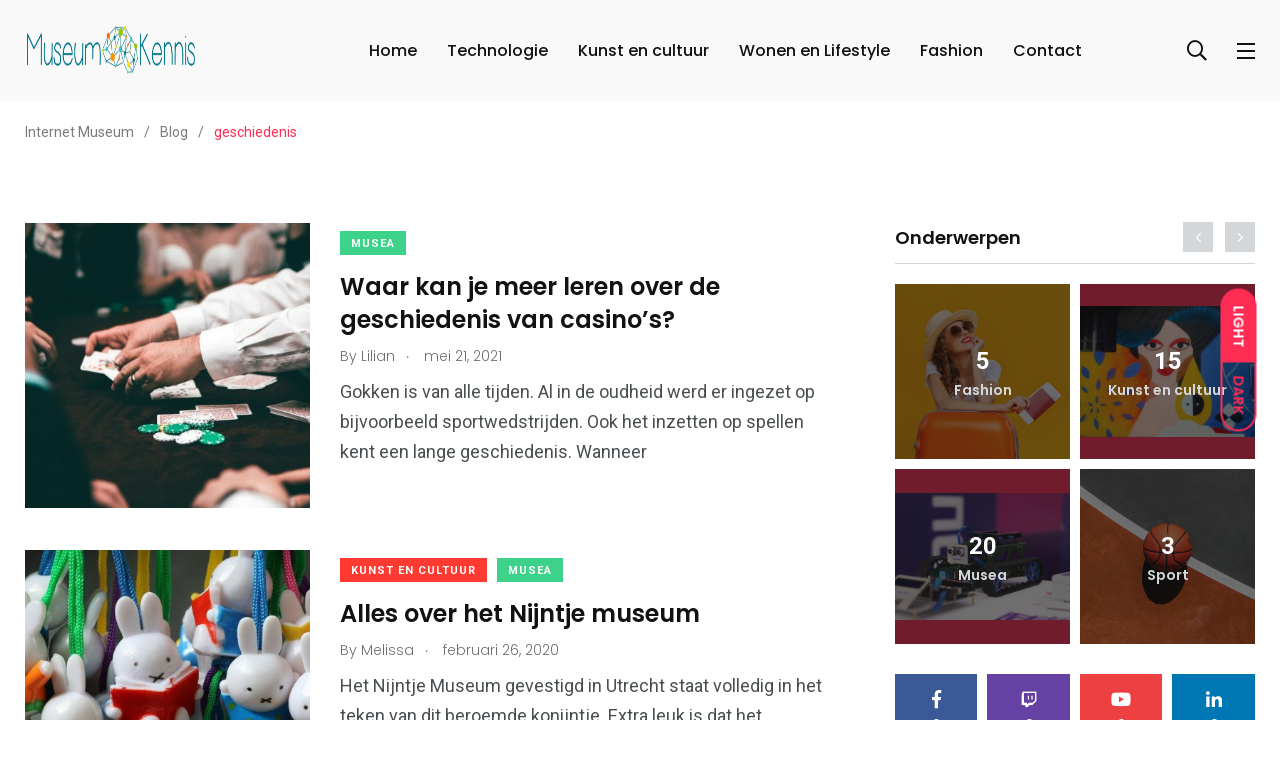

--- FILE ---
content_type: text/css
request_url: https://www.museumkennis.nl/wp-content/themes/papr/assets/css/style.css?ver=1.2.5
body_size: 48500
content:
/*-- ===============================================

Product: 'Papr || WordPress Theme for News & Magazine'
Version: 1.1
Author: axilweb
Date Created: August 28, 2019

==================================================== --*/
/*-- == Table of contents =====================

( Example: Type 'ctrl+f' and then 'variables' to jump to the
 "example" section. Click 'find' if needed.)

//Defaults
-------------------------------
* variables;
* spacing;
* base;
* helper_classes;
* typography;
* backgrounds;
* animations;

//components 
------------------------------
* buttons;
* lang-dropdown;
* form;
* social_share;
* navbar;
* breadcrumb;
* shape;
* posts;
* content-block;
* newsletter-block;
* banner;
* banner-slider;
* banner-cat-counter;
* post_details;
* header_top;
* sidenav;
* page_footer;
* plyr;
* isotop;
* team;
* contact;
* error-404;
* under-construction;
* author-details;
* subscribe-popup;
* back-to-top

//widgets
-----------------------------
* widget;
* category;
* sidebar-social-share;
* sidebar-post;
* instagram-post;
* add-widget;
* tag-widget;
* media_queries;


================================================== --*/
/*-- Variables --*/
:root {
  --primary-font: 'Poppins', sans-serif;
  --secondary-font: 'Roboto', sans-serif;
  --font-awesome: 'Font Awesome 5 Pro';
  --primary-color: #FF2C54;
  --secondary-color: #FF9500;
  --action-color: #FECC00;
  --grey-dark-key: #000;
  --grey-dark-one: #121213;
  --grey-dark-two: #494E51;
  --grey-dark-three: #6B7074;
  --grey-dark-four: #7b7b7b;
  --grey-dark-five: #2B2B2B;
  --grey-dark-six: #cecece;
  --grey-dark-seven: #1a1a1a;
  --grey-dark-eight: #3f3f3f;
  --grey-mid: #C1C6C9;
  --grey-light-one: #D3D7DA;
  --grey-light-two: #F0F0F0;
  --grey-light-three: #F9F9F9;
  --border-color: #E6E6E6;
  --color-white: #fff;
  --color-success: #3EB75E;
  --color-warning: #FF8F3C;
  --color-info: #1BA2DB;
  --color-danger: #FF0003;
  --color-facebook: #3B5997;
  --color-twitter: #1BA1F2;
  --color-youtube: #ED4141;
  --color-linkedin: #0077B5;
  --color-pinterest: #E60022;
  --color-instagram: #C231A1;
  --color-vimeo: #00ADEF;
  --color-twitch: #6441A3;
  --color-green-one: #4CD965;
  --color-green-two: #3CD289;
  --color-green-three: #008079;
  --color-blue-one: #007AFF;
  --color-blue-two: #5AC8FA;
  --color-blue-three: #01ABF2;
  --color-blue-four: #4C8EBC;
  --color-red-one: #FF3A30;
  --color-red-two: #FF4F00;
  --color-purple-one: #5856D5;
  --color-purple-two: #CA9CF4;
  --color-yellow-one: #FFD400;
  --color-yellow-two: #FDE953;
  --color-blue-grey-one: #3F5573;
  --radius: 4px;
  --radius-big: 6px;
  --radius-small: 2px;
  --p-light: 300;
  --p-regular: 400;
  --p-medium: 500;
  --p-semi-bold: 600;
  --p-bold: 700;
  --p-extra-bold: 800;
  --p-black: 900;
  --s-light: 300;
  --s-regular: 400;
  --s-medium: 500;
  --s-bold: 700;
  --s-black: 900;
  --shadow-light: 0 2px 6px 0 rgba(0, 0, 0, 0.05);
  --shadow-dark: 0 2px 6px 0 rgba(0, 0, 0, 0.2);
  --cubic-easing: cubic-bezier(0.86, 0, 0.07, 1);
}
/*-- Spacing --*/
.m-xs-0 {
  margin: 0rem !important;
}
.m-t-xs-0 {
  margin-top: 0rem !important;
}
.m-r-xs-0 {
  margin-right: 0rem !important;
}
.m-b-xs-0 {
  margin-bottom: 0rem !important;
}
.m-l-xs-0 {
  margin-left: 0rem !important;
}
.m-xs-5 {
  margin: 0.5rem !important;
}
.m-t-xs-5 {
  margin-top: 0.5rem !important;
}
.m-r-xs-5 {
  margin-right: 0.5rem !important;
}
.m-b-xs-5 {
  margin-bottom: 0.5rem !important;
}
.m-l-xs-5 {
  margin-left: 0.5rem !important;
}
.m-xs-10 {
  margin: 1rem !important;
}
.m-t-xs-10 {
  margin-top: 1rem !important;
}
.m-r-xs-10 {
  margin-right: 1rem !important;
}
.m-b-xs-10 {
  margin-bottom: 1rem !important;
}
.m-l-xs-10 {
  margin-left: 1rem !important;
}
.m-xs-15 {
  margin: 1.5rem !important;
}
.m-t-xs-15 {
  margin-top: 1.5rem !important;
}
.m-r-xs-15 {
  margin-right: 1.5rem !important;
}
.m-b-xs-15 {
  margin-bottom: 1.5rem !important;
}
.m-l-xs-15 {
  margin-left: 1.5rem !important;
}
.m-xs-20 {
  margin: 2rem !important;
}
.m-t-xs-20 {
  margin-top: 2rem !important;
}
.m-r-xs-20 {
  margin-right: 2rem !important;
}
.m-b-xs-20 {
  margin-bottom: 2rem !important;
}
.m-l-xs-20 {
  margin-left: 2rem !important;
}
.m-xs-25 {
  margin: 2.5rem !important;
}
.m-t-xs-25 {
  margin-top: 2.5rem !important;
}
.m-r-xs-25 {
  margin-right: 2.5rem !important;
}
.m-b-xs-25 {
  margin-bottom: 2.5rem !important;
}
.m-l-xs-25 {
  margin-left: 2.5rem !important;
}
.m-xs-30 {
  margin: 3rem !important;
}
.m-t-xs-30 {
  margin-top: 3rem !important;
}
.m-r-xs-30 {
  margin-right: 3rem !important;
}
.m-b-xs-30 {
  margin-bottom: 3rem !important;
}
.m-l-xs-30 {
  margin-left: 3rem !important;
}
.m-xs-35 {
  margin: 3.5rem !important;
}
.m-t-xs-35 {
  margin-top: 3.5rem !important;
}
.m-r-xs-35 {
  margin-right: 3.5rem !important;
}
.m-b-xs-35 {
  margin-bottom: 3.5rem !important;
}
.m-l-xs-35 {
  margin-left: 3.5rem !important;
}
.m-xs-40 {
  margin: 4rem !important;
}
.m-t-xs-40 {
  margin-top: 4rem !important;
}
.m-r-xs-40 {
  margin-right: 4rem !important;
}
.m-b-xs-40 {
  margin-bottom: 4rem !important;
}
.m-l-xs-40 {
  margin-left: 4rem !important;
}
.m-xs-45 {
  margin: 4.5rem !important;
}
.m-t-xs-45 {
  margin-top: 4.5rem !important;
}
.m-r-xs-45 {
  margin-right: 4.5rem !important;
}
.m-b-xs-45 {
  margin-bottom: 4.5rem !important;
}
.m-l-xs-45 {
  margin-left: 4.5rem !important;
}
.m-xs-50 {
  margin: 5rem !important;
}
.m-t-xs-50 {
  margin-top: 5rem !important;
}
.m-r-xs-50 {
  margin-right: 5rem !important;
}
.m-b-xs-50 {
  margin-bottom: 5rem !important;
}
.m-l-xs-50 {
  margin-left: 5rem !important;
}
.m-xs-55 {
  margin: 5.5rem !important;
}
.m-t-xs-55 {
  margin-top: 5.5rem !important;
}
.m-r-xs-55 {
  margin-right: 5.5rem !important;
}
.m-b-xs-55 {
  margin-bottom: 5.5rem !important;
}
.m-l-xs-55 {
  margin-left: 5.5rem !important;
}
.m-xs-60 {
  margin: 6rem !important;
}
.m-t-xs-60 {
  margin-top: 6rem !important;
}
.m-r-xs-60 {
  margin-right: 6rem !important;
}
.m-b-xs-60 {
  margin-bottom: 6rem !important;
}
.m-l-xs-60 {
  margin-left: 6rem !important;
}
.m-xs-65 {
  margin: 6.5rem !important;
}
.m-t-xs-65 {
  margin-top: 6.5rem !important;
}
.m-r-xs-65 {
  margin-right: 6.5rem !important;
}
.m-b-xs-65 {
  margin-bottom: 6.5rem !important;
}
.m-l-xs-65 {
  margin-left: 6.5rem !important;
}
.m-xs-70 {
  margin: 7rem !important;
}
.m-t-xs-70 {
  margin-top: 7rem !important;
}
.m-r-xs-70 {
  margin-right: 7rem !important;
}
.m-b-xs-70 {
  margin-bottom: 7rem !important;
}
.m-l-xs-70 {
  margin-left: 7rem !important;
}
.m-xs-75 {
  margin: 7.5rem !important;
}
.m-t-xs-75 {
  margin-top: 7.5rem !important;
}
.m-r-xs-75 {
  margin-right: 7.5rem !important;
}
.m-b-xs-75 {
  margin-bottom: 7.5rem !important;
}
.m-l-xs-75 {
  margin-left: 7.5rem !important;
}
.m-xs-80 {
  margin: 8rem !important;
}
.m-t-xs-80 {
  margin-top: 8rem !important;
}
.m-r-xs-80 {
  margin-right: 8rem !important;
}
.m-b-xs-80 {
  margin-bottom: 8rem !important;
}
.m-l-xs-80 {
  margin-left: 8rem !important;
}
.m-xs-85 {
  margin: 8.5rem !important;
}
.m-t-xs-85 {
  margin-top: 8.5rem !important;
}
.m-r-xs-85 {
  margin-right: 8.5rem !important;
}
.m-b-xs-85 {
  margin-bottom: 8.5rem !important;
}
.m-l-xs-85 {
  margin-left: 8.5rem !important;
}
.m-xs-90 {
  margin: 9rem !important;
}
.m-t-xs-90 {
  margin-top: 9rem !important;
}
.m-r-xs-90 {
  margin-right: 9rem !important;
}
.m-b-xs-90 {
  margin-bottom: 9rem !important;
}
.m-l-xs-90 {
  margin-left: 9rem !important;
}
.m-xs-95 {
  margin: 9.5rem !important;
}
.m-t-xs-95 {
  margin-top: 9.5rem !important;
}
.m-r-xs-95 {
  margin-right: 9.5rem !important;
}
.m-b-xs-95 {
  margin-bottom: 9.5rem !important;
}
.m-l-xs-95 {
  margin-left: 9.5rem !important;
}
.m-xs-100 {
  margin: 10rem !important;
}
.m-t-xs-100 {
  margin-top: 10rem !important;
}
.m-r-xs-100 {
  margin-right: 10rem !important;
}
.m-b-xs-100 {
  margin-bottom: 10rem !important;
}
.m-l-xs-100 {
  margin-left: 10rem !important;
}
@media (min-width: 768px) {
  .m-sm-0 {
    margin: 0rem !important;
  }
  .m-t-sm-0 {
    margin-top: 0rem !important;
  }
  .m-r-sm-0 {
    margin-right: 0rem !important;
  }
  .m-b-sm-0 {
    margin-bottom: 0rem !important;
  }
  .m-l-sm-0 {
    margin-left: 0rem !important;
  }
  .m-sm-5 {
    margin: 0.5rem !important;
  }
  .m-t-sm-5 {
    margin-top: 0.5rem !important;
  }
  .m-r-sm-5 {
    margin-right: 0.5rem !important;
  }
  .m-b-sm-5 {
    margin-bottom: 0.5rem !important;
  }
  .m-l-sm-5 {
    margin-left: 0.5rem !important;
  }
  .m-sm-10 {
    margin: 1rem !important;
  }
  .m-t-sm-10 {
    margin-top: 1rem !important;
  }
  .m-r-sm-10 {
    margin-right: 1rem !important;
  }
  .m-b-sm-10 {
    margin-bottom: 1rem !important;
  }
  .m-l-sm-10 {
    margin-left: 1rem !important;
  }
  .m-sm-15 {
    margin: 1.5rem !important;
  }
  .m-t-sm-15 {
    margin-top: 1.5rem !important;
  }
  .m-r-sm-15 {
    margin-right: 1.5rem !important;
  }
  .m-b-sm-15 {
    margin-bottom: 1.5rem !important;
  }
  .m-l-sm-15 {
    margin-left: 1.5rem !important;
  }
  .m-sm-20 {
    margin: 2rem !important;
  }
  .m-t-sm-20 {
    margin-top: 2rem !important;
  }
  .m-r-sm-20 {
    margin-right: 2rem !important;
  }
  .m-b-sm-20 {
    margin-bottom: 2rem !important;
  }
  .m-l-sm-20 {
    margin-left: 2rem !important;
  }
  .m-sm-25 {
    margin: 2.5rem !important;
  }
  .m-t-sm-25 {
    margin-top: 2.5rem !important;
  }
  .m-r-sm-25 {
    margin-right: 2.5rem !important;
  }
  .m-b-sm-25 {
    margin-bottom: 2.5rem !important;
  }
  .m-l-sm-25 {
    margin-left: 2.5rem !important;
  }
  .m-sm-30 {
    margin: 3rem !important;
  }
  .m-t-sm-30 {
    margin-top: 3rem !important;
  }
  .m-r-sm-30 {
    margin-right: 3rem !important;
  }
  .m-b-sm-30 {
    margin-bottom: 3rem !important;
  }
  .m-l-sm-30 {
    margin-left: 3rem !important;
  }
  .m-sm-35 {
    margin: 3.5rem !important;
  }
  .m-t-sm-35 {
    margin-top: 3.5rem !important;
  }
  .m-r-sm-35 {
    margin-right: 3.5rem !important;
  }
  .m-b-sm-35 {
    margin-bottom: 3.5rem !important;
  }
  .m-l-sm-35 {
    margin-left: 3.5rem !important;
  }
  .m-sm-40 {
    margin: 4rem !important;
  }
  .m-t-sm-40 {
    margin-top: 4rem !important;
  }
  .m-r-sm-40 {
    margin-right: 4rem !important;
  }
  .m-b-sm-40 {
    margin-bottom: 4rem !important;
  }
  .m-l-sm-40 {
    margin-left: 4rem !important;
  }
  .m-sm-45 {
    margin: 4.5rem !important;
  }
  .m-t-sm-45 {
    margin-top: 4.5rem !important;
  }
  .m-r-sm-45 {
    margin-right: 4.5rem !important;
  }
  .m-b-sm-45 {
    margin-bottom: 4.5rem !important;
  }
  .m-l-sm-45 {
    margin-left: 4.5rem !important;
  }
  .m-sm-50 {
    margin: 5rem !important;
  }
  .m-t-sm-50 {
    margin-top: 5rem !important;
  }
  .m-r-sm-50 {
    margin-right: 5rem !important;
  }
  .m-b-sm-50 {
    margin-bottom: 5rem !important;
  }
  .m-l-sm-50 {
    margin-left: 5rem !important;
  }
  .m-sm-55 {
    margin: 5.5rem !important;
  }
  .m-t-sm-55 {
    margin-top: 5.5rem !important;
  }
  .m-r-sm-55 {
    margin-right: 5.5rem !important;
  }
  .m-b-sm-55 {
    margin-bottom: 5.5rem !important;
  }
  .m-l-sm-55 {
    margin-left: 5.5rem !important;
  }
  .m-sm-60 {
    margin: 6rem !important;
  }
  .m-t-sm-60 {
    margin-top: 6rem !important;
  }
  .m-r-sm-60 {
    margin-right: 6rem !important;
  }
  .m-b-sm-60 {
    margin-bottom: 6rem !important;
  }
  .m-l-sm-60 {
    margin-left: 6rem !important;
  }
  .m-sm-65 {
    margin: 6.5rem !important;
  }
  .m-t-sm-65 {
    margin-top: 6.5rem !important;
  }
  .m-r-sm-65 {
    margin-right: 6.5rem !important;
  }
  .m-b-sm-65 {
    margin-bottom: 6.5rem !important;
  }
  .m-l-sm-65 {
    margin-left: 6.5rem !important;
  }
  .m-sm-70 {
    margin: 7rem !important;
  }
  .m-t-sm-70 {
    margin-top: 7rem !important;
  }
  .m-r-sm-70 {
    margin-right: 7rem !important;
  }
  .m-b-sm-70 {
    margin-bottom: 7rem !important;
  }
  .m-l-sm-70 {
    margin-left: 7rem !important;
  }
  .m-sm-75 {
    margin: 7.5rem !important;
  }
  .m-t-sm-75 {
    margin-top: 7.5rem !important;
  }
  .m-r-sm-75 {
    margin-right: 7.5rem !important;
  }
  .m-b-sm-75 {
    margin-bottom: 7.5rem !important;
  }
  .m-l-sm-75 {
    margin-left: 7.5rem !important;
  }
  .m-sm-80 {
    margin: 8rem !important;
  }
  .m-t-sm-80 {
    margin-top: 8rem !important;
  }
  .m-r-sm-80 {
    margin-right: 8rem !important;
  }
  .m-b-sm-80 {
    margin-bottom: 8rem !important;
  }
  .m-l-sm-80 {
    margin-left: 8rem !important;
  }
  .m-sm-85 {
    margin: 8.5rem !important;
  }
  .m-t-sm-85 {
    margin-top: 8.5rem !important;
  }
  .m-r-sm-85 {
    margin-right: 8.5rem !important;
  }
  .m-b-sm-85 {
    margin-bottom: 8.5rem !important;
  }
  .m-l-sm-85 {
    margin-left: 8.5rem !important;
  }
  .m-sm-90 {
    margin: 9rem !important;
  }
  .m-t-sm-90 {
    margin-top: 9rem !important;
  }
  .m-r-sm-90 {
    margin-right: 9rem !important;
  }
  .m-b-sm-90 {
    margin-bottom: 9rem !important;
  }
  .m-l-sm-90 {
    margin-left: 9rem !important;
  }
  .m-sm-95 {
    margin: 9.5rem !important;
  }
  .m-t-sm-95 {
    margin-top: 9.5rem !important;
  }
  .m-r-sm-95 {
    margin-right: 9.5rem !important;
  }
  .m-b-sm-95 {
    margin-bottom: 9.5rem !important;
  }
  .m-l-sm-95 {
    margin-left: 9.5rem !important;
  }
  .m-sm-100 {
    margin: 10rem !important;
  }
  .m-t-sm-100 {
    margin-top: 10rem !important;
  }
  .m-r-sm-100 {
    margin-right: 10rem !important;
  }
  .m-b-sm-100 {
    margin-bottom: 10rem !important;
  }
  .m-l-sm-100 {
    margin-left: 10rem !important;
  }
}
@media (min-width: 992px) {
  .m-md-0 {
    margin: 0rem !important;
  }
  .m-t-md-0 {
    margin-top: 0rem !important;
  }
  .m-r-md-0 {
    margin-right: 0rem !important;
  }
  .m-b-md-0 {
    margin-bottom: 0rem !important;
  }
  .m-l-md-0 {
    margin-left: 0rem !important;
  }
  .m-md-5 {
    margin: 0.5rem !important;
  }
  .m-t-md-5 {
    margin-top: 0.5rem !important;
  }
  .m-r-md-5 {
    margin-right: 0.5rem !important;
  }
  .m-b-md-5 {
    margin-bottom: 0.5rem !important;
  }
  .m-l-md-5 {
    margin-left: 0.5rem !important;
  }
  .m-md-10 {
    margin: 1rem !important;
  }
  .m-t-md-10 {
    margin-top: 1rem !important;
  }
  .m-r-md-10 {
    margin-right: 1rem !important;
  }
  .m-b-md-10 {
    margin-bottom: 1rem !important;
  }
  .m-l-md-10 {
    margin-left: 1rem !important;
  }
  .m-md-15 {
    margin: 1.5rem !important;
  }
  .m-t-md-15 {
    margin-top: 1.5rem !important;
  }
  .m-r-md-15 {
    margin-right: 1.5rem !important;
  }
  .m-b-md-15 {
    margin-bottom: 1.5rem !important;
  }
  .m-l-md-15 {
    margin-left: 1.5rem !important;
  }
  .m-md-20 {
    margin: 2rem !important;
  }
  .m-t-md-20 {
    margin-top: 2rem !important;
  }
  .m-r-md-20 {
    margin-right: 2rem !important;
  }
  .m-b-md-20 {
    margin-bottom: 2rem !important;
  }
  .m-l-md-20 {
    margin-left: 2rem !important;
  }
  .m-md-25 {
    margin: 2.5rem !important;
  }
  .m-t-md-25 {
    margin-top: 2.5rem !important;
  }
  .m-r-md-25 {
    margin-right: 2.5rem !important;
  }
  .m-b-md-25 {
    margin-bottom: 2.5rem !important;
  }
  .m-l-md-25 {
    margin-left: 2.5rem !important;
  }
  .m-md-30 {
    margin: 3rem !important;
  }
  .m-t-md-30 {
    margin-top: 3rem !important;
  }
  .m-r-md-30 {
    margin-right: 3rem !important;
  }
  .m-b-md-30 {
    margin-bottom: 3rem !important;
  }
  .m-l-md-30 {
    margin-left: 3rem !important;
  }
  .m-md-35 {
    margin: 3.5rem !important;
  }
  .m-t-md-35 {
    margin-top: 3.5rem !important;
  }
  .m-r-md-35 {
    margin-right: 3.5rem !important;
  }
  .m-b-md-35 {
    margin-bottom: 3.5rem !important;
  }
  .m-l-md-35 {
    margin-left: 3.5rem !important;
  }
  .m-md-40 {
    margin: 4rem !important;
  }
  .m-t-md-40 {
    margin-top: 4rem !important;
  }
  .m-r-md-40 {
    margin-right: 4rem !important;
  }
  .m-b-md-40 {
    margin-bottom: 4rem !important;
  }
  .m-l-md-40 {
    margin-left: 4rem !important;
  }
  .m-md-45 {
    margin: 4.5rem !important;
  }
  .m-t-md-45 {
    margin-top: 4.5rem !important;
  }
  .m-r-md-45 {
    margin-right: 4.5rem !important;
  }
  .m-b-md-45 {
    margin-bottom: 4.5rem !important;
  }
  .m-l-md-45 {
    margin-left: 4.5rem !important;
  }
  .m-md-50 {
    margin: 5rem !important;
  }
  .m-t-md-50 {
    margin-top: 5rem !important;
  }
  .m-r-md-50 {
    margin-right: 5rem !important;
  }
  .m-b-md-50 {
    margin-bottom: 5rem !important;
  }
  .m-l-md-50 {
    margin-left: 5rem !important;
  }
  .m-md-55 {
    margin: 5.5rem !important;
  }
  .m-t-md-55 {
    margin-top: 5.5rem !important;
  }
  .m-r-md-55 {
    margin-right: 5.5rem !important;
  }
  .m-b-md-55 {
    margin-bottom: 5.5rem !important;
  }
  .m-l-md-55 {
    margin-left: 5.5rem !important;
  }
  .m-md-60 {
    margin: 6rem !important;
  }
  .m-t-md-60 {
    margin-top: 6rem !important;
  }
  .m-r-md-60 {
    margin-right: 6rem !important;
  }
  .m-b-md-60 {
    margin-bottom: 6rem !important;
  }
  .m-l-md-60 {
    margin-left: 6rem !important;
  }
  .m-md-65 {
    margin: 6.5rem !important;
  }
  .m-t-md-65 {
    margin-top: 6.5rem !important;
  }
  .m-r-md-65 {
    margin-right: 6.5rem !important;
  }
  .m-b-md-65 {
    margin-bottom: 6.5rem !important;
  }
  .m-l-md-65 {
    margin-left: 6.5rem !important;
  }
  .m-md-70 {
    margin: 7rem !important;
  }
  .m-t-md-70 {
    margin-top: 7rem !important;
  }
  .m-r-md-70 {
    margin-right: 7rem !important;
  }
  .m-b-md-70 {
    margin-bottom: 7rem !important;
  }
  .m-l-md-70 {
    margin-left: 7rem !important;
  }
  .m-md-75 {
    margin: 7.5rem !important;
  }
  .m-t-md-75 {
    margin-top: 7.5rem !important;
  }
  .m-r-md-75 {
    margin-right: 7.5rem !important;
  }
  .m-b-md-75 {
    margin-bottom: 7.5rem !important;
  }
  .m-l-md-75 {
    margin-left: 7.5rem !important;
  }
  .m-md-80 {
    margin: 8rem !important;
  }
  .m-t-md-80 {
    margin-top: 8rem !important;
  }
  .m-r-md-80 {
    margin-right: 8rem !important;
  }
  .m-b-md-80 {
    margin-bottom: 8rem !important;
  }
  .m-l-md-80 {
    margin-left: 8rem !important;
  }
  .m-md-85 {
    margin: 8.5rem !important;
  }
  .m-t-md-85 {
    margin-top: 8.5rem !important;
  }
  .m-r-md-85 {
    margin-right: 8.5rem !important;
  }
  .m-b-md-85 {
    margin-bottom: 8.5rem !important;
  }
  .m-l-md-85 {
    margin-left: 8.5rem !important;
  }
  .m-md-90 {
    margin: 9rem !important;
  }
  .m-t-md-90 {
    margin-top: 9rem !important;
  }
  .m-r-md-90 {
    margin-right: 9rem !important;
  }
  .m-b-md-90 {
    margin-bottom: 9rem !important;
  }
  .m-l-md-90 {
    margin-left: 9rem !important;
  }
  .m-md-95 {
    margin: 9.5rem !important;
  }
  .m-t-md-95 {
    margin-top: 9.5rem !important;
  }
  .m-r-md-95 {
    margin-right: 9.5rem !important;
  }
  .m-b-md-95 {
    margin-bottom: 9.5rem !important;
  }
  .m-l-md-95 {
    margin-left: 9.5rem !important;
  }
  .m-md-100 {
    margin: 10rem !important;
  }
  .m-t-md-100 {
    margin-top: 10rem !important;
  }
  .m-r-md-100 {
    margin-right: 10rem !important;
  }
  .m-b-md-100 {
    margin-bottom: 10rem !important;
  }
  .m-l-md-100 {
    margin-left: 10rem !important;
  }
}
@media (min-width: 1200px) {
  .m-lg-0 {
    margin: 0rem !important;
  }
  .m-t-lg-0 {
    margin-top: 0rem !important;
  }
  .m-r-lg-0 {
    margin-right: 0rem !important;
  }
  .m-b-lg-0 {
    margin-bottom: 0rem !important;
  }
  .m-l-lg-0 {
    margin-left: 0rem !important;
  }
  .m-lg-5 {
    margin: 0.5rem !important;
  }
  .m-t-lg-5 {
    margin-top: 0.5rem !important;
  }
  .m-r-lg-5 {
    margin-right: 0.5rem !important;
  }
  .m-b-lg-5 {
    margin-bottom: 0.5rem !important;
  }
  .m-l-lg-5 {
    margin-left: 0.5rem !important;
  }
  .m-lg-10 {
    margin: 1rem !important;
  }
  .m-t-lg-10 {
    margin-top: 1rem !important;
  }
  .m-r-lg-10 {
    margin-right: 1rem !important;
  }
  .m-b-lg-10 {
    margin-bottom: 1rem !important;
  }
  .m-l-lg-10 {
    margin-left: 1rem !important;
  }
  .m-lg-15 {
    margin: 1.5rem !important;
  }
  .m-t-lg-15 {
    margin-top: 1.5rem !important;
  }
  .m-r-lg-15 {
    margin-right: 1.5rem !important;
  }
  .m-b-lg-15 {
    margin-bottom: 1.5rem !important;
  }
  .m-l-lg-15 {
    margin-left: 1.5rem !important;
  }
  .m-lg-20 {
    margin: 2rem !important;
  }
  .m-t-lg-20 {
    margin-top: 2rem !important;
  }
  .m-r-lg-20 {
    margin-right: 2rem !important;
  }
  .m-b-lg-20 {
    margin-bottom: 2rem !important;
  }
  .m-l-lg-20 {
    margin-left: 2rem !important;
  }
  .m-lg-25 {
    margin: 2.5rem !important;
  }
  .m-t-lg-25 {
    margin-top: 2.5rem !important;
  }
  .m-r-lg-25 {
    margin-right: 2.5rem !important;
  }
  .m-b-lg-25 {
    margin-bottom: 2.5rem !important;
  }
  .m-l-lg-25 {
    margin-left: 2.5rem !important;
  }
  .m-lg-30 {
    margin: 3rem !important;
  }
  .m-t-lg-30 {
    margin-top: 3rem !important;
  }
  .m-r-lg-30 {
    margin-right: 3rem !important;
  }
  .m-b-lg-30 {
    margin-bottom: 3rem !important;
  }
  .m-l-lg-30 {
    margin-left: 3rem !important;
  }
  .m-lg-35 {
    margin: 3.5rem !important;
  }
  .m-t-lg-35 {
    margin-top: 3.5rem !important;
  }
  .m-r-lg-35 {
    margin-right: 3.5rem !important;
  }
  .m-b-lg-35 {
    margin-bottom: 3.5rem !important;
  }
  .m-l-lg-35 {
    margin-left: 3.5rem !important;
  }
  .m-lg-40 {
    margin: 4rem !important;
  }
  .m-t-lg-40 {
    margin-top: 4rem !important;
  }
  .m-r-lg-40 {
    margin-right: 4rem !important;
  }
  .m-b-lg-40 {
    margin-bottom: 4rem !important;
  }
  .m-l-lg-40 {
    margin-left: 4rem !important;
  }
  .m-lg-45 {
    margin: 4.5rem !important;
  }
  .m-t-lg-45 {
    margin-top: 4.5rem !important;
  }
  .m-r-lg-45 {
    margin-right: 4.5rem !important;
  }
  .m-b-lg-45 {
    margin-bottom: 4.5rem !important;
  }
  .m-l-lg-45 {
    margin-left: 4.5rem !important;
  }
  .m-lg-50 {
    margin: 5rem !important;
  }
  .m-t-lg-50 {
    margin-top: 5rem !important;
  }
  .m-r-lg-50 {
    margin-right: 5rem !important;
  }
  .m-b-lg-50 {
    margin-bottom: 5rem !important;
  }
  .m-l-lg-50 {
    margin-left: 5rem !important;
  }
  .m-lg-55 {
    margin: 5.5rem !important;
  }
  .m-t-lg-55 {
    margin-top: 5.5rem !important;
  }
  .m-r-lg-55 {
    margin-right: 5.5rem !important;
  }
  .m-b-lg-55 {
    margin-bottom: 5.5rem !important;
  }
  .m-l-lg-55 {
    margin-left: 5.5rem !important;
  }
  .m-lg-60 {
    margin: 6rem !important;
  }
  .m-t-lg-60 {
    margin-top: 6rem !important;
  }
  .m-r-lg-60 {
    margin-right: 6rem !important;
  }
  .m-b-lg-60 {
    margin-bottom: 6rem !important;
  }
  .m-l-lg-60 {
    margin-left: 6rem !important;
  }
  .m-lg-65 {
    margin: 6.5rem !important;
  }
  .m-t-lg-65 {
    margin-top: 6.5rem !important;
  }
  .m-r-lg-65 {
    margin-right: 6.5rem !important;
  }
  .m-b-lg-65 {
    margin-bottom: 6.5rem !important;
  }
  .m-l-lg-65 {
    margin-left: 6.5rem !important;
  }
  .m-lg-70 {
    margin: 7rem !important;
  }
  .m-t-lg-70 {
    margin-top: 7rem !important;
  }
  .m-r-lg-70 {
    margin-right: 7rem !important;
  }
  .m-b-lg-70 {
    margin-bottom: 7rem !important;
  }
  .m-l-lg-70 {
    margin-left: 7rem !important;
  }
  .m-lg-75 {
    margin: 7.5rem !important;
  }
  .m-t-lg-75 {
    margin-top: 7.5rem !important;
  }
  .m-r-lg-75 {
    margin-right: 7.5rem !important;
  }
  .m-b-lg-75 {
    margin-bottom: 7.5rem !important;
  }
  .m-l-lg-75 {
    margin-left: 7.5rem !important;
  }
  .m-lg-80 {
    margin: 8rem !important;
  }
  .m-t-lg-80 {
    margin-top: 8rem !important;
  }
  .m-r-lg-80 {
    margin-right: 8rem !important;
  }
  .m-b-lg-80 {
    margin-bottom: 8rem !important;
  }
  .m-l-lg-80 {
    margin-left: 8rem !important;
  }
  .m-lg-85 {
    margin: 8.5rem !important;
  }
  .m-t-lg-85 {
    margin-top: 8.5rem !important;
  }
  .m-r-lg-85 {
    margin-right: 8.5rem !important;
  }
  .m-b-lg-85 {
    margin-bottom: 8.5rem !important;
  }
  .m-l-lg-85 {
    margin-left: 8.5rem !important;
  }
  .m-lg-90 {
    margin: 9rem !important;
  }
  .m-t-lg-90 {
    margin-top: 9rem !important;
  }
  .m-r-lg-90 {
    margin-right: 9rem !important;
  }
  .m-b-lg-90 {
    margin-bottom: 9rem !important;
  }
  .m-l-lg-90 {
    margin-left: 9rem !important;
  }
  .m-lg-95 {
    margin: 9.5rem !important;
  }
  .m-t-lg-95 {
    margin-top: 9.5rem !important;
  }
  .m-r-lg-95 {
    margin-right: 9.5rem !important;
  }
  .m-b-lg-95 {
    margin-bottom: 9.5rem !important;
  }
  .m-l-lg-95 {
    margin-left: 9.5rem !important;
  }
  .m-lg-100 {
    margin: 10rem !important;
  }
  .m-t-lg-100 {
    margin-top: 10rem !important;
  }
  .m-r-lg-100 {
    margin-right: 10rem !important;
  }
  .m-b-lg-100 {
    margin-bottom: 10rem !important;
  }
  .m-l-lg-100 {
    margin-left: 10rem !important;
  }
}
.p-xs-0 {
  padding: 0rem !important;
}
.p-t-xs-0 {
  padding-top: 0rem !important;
}
.p-r-xs-0 {
  padding-right: 0rem !important;
}
.p-b-xs-0 {
  padding-bottom: 0rem !important;
}
.p-l-xs-0 {
  padding-left: 0rem !important;
}
.p-xs-5 {
  padding: 0.5rem !important;
}
.p-t-xs-5 {
  padding-top: 0.5rem !important;
}
.p-r-xs-5 {
  padding-right: 0.5rem !important;
}
.p-b-xs-5 {
  padding-bottom: 0.5rem !important;
}
.p-l-xs-5 {
  padding-left: 0.5rem !important;
}
.p-xs-10 {
  padding: 1rem !important;
}
.p-t-xs-10 {
  padding-top: 1rem !important;
}
.p-r-xs-10 {
  padding-right: 1rem !important;
}
.p-b-xs-10 {
  padding-bottom: 1rem !important;
}
.p-l-xs-10 {
  padding-left: 1rem !important;
}
.p-xs-15 {
  padding: 1.5rem !important;
}
.p-t-xs-15 {
  padding-top: 1.5rem !important;
}
.p-r-xs-15 {
  padding-right: 1.5rem !important;
}
.p-b-xs-15 {
  padding-bottom: 1.5rem !important;
}
.p-l-xs-15 {
  padding-left: 1.5rem !important;
}
.p-xs-20 {
  padding: 2rem !important;
}
.p-t-xs-20 {
  padding-top: 2rem !important;
}
.p-r-xs-20 {
  padding-right: 2rem !important;
}
.p-b-xs-20 {
  padding-bottom: 2rem !important;
}
.p-l-xs-20 {
  padding-left: 2rem !important;
}
.p-xs-25 {
  padding: 2.5rem !important;
}
.p-t-xs-25 {
  padding-top: 2.5rem !important;
}
.p-r-xs-25 {
  padding-right: 2.5rem !important;
}
.p-b-xs-25 {
  padding-bottom: 2.5rem !important;
}
.p-l-xs-25 {
  padding-left: 2.5rem !important;
}
.p-xs-30 {
  padding: 3rem !important;
}
.p-t-xs-30 {
  padding-top: 3rem !important;
}
.p-r-xs-30 {
  padding-right: 3rem !important;
}
.p-b-xs-30 {
  padding-bottom: 3rem !important;
}
.p-l-xs-30 {
  padding-left: 3rem !important;
}
.p-xs-35 {
  padding: 3.5rem !important;
}
.p-t-xs-35 {
  padding-top: 3.5rem !important;
}
.p-r-xs-35 {
  padding-right: 3.5rem !important;
}
.p-b-xs-35 {
  padding-bottom: 3.5rem !important;
}
.p-l-xs-35 {
  padding-left: 3.5rem !important;
}
.p-xs-40 {
  padding: 4rem !important;
}
.p-t-xs-40 {
  padding-top: 4rem !important;
}
.p-r-xs-40 {
  padding-right: 4rem !important;
}
.p-b-xs-40 {
  padding-bottom: 4rem !important;
}
.p-l-xs-40 {
  padding-left: 4rem !important;
}
.p-xs-45 {
  padding: 4.5rem !important;
}
.p-t-xs-45 {
  padding-top: 4.5rem !important;
}
.p-r-xs-45 {
  padding-right: 4.5rem !important;
}
.p-b-xs-45 {
  padding-bottom: 4.5rem !important;
}
.p-l-xs-45 {
  padding-left: 4.5rem !important;
}
.p-xs-50 {
  padding: 5rem !important;
}
.p-t-xs-50 {
  padding-top: 5rem !important;
}
.p-r-xs-50 {
  padding-right: 5rem !important;
}
.p-b-xs-50 {
  padding-bottom: 5rem !important;
}
.p-l-xs-50 {
  padding-left: 5rem !important;
}
.p-xs-55 {
  padding: 5.5rem !important;
}
.p-t-xs-55 {
  padding-top: 5.5rem !important;
}
.p-r-xs-55 {
  padding-right: 5.5rem !important;
}
.p-b-xs-55 {
  padding-bottom: 5.5rem !important;
}
.p-l-xs-55 {
  padding-left: 5.5rem !important;
}
.p-xs-60 {
  padding: 6rem !important;
}
.p-t-xs-60 {
  padding-top: 6rem !important;
}
.p-r-xs-60 {
  padding-right: 6rem !important;
}
.p-b-xs-60 {
  padding-bottom: 6rem !important;
}
.p-l-xs-60 {
  padding-left: 6rem !important;
}
.p-xs-65 {
  padding: 6.5rem !important;
}
.p-t-xs-65 {
  padding-top: 6.5rem !important;
}
.p-r-xs-65 {
  padding-right: 6.5rem !important;
}
.p-b-xs-65 {
  padding-bottom: 6.5rem !important;
}
.p-l-xs-65 {
  padding-left: 6.5rem !important;
}
.p-xs-70 {
  padding: 7rem !important;
}
.p-t-xs-70 {
  padding-top: 7rem !important;
}
.p-r-xs-70 {
  padding-right: 7rem !important;
}
.p-b-xs-70 {
  padding-bottom: 7rem !important;
}
.p-l-xs-70 {
  padding-left: 7rem !important;
}
.p-xs-75 {
  padding: 7.5rem !important;
}
.p-t-xs-75 {
  padding-top: 7.5rem !important;
}
.p-r-xs-75 {
  padding-right: 7.5rem !important;
}
.p-b-xs-75 {
  padding-bottom: 7.5rem !important;
}
.p-l-xs-75 {
  padding-left: 7.5rem !important;
}
.p-xs-80 {
  padding: 8rem !important;
}
.p-t-xs-80 {
  padding-top: 8rem !important;
}
.p-r-xs-80 {
  padding-right: 8rem !important;
}
.p-b-xs-80 {
  padding-bottom: 8rem !important;
}
.p-l-xs-80 {
  padding-left: 8rem !important;
}
.p-xs-85 {
  padding: 8.5rem !important;
}
.p-t-xs-85 {
  padding-top: 8.5rem !important;
}
.p-r-xs-85 {
  padding-right: 8.5rem !important;
}
.p-b-xs-85 {
  padding-bottom: 8.5rem !important;
}
.p-l-xs-85 {
  padding-left: 8.5rem !important;
}
.p-xs-90 {
  padding: 9rem !important;
}
.p-t-xs-90 {
  padding-top: 9rem !important;
}
.p-r-xs-90 {
  padding-right: 9rem !important;
}
.p-b-xs-90 {
  padding-bottom: 9rem !important;
}
.p-l-xs-90 {
  padding-left: 9rem !important;
}
.p-xs-95 {
  padding: 9.5rem !important;
}
.p-t-xs-95 {
  padding-top: 9.5rem !important;
}
.p-r-xs-95 {
  padding-right: 9.5rem !important;
}
.p-b-xs-95 {
  padding-bottom: 9.5rem !important;
}
.p-l-xs-95 {
  padding-left: 9.5rem !important;
}
.p-xs-100 {
  padding: 10rem !important;
}
.p-t-xs-100 {
  padding-top: 10rem !important;
}
.p-r-xs-100 {
  padding-right: 10rem !important;
}
.p-b-xs-100 {
  padding-bottom: 10rem !important;
}
.p-l-xs-100 {
  padding-left: 10rem !important;
}
@media (min-width: 768px) {
  .p-sm-0 {
    padding: 0rem !important;
  }
  .p-t-sm-0 {
    padding-top: 0rem !important;
  }
  .p-r-sm-0 {
    padding-right: 0rem !important;
  }
  .p-b-sm-0 {
    padding-bottom: 0rem !important;
  }
  .p-l-sm-0 {
    padding-left: 0rem !important;
  }
  .p-sm-5 {
    padding: 0.5rem !important;
  }
  .p-t-sm-5 {
    padding-top: 0.5rem !important;
  }
  .p-r-sm-5 {
    padding-right: 0.5rem !important;
  }
  .p-b-sm-5 {
    padding-bottom: 0.5rem !important;
  }
  .p-l-sm-5 {
    padding-left: 0.5rem !important;
  }
  .p-sm-10 {
    padding: 1rem !important;
  }
  .p-t-sm-10 {
    padding-top: 1rem !important;
  }
  .p-r-sm-10 {
    padding-right: 1rem !important;
  }
  .p-b-sm-10 {
    padding-bottom: 1rem !important;
  }
  .p-l-sm-10 {
    padding-left: 1rem !important;
  }
  .p-sm-15 {
    padding: 1.5rem !important;
  }
  .p-t-sm-15 {
    padding-top: 1.5rem !important;
  }
  .p-r-sm-15 {
    padding-right: 1.5rem !important;
  }
  .p-b-sm-15 {
    padding-bottom: 1.5rem !important;
  }
  .p-l-sm-15 {
    padding-left: 1.5rem !important;
  }
  .p-sm-20 {
    padding: 2rem !important;
  }
  .p-t-sm-20 {
    padding-top: 2rem !important;
  }
  .p-r-sm-20 {
    padding-right: 2rem !important;
  }
  .p-b-sm-20 {
    padding-bottom: 2rem !important;
  }
  .p-l-sm-20 {
    padding-left: 2rem !important;
  }
  .p-sm-25 {
    padding: 2.5rem !important;
  }
  .p-t-sm-25 {
    padding-top: 2.5rem !important;
  }
  .p-r-sm-25 {
    padding-right: 2.5rem !important;
  }
  .p-b-sm-25 {
    padding-bottom: 2.5rem !important;
  }
  .p-l-sm-25 {
    padding-left: 2.5rem !important;
  }
  .p-sm-30 {
    padding: 3rem !important;
  }
  .p-t-sm-30 {
    padding-top: 3rem !important;
  }
  .p-r-sm-30 {
    padding-right: 3rem !important;
  }
  .p-b-sm-30 {
    padding-bottom: 3rem !important;
  }
  .p-l-sm-30 {
    padding-left: 3rem !important;
  }
  .p-sm-35 {
    padding: 3.5rem !important;
  }
  .p-t-sm-35 {
    padding-top: 3.5rem !important;
  }
  .p-r-sm-35 {
    padding-right: 3.5rem !important;
  }
  .p-b-sm-35 {
    padding-bottom: 3.5rem !important;
  }
  .p-l-sm-35 {
    padding-left: 3.5rem !important;
  }
  .p-sm-40 {
    padding: 4rem !important;
  }
  .p-t-sm-40 {
    padding-top: 4rem !important;
  }
  .p-r-sm-40 {
    padding-right: 4rem !important;
  }
  .p-b-sm-40 {
    padding-bottom: 4rem !important;
  }
  .p-l-sm-40 {
    padding-left: 4rem !important;
  }
  .p-sm-45 {
    padding: 4.5rem !important;
  }
  .p-t-sm-45 {
    padding-top: 4.5rem !important;
  }
  .p-r-sm-45 {
    padding-right: 4.5rem !important;
  }
  .p-b-sm-45 {
    padding-bottom: 4.5rem !important;
  }
  .p-l-sm-45 {
    padding-left: 4.5rem !important;
  }
  .p-sm-50 {
    padding: 5rem !important;
  }
  .p-t-sm-50 {
    padding-top: 5rem !important;
  }
  .p-r-sm-50 {
    padding-right: 5rem !important;
  }
  .p-b-sm-50 {
    padding-bottom: 5rem !important;
  }
  .p-l-sm-50 {
    padding-left: 5rem !important;
  }
  .p-sm-55 {
    padding: 5.5rem !important;
  }
  .p-t-sm-55 {
    padding-top: 5.5rem !important;
  }
  .p-r-sm-55 {
    padding-right: 5.5rem !important;
  }
  .p-b-sm-55 {
    padding-bottom: 5.5rem !important;
  }
  .p-l-sm-55 {
    padding-left: 5.5rem !important;
  }
  .p-sm-60 {
    padding: 6rem !important;
  }
  .p-t-sm-60 {
    padding-top: 6rem !important;
  }
  .p-r-sm-60 {
    padding-right: 6rem !important;
  }
  .p-b-sm-60 {
    padding-bottom: 6rem !important;
  }
  .p-l-sm-60 {
    padding-left: 6rem !important;
  }
  .p-sm-65 {
    padding: 6.5rem !important;
  }
  .p-t-sm-65 {
    padding-top: 6.5rem !important;
  }
  .p-r-sm-65 {
    padding-right: 6.5rem !important;
  }
  .p-b-sm-65 {
    padding-bottom: 6.5rem !important;
  }
  .p-l-sm-65 {
    padding-left: 6.5rem !important;
  }
  .p-sm-70 {
    padding: 7rem !important;
  }
  .p-t-sm-70 {
    padding-top: 7rem !important;
  }
  .p-r-sm-70 {
    padding-right: 7rem !important;
  }
  .p-b-sm-70 {
    padding-bottom: 7rem !important;
  }
  .p-l-sm-70 {
    padding-left: 7rem !important;
  }
  .p-sm-75 {
    padding: 7.5rem !important;
  }
  .p-t-sm-75 {
    padding-top: 7.5rem !important;
  }
  .p-r-sm-75 {
    padding-right: 7.5rem !important;
  }
  .p-b-sm-75 {
    padding-bottom: 7.5rem !important;
  }
  .p-l-sm-75 {
    padding-left: 7.5rem !important;
  }
  .p-sm-80 {
    padding: 8rem !important;
  }
  .p-t-sm-80 {
    padding-top: 8rem !important;
  }
  .p-r-sm-80 {
    padding-right: 8rem !important;
  }
  .p-b-sm-80 {
    padding-bottom: 8rem !important;
  }
  .p-l-sm-80 {
    padding-left: 8rem !important;
  }
  .p-sm-85 {
    padding: 8.5rem !important;
  }
  .p-t-sm-85 {
    padding-top: 8.5rem !important;
  }
  .p-r-sm-85 {
    padding-right: 8.5rem !important;
  }
  .p-b-sm-85 {
    padding-bottom: 8.5rem !important;
  }
  .p-l-sm-85 {
    padding-left: 8.5rem !important;
  }
  .p-sm-90 {
    padding: 9rem !important;
  }
  .p-t-sm-90 {
    padding-top: 9rem !important;
  }
  .p-r-sm-90 {
    padding-right: 9rem !important;
  }
  .p-b-sm-90 {
    padding-bottom: 9rem !important;
  }
  .p-l-sm-90 {
    padding-left: 9rem !important;
  }
  .p-sm-95 {
    padding: 9.5rem !important;
  }
  .p-t-sm-95 {
    padding-top: 9.5rem !important;
  }
  .p-r-sm-95 {
    padding-right: 9.5rem !important;
  }
  .p-b-sm-95 {
    padding-bottom: 9.5rem !important;
  }
  .p-l-sm-95 {
    padding-left: 9.5rem !important;
  }
  .p-sm-100 {
    padding: 10rem !important;
  }
  .p-t-sm-100 {
    padding-top: 10rem !important;
  }
  .p-r-sm-100 {
    padding-right: 10rem !important;
  }
  .p-b-sm-100 {
    padding-bottom: 10rem !important;
  }
  .p-l-sm-100 {
    padding-left: 10rem !important;
  }
}
@media (min-width: 992px) {
  .p-md-0 {
    padding: 0rem !important;
  }
  .p-t-md-0 {
    padding-top: 0rem !important;
  }
  .p-r-md-0 {
    padding-right: 0rem !important;
  }
  .p-b-md-0 {
    padding-bottom: 0rem !important;
  }
  .p-l-md-0 {
    padding-left: 0rem !important;
  }
  .p-md-5 {
    padding: 0.5rem !important;
  }
  .p-t-md-5 {
    padding-top: 0.5rem !important;
  }
  .p-r-md-5 {
    padding-right: 0.5rem !important;
  }
  .p-b-md-5 {
    padding-bottom: 0.5rem !important;
  }
  .p-l-md-5 {
    padding-left: 0.5rem !important;
  }
  .p-md-10 {
    padding: 1rem !important;
  }
  .p-t-md-10 {
    padding-top: 1rem !important;
  }
  .p-r-md-10 {
    padding-right: 1rem !important;
  }
  .p-b-md-10 {
    padding-bottom: 1rem !important;
  }
  .p-l-md-10 {
    padding-left: 1rem !important;
  }
  .p-md-15 {
    padding: 1.5rem !important;
  }
  .p-t-md-15 {
    padding-top: 1.5rem !important;
  }
  .p-r-md-15 {
    padding-right: 1.5rem !important;
  }
  .p-b-md-15 {
    padding-bottom: 1.5rem !important;
  }
  .p-l-md-15 {
    padding-left: 1.5rem !important;
  }
  .p-md-20 {
    padding: 2rem !important;
  }
  .p-t-md-20 {
    padding-top: 2rem !important;
  }
  .p-r-md-20 {
    padding-right: 2rem !important;
  }
  .p-b-md-20 {
    padding-bottom: 2rem !important;
  }
  .p-l-md-20 {
    padding-left: 2rem !important;
  }
  .p-md-25 {
    padding: 2.5rem !important;
  }
  .p-t-md-25 {
    padding-top: 2.5rem !important;
  }
  .p-r-md-25 {
    padding-right: 2.5rem !important;
  }
  .p-b-md-25 {
    padding-bottom: 2.5rem !important;
  }
  .p-l-md-25 {
    padding-left: 2.5rem !important;
  }
  .p-md-30 {
    padding: 3rem !important;
  }
  .p-t-md-30 {
    padding-top: 3rem !important;
  }
  .p-r-md-30 {
    padding-right: 3rem !important;
  }
  .p-b-md-30 {
    padding-bottom: 3rem !important;
  }
  .p-l-md-30 {
    padding-left: 3rem !important;
  }
  .p-md-35 {
    padding: 3.5rem !important;
  }
  .p-t-md-35 {
    padding-top: 3.5rem !important;
  }
  .p-r-md-35 {
    padding-right: 3.5rem !important;
  }
  .p-b-md-35 {
    padding-bottom: 3.5rem !important;
  }
  .p-l-md-35 {
    padding-left: 3.5rem !important;
  }
  .p-md-40 {
    padding: 4rem !important;
  }
  .p-t-md-40 {
    padding-top: 4rem !important;
  }
  .p-r-md-40 {
    padding-right: 4rem !important;
  }
  .p-b-md-40 {
    padding-bottom: 4rem !important;
  }
  .p-l-md-40 {
    padding-left: 4rem !important;
  }
  .p-md-45 {
    padding: 4.5rem !important;
  }
  .p-t-md-45 {
    padding-top: 4.5rem !important;
  }
  .p-r-md-45 {
    padding-right: 4.5rem !important;
  }
  .p-b-md-45 {
    padding-bottom: 4.5rem !important;
  }
  .p-l-md-45 {
    padding-left: 4.5rem !important;
  }
  .p-md-50 {
    padding: 5rem !important;
  }
  .p-t-md-50 {
    padding-top: 5rem !important;
  }
  .p-r-md-50 {
    padding-right: 5rem !important;
  }
  .p-b-md-50 {
    padding-bottom: 5rem !important;
  }
  .p-l-md-50 {
    padding-left: 5rem !important;
  }
  .p-md-55 {
    padding: 5.5rem !important;
  }
  .p-t-md-55 {
    padding-top: 5.5rem !important;
  }
  .p-r-md-55 {
    padding-right: 5.5rem !important;
  }
  .p-b-md-55 {
    padding-bottom: 5.5rem !important;
  }
  .p-l-md-55 {
    padding-left: 5.5rem !important;
  }
  .p-md-60 {
    padding: 6rem !important;
  }
  .p-t-md-60 {
    padding-top: 6rem !important;
  }
  .p-r-md-60 {
    padding-right: 6rem !important;
  }
  .p-b-md-60 {
    padding-bottom: 6rem !important;
  }
  .p-l-md-60 {
    padding-left: 6rem !important;
  }
  .p-md-65 {
    padding: 6.5rem !important;
  }
  .p-t-md-65 {
    padding-top: 6.5rem !important;
  }
  .p-r-md-65 {
    padding-right: 6.5rem !important;
  }
  .p-b-md-65 {
    padding-bottom: 6.5rem !important;
  }
  .p-l-md-65 {
    padding-left: 6.5rem !important;
  }
  .p-md-70 {
    padding: 7rem !important;
  }
  .p-t-md-70 {
    padding-top: 7rem !important;
  }
  .p-r-md-70 {
    padding-right: 7rem !important;
  }
  .p-b-md-70 {
    padding-bottom: 7rem !important;
  }
  .p-l-md-70 {
    padding-left: 7rem !important;
  }
  .p-md-75 {
    padding: 7.5rem !important;
  }
  .p-t-md-75 {
    padding-top: 7.5rem !important;
  }
  .p-r-md-75 {
    padding-right: 7.5rem !important;
  }
  .p-b-md-75 {
    padding-bottom: 7.5rem !important;
  }
  .p-l-md-75 {
    padding-left: 7.5rem !important;
  }
  .p-md-80 {
    padding: 8rem !important;
  }
  .p-t-md-80 {
    padding-top: 8rem !important;
  }
  .p-r-md-80 {
    padding-right: 8rem !important;
  }
  .p-b-md-80 {
    padding-bottom: 8rem !important;
  }
  .p-l-md-80 {
    padding-left: 8rem !important;
  }
  .p-md-85 {
    padding: 8.5rem !important;
  }
  .p-t-md-85 {
    padding-top: 8.5rem !important;
  }
  .p-r-md-85 {
    padding-right: 8.5rem !important;
  }
  .p-b-md-85 {
    padding-bottom: 8.5rem !important;
  }
  .p-l-md-85 {
    padding-left: 8.5rem !important;
  }
  .p-md-90 {
    padding: 9rem !important;
  }
  .p-t-md-90 {
    padding-top: 9rem !important;
  }
  .p-r-md-90 {
    padding-right: 9rem !important;
  }
  .p-b-md-90 {
    padding-bottom: 9rem !important;
  }
  .p-l-md-90 {
    padding-left: 9rem !important;
  }
  .p-md-95 {
    padding: 9.5rem !important;
  }
  .p-t-md-95 {
    padding-top: 9.5rem !important;
  }
  .p-r-md-95 {
    padding-right: 9.5rem !important;
  }
  .p-b-md-95 {
    padding-bottom: 9.5rem !important;
  }
  .p-l-md-95 {
    padding-left: 9.5rem !important;
  }
  .p-md-100 {
    padding: 10rem !important;
  }
  .p-t-md-100 {
    padding-top: 10rem !important;
  }
  .p-r-md-100 {
    padding-right: 10rem !important;
  }
  .p-b-md-100 {
    padding-bottom: 10rem !important;
  }
  .p-l-md-100 {
    padding-left: 10rem !important;
  }
}
@media (min-width: 1200px) {
  .p-lg-0 {
    padding: 0rem !important;
  }
  .p-t-lg-0 {
    padding-top: 0rem !important;
  }
  .p-r-lg-0 {
    padding-right: 0rem !important;
  }
  .p-b-lg-0 {
    padding-bottom: 0rem !important;
  }
  .p-l-lg-0 {
    padding-left: 0rem !important;
  }
  .p-lg-5 {
    padding: 0.5rem !important;
  }
  .p-t-lg-5 {
    padding-top: 0.5rem !important;
  }
  .p-r-lg-5 {
    padding-right: 0.5rem !important;
  }
  .p-b-lg-5 {
    padding-bottom: 0.5rem !important;
  }
  .p-l-lg-5 {
    padding-left: 0.5rem !important;
  }
  .p-lg-10 {
    padding: 1rem !important;
  }
  .p-t-lg-10 {
    padding-top: 1rem !important;
  }
  .p-r-lg-10 {
    padding-right: 1rem !important;
  }
  .p-b-lg-10 {
    padding-bottom: 1rem !important;
  }
  .p-l-lg-10 {
    padding-left: 1rem !important;
  }
  .p-lg-15 {
    padding: 1.5rem !important;
  }
  .p-t-lg-15 {
    padding-top: 1.5rem !important;
  }
  .p-r-lg-15 {
    padding-right: 1.5rem !important;
  }
  .p-b-lg-15 {
    padding-bottom: 1.5rem !important;
  }
  .p-l-lg-15 {
    padding-left: 1.5rem !important;
  }
  .p-lg-20 {
    padding: 2rem !important;
  }
  .p-t-lg-20 {
    padding-top: 2rem !important;
  }
  .p-r-lg-20 {
    padding-right: 2rem !important;
  }
  .p-b-lg-20 {
    padding-bottom: 2rem !important;
  }
  .p-l-lg-20 {
    padding-left: 2rem !important;
  }
  .p-lg-25 {
    padding: 2.5rem !important;
  }
  .p-t-lg-25 {
    padding-top: 2.5rem !important;
  }
  .p-r-lg-25 {
    padding-right: 2.5rem !important;
  }
  .p-b-lg-25 {
    padding-bottom: 2.5rem !important;
  }
  .p-l-lg-25 {
    padding-left: 2.5rem !important;
  }
  .p-lg-30 {
    padding: 3rem !important;
  }
  .p-t-lg-30 {
    padding-top: 3rem !important;
  }
  .p-r-lg-30 {
    padding-right: 3rem !important;
  }
  .p-b-lg-30 {
    padding-bottom: 3rem !important;
  }
  .p-l-lg-30 {
    padding-left: 3rem !important;
  }
  .p-lg-35 {
    padding: 3.5rem !important;
  }
  .p-t-lg-35 {
    padding-top: 3.5rem !important;
  }
  .p-r-lg-35 {
    padding-right: 3.5rem !important;
  }
  .p-b-lg-35 {
    padding-bottom: 3.5rem !important;
  }
  .p-l-lg-35 {
    padding-left: 3.5rem !important;
  }
  .p-lg-40 {
    padding: 4rem !important;
  }
  .p-t-lg-40 {
    padding-top: 4rem !important;
  }
  .p-r-lg-40 {
    padding-right: 4rem !important;
  }
  .p-b-lg-40 {
    padding-bottom: 4rem !important;
  }
  .p-l-lg-40 {
    padding-left: 4rem !important;
  }
  .p-lg-45 {
    padding: 4.5rem !important;
  }
  .p-t-lg-45 {
    padding-top: 4.5rem !important;
  }
  .p-r-lg-45 {
    padding-right: 4.5rem !important;
  }
  .p-b-lg-45 {
    padding-bottom: 4.5rem !important;
  }
  .p-l-lg-45 {
    padding-left: 4.5rem !important;
  }
  .p-lg-50 {
    padding: 5rem !important;
  }
  .p-t-lg-50 {
    padding-top: 5rem !important;
  }
  .p-r-lg-50 {
    padding-right: 5rem !important;
  }
  .p-b-lg-50 {
    padding-bottom: 5rem !important;
  }
  .p-l-lg-50 {
    padding-left: 5rem !important;
  }
  .p-lg-55 {
    padding: 5.5rem !important;
  }
  .p-t-lg-55 {
    padding-top: 5.5rem !important;
  }
  .p-r-lg-55 {
    padding-right: 5.5rem !important;
  }
  .p-b-lg-55 {
    padding-bottom: 5.5rem !important;
  }
  .p-l-lg-55 {
    padding-left: 5.5rem !important;
  }
  .p-lg-60 {
    padding: 6rem !important;
  }
  .p-t-lg-60 {
    padding-top: 6rem !important;
  }
  .p-r-lg-60 {
    padding-right: 6rem !important;
  }
  .p-b-lg-60 {
    padding-bottom: 6rem !important;
  }
  .p-l-lg-60 {
    padding-left: 6rem !important;
  }
  .p-lg-65 {
    padding: 6.5rem !important;
  }
  .p-t-lg-65 {
    padding-top: 6.5rem !important;
  }
  .p-r-lg-65 {
    padding-right: 6.5rem !important;
  }
  .p-b-lg-65 {
    padding-bottom: 6.5rem !important;
  }
  .p-l-lg-65 {
    padding-left: 6.5rem !important;
  }
  .p-lg-70 {
    padding: 7rem !important;
  }
  .p-t-lg-70 {
    padding-top: 7rem !important;
  }
  .p-r-lg-70 {
    padding-right: 7rem !important;
  }
  .p-b-lg-70 {
    padding-bottom: 7rem !important;
  }
  .p-l-lg-70 {
    padding-left: 7rem !important;
  }
  .p-lg-75 {
    padding: 7.5rem !important;
  }
  .p-t-lg-75 {
    padding-top: 7.5rem !important;
  }
  .p-r-lg-75 {
    padding-right: 7.5rem !important;
  }
  .p-b-lg-75 {
    padding-bottom: 7.5rem !important;
  }
  .p-l-lg-75 {
    padding-left: 7.5rem !important;
  }
  .p-lg-80 {
    padding: 8rem !important;
  }
  .p-t-lg-80 {
    padding-top: 8rem !important;
  }
  .p-r-lg-80 {
    padding-right: 8rem !important;
  }
  .p-b-lg-80 {
    padding-bottom: 8rem !important;
  }
  .p-l-lg-80 {
    padding-left: 8rem !important;
  }
  .p-lg-85 {
    padding: 8.5rem !important;
  }
  .p-t-lg-85 {
    padding-top: 8.5rem !important;
  }
  .p-r-lg-85 {
    padding-right: 8.5rem !important;
  }
  .p-b-lg-85 {
    padding-bottom: 8.5rem !important;
  }
  .p-l-lg-85 {
    padding-left: 8.5rem !important;
  }
  .p-lg-90 {
    padding: 9rem !important;
  }
  .p-t-lg-90 {
    padding-top: 9rem !important;
  }
  .p-r-lg-90 {
    padding-right: 9rem !important;
  }
  .p-b-lg-90 {
    padding-bottom: 9rem !important;
  }
  .p-l-lg-90 {
    padding-left: 9rem !important;
  }
  .p-lg-95 {
    padding: 9.5rem !important;
  }
  .p-t-lg-95 {
    padding-top: 9.5rem !important;
  }
  .p-r-lg-95 {
    padding-right: 9.5rem !important;
  }
  .p-b-lg-95 {
    padding-bottom: 9.5rem !important;
  }
  .p-l-lg-95 {
    padding-left: 9.5rem !important;
  }
  .p-lg-100 {
    padding: 10rem !important;
  }
  .p-t-lg-100 {
    padding-top: 10rem !important;
  }
  .p-r-lg-100 {
    padding-right: 10rem !important;
  }
  .p-b-lg-100 {
    padding-bottom: 10rem !important;
  }
  .p-l-lg-100 {
    padding-left: 10rem !important;
  }
}
/*-- Default --*/
html {
  font-family: sans-serif;
  -webkit-text-size-adjust: 100%;
  -ms-text-size-adjust: 100%;
  font-size: 10px;
}
body {
  margin: 0;
}
article,
aside,
details,
figcaption,
figure,
footer,
header,
main,
menu,
nav,
section,
summary {
  display: block;
}
audio,
canvas,
progress,
video {
  display: inline-block;
  vertical-align: baseline;
}
audio:not([controls]) {
  display: none;
  height: 0;
}
[hidden],
template {
  display: none;
}
a {
  background-color: transparent;
}
a:active,
a:hover {
  outline: 0;
}
abbr[title] {
  border-bottom: 1px dotted;
}
b,
strong {
  font-weight: bold;
}
dfn {
  font-style: italic;
}
mark {
  background: #ff0;
  color: #000;
}
small {
  font-size: 80%;
}
sub,
sup {
  font-size: 75%;
  line-height: 0;
  position: relative;
  vertical-align: baseline;
}
sup {
  top: -0.5em;
}
sub {
  bottom: -0.25em;
}
img {
  border: 0;
}
svg:not(:root) {
  overflow: hidden;
}
figure {
  margin: 1em 40px;
}
hr {
  -webkit-box-sizing: content-box;
  box-sizing: content-box;
  height: 0;
}
pre {
  overflow: auto;
  word-wrap: break-word;
}
@media (max-width: 991px) {
  pre {
    white-space: normal;
  }
}
button,
input,
optgroup,
select,
textarea {
  color: inherit;
  font: inherit;
  margin: 0;
}
button {
  overflow: visible;
}
button,
select {
  text-transform: none;
}
button,
html input[type="button"],
input[type="reset"],
input[type="submit"] {
  -webkit-appearance: button;
  cursor: pointer;
}
button[disabled],
html input[disabled] {
  cursor: default;
}
button::-moz-focus-inner,
input::-moz-focus-inner {
  border: 0;
  padding: 0;
}
input {
  line-height: normal;
}
input[type="checkbox"],
input[type="radio"] {
  -webkit-box-sizing: border-box;
  box-sizing: border-box;
  padding: 0;
}
input[type="number"]::-webkit-inner-spin-button,
input[type="number"]::-webkit-outer-spin-button {
  height: auto;
}
input[type="search"]::-webkit-search-cancel-button,
input[type="search"]::-webkit-search-decoration {
  -webkit-appearance: none;
}
fieldset {
  border: 1px solid #c0c0c0;
  margin: 0 2px;
  padding: 0.35em 0.625em 0.75em;
}
legend {
  border: 0;
  padding: 0;
}
textarea {
  overflow: auto;
}
optgroup {
  font-weight: bold;
}
table {
  border-collapse: collapse;
  border-spacing: 0;
  word-break: normal;
}
table a,
table a:link,
table a:visited {
  text-decoration: underline;
}
td,
th {
  padding: 0;
}
/*Typography*/
body,
button,
input,
select,
textarea {
  color: #707070;
  font-size: 15px;
  font-weight: 400;
  line-height: 1.5;
}
h1,
h2,
h3,
h4,
h5,
h6 {
  clear: both;
}
p {
  margin-bottom: 1.5em;
}
dfn,
cite,
em {
  font-style: italic;
}
blockquote {
  margin: 0 1.5em 20px;
  border-color: var(--primary-color);
}
blockquote {
  margin: 0 1.5em 20px;
  border-color: var(--primary-color);
  border-left: 4px solid;
  padding-left: 30px;
  background: #f5f5f5;
  padding: 24px 20px 30px 30px;
  border-radius: 0;
}
.wp-block-pullquote blockquote {
  padding-bottom: 3rem;
}
.wp-block-pullquote blockquote p::before,
.wp-block-pullquote .blockquote p::before,
.wp-block-pullquote .wp-block-quote p::before {
  position: static;
  display: block;
  margin: 0 auto;
}
address {
  margin: 0 0 1.5em;
}
pre {
  background: #eee;
  font-family: "Courier 10 Pitch", Courier, monospace;
  line-height: 1.6;
  margin-bottom: 1.6em;
  max-width: 100%;
  overflow: auto;
  padding: 1.6em;
  margin-top: 10px;
}
code,
kbd,
tt,
var {
  font-family: Monaco, Consolas, "Andale Mono", "DejaVu Sans Mono", monospace;
  font-size: 15px;
  color: var(--color-red-two);
}
kbd {
  background: var(--grey-dark-one);
}
abbr,
acronym {
  border-bottom: 1px dotted #666;
  cursor: help;
}
mark,
ins {
  background: #fcd9e0;
  text-decoration: none;
}
big {
  font-size: 125%;
}
/*lements*/
html {
  -webkit-box-sizing: border-box;
  box-sizing: border-box;
}
*,
*:before,
*:after {
  /* Inherit box-sizing to make it easier to change the property for components that leverage other behavior; see http://css-tricks.com/inheriting-box-sizing-probably-slightly-better-best-practice/ */
  -webkit-box-sizing: inherit;
  box-sizing: inherit;
}
body {
  background: #fff;
  /* Fallback for when there is no custom background color defined. */
}
blockquote:before,
blockquote:after,
q:before,
q:after {
  content: "";
}
blockquote,
q {
  quotes: "" "";
}
ul,
ol,
ol ol,
ol ul,
ul ol {
  padding-left: 30px;
}
ul ul ul,
ol ul ul,
ul ol ul,
ol ol ul,
ul ul ol,
ol ul ol,
ul ol ol,
ol ol ol {
  margin-bottom: 0;
}
ul {
  list-style: disc;
}
ol {
  list-style: decimal;
}
li > ul,
li > ol {
  margin-bottom: 0;
}
dt {
  font-weight: bold;
  margin-bottom: 10px;
}
dd {
  margin: 0 1.5em 1.5em;
}
img {
  height: auto;
  /* Make sure images are scaled correctly. */
  max-width: 100%;
  /* Adhere to container width. */
}
figure {
  margin: 1em 0;
  /* Extra wide images within figure tags don't overflow the content area. */
}
table {
  border-collapse: collapse;
  border-spacing: 0;
  margin: 15px 0 40px;
  width: 100%;
}
table th,
table td {
  border: 1px solid var(--grey-light-one);
  padding: 10px;
}
table th#today,
table td#today {
  color: var(--primary-color);
}
/*orms*/
input[type="text"],
input[type="email"],
input[type="url"],
input[type="password"],
input[type="search"],
input[type="number"],
input[type="tel"],
input[type="range"],
input[type="date"],
input[type="month"],
input[type="week"],
input[type="time"],
input[type="datetime"],
input[type="datetime-local"],
input[type="color"],
textarea {
  color: #121213;
  border: 1px solid #d3d7da;
}
select {
  border: 1px solid #d3d7da;
}
input[type="text"]:focus,
input[type="email"]:focus,
input[type="url"]:focus,
input[type="password"]:focus,
input[type="search"]:focus,
input[type="number"]:focus,
input[type="tel"]:focus,
input[type="range"]:focus,
input[type="date"]:focus,
input[type="month"]:focus,
input[type="week"]:focus,
input[type="time"]:focus,
input[type="datetime"]:focus,
input[type="datetime-local"]:focus,
input[type="color"]:focus,
textarea:focus {
  color: #111;
}
.footer-widget input[type="text"]:focus,
.footer-widget input[type="email"]:focus,
.footer-widget input[type="url"]:focus,
.footer-widget input[type="password"]:focus,
.footer-widget input[type="search"]:focus,
.footer-widget input[type="number"]:focus,
.footer-widget input[type="tel"]:focus,
.footer-widget input[type="range"]:focus,
.footer-widget input[type="date"]:focus,
.footer-widget input[type="month"]:focus,
.footer-widget input[type="week"]:focus,
.footer-widget input[type="time"]:focus,
.footer-widget input[type="datetime"]:focus,
.footer-widget input[type="datetime-local"]:focus,
.footer-widget input[type="color"]:focus,
.footer-widget textarea:focus {
  color: var(--grey-dark-six);
}
textarea {
  width: 100%;
}
/*avigation*/
/*Links*/
a:link,
a:visited {
  /*color: var(--primary-color);*/
  -webkit-transition: all 0.3s ease 0s;
  -o-transition: all 0.3s ease 0s;
  transition: all 0.3s ease 0s;
  text-decoration: none;
}
a:hover,
a:focus,
a:active {
  color: var(--primary-color);
  text-decoration: none;
}
a:hover,
a:active {
  outline: 0;
}
/*ccessibility*/
/* Text meant only for screen readers. */
.screen-reader-text {
  clip: rect(1px, 1px, 1px, 1px);
  position: absolute !important;
  height: 1px;
  width: 1px;
  overflow: hidden;
}
.screen-reader-text:focus {
  background-color: #f1f1f1;
  border-radius: 3px;
  -webkit-box-shadow: 0 0 2px 2px rgba(0, 0, 0, 0.6);
  box-shadow: 0 0 2px 2px rgba(0, 0, 0, 0.6);
  clip: auto !important;
  color: #21759b;
  display: block;
  font-size: 14px;
  font-size: 0.875rem;
  font-weight: bold;
  height: auto;
  left: 5px;
  line-height: normal;
  padding: 15px 23px 14px;
  text-decoration: none;
  top: 5px;
  width: auto;
  z-index: 100000;
  /* Above WP toolbar. */
}
/* Do not show the outline on the skip link target. */
#content[tabindex="-1"]:focus {
  outline: 0;
}
/*lignments*/
.alignleft {
  float: left;
  margin-right: 1.5em;
  margin-bottom: 1.5rem;
  margin-top: 0.9rem;
}
.alignright {
  float: right;
  margin-left: 1.5em;
  margin-bottom: 1.5rem;
  margin-top: 0.9rem;
}
.aligncenter {
  clear: both;
  display: block;
  margin-left: auto;
  margin-right: auto;
}
.alignfull {
  margin-bottom: 1.5rem;
}
/*--------------------------------------------------------------
## Galleries
--------------------------------------------------------------*/
.gallery {
  margin-bottom: 1.5em;
  margin: 0 -15px;
}
.gallery-item {
  display: inline-block;
  text-align: center;
  vertical-align: top;
  width: 100%;
  padding: 0 15px;
}
.gallery-columns-2 .gallery-item {
  max-width: 50%;
}
.gallery-columns-3 .gallery-item {
  max-width: 33.33%;
}
.gallery-columns-4 .gallery-item {
  max-width: 25%;
}
.gallery-columns-5 .gallery-item {
  max-width: 20%;
}
.gallery-columns-6 .gallery-item {
  max-width: 16.66%;
}
.gallery-columns-7 .gallery-item {
  max-width: 14.28%;
}
.gallery-columns-8 .gallery-item {
  max-width: 12.5%;
}
.gallery-columns-9 .gallery-item {
  max-width: 11.11%;
}
.gallery-caption {
  display: block;
}
/*learings*/
.clear:before,
.clear:after,
.entry-content:before,
.entry-content:after,
.comment-content:before,
.comment-content:after,
.axil-header:before,
.axil-header:after,
.papr-container-content:before,
.papr-container-content:after,
.site-footer:before,
.site-footer:after {
  content: "";
  display: table;
  table-layout: fixed;
}
.clear:after,
.entry-content:after,
.comment-content:after,
.axil-header:after,
.papr-container-content:after,
.site-footer:after {
  clear: both;
}
/*idgets*/
.widget {
  margin: 0 0 3rem;
}
.widget li {
  margin-top: 1rem;
  margin-bottom: 1rem;
}
/* Make sure select elements fit in widgets. */
.widget select {
  display: inline-block;
  max-width: 100%;
}
/*ontent*/
/*Posts and pages*/
.sticky {
  display: block;
}
.byline,
.updated:not(.published) {
  display: none;
}
.single .byline,
.group-blog .byline {
  display: inline;
}
.page-links,
.axil-page-links {
  clear: both;
  padding: 20px 0;
}
.page-links .post-page-numbers,
.axil-page-links .post-page-numbers {
  display: -webkit-inline-box;
  display: -ms-inline-flexbox;
  display: inline-flex;
  border: 1px solid var(--grey-light-one);
  color: var(--grey-dark-three);
  margin: 0.3rem;
  line-height: 4.2rem;
  font-weight: 500;
  min-width: 4.2rem;
  text-align: center;
  padding: 0 15px;
  text-decoration: none;
  -webkit-transition: all 0.5s;
  -o-transition: all 0.5s;
  transition: all 0.5s;
}
.page-links .post-page-numbers.current,
.axil-page-links .post-page-numbers.current,
.page-links .post-page-numbers:hover,
.axil-page-links .post-page-numbers:hover {
  border-color: var(--primary-color);
  background: var(--primary-color);
  color: #fff;
}
/*Comments*/
.comment-content a {
  word-wrap: break-word;
}
.bypostauthor {
  display: block;
}
/*nfinite scroll*/
/* Globally hidden elements when Infinite Scroll is supported and in use. */
.infinite-scroll .posts-navigation,
.infinite-scroll.neverending .site-footer {
  /* Theme Footer (when set to scrolling) */
  display: none;
}
/* When Infinite Scroll has reached its end we need to re-display elements that were hidden (via .neverending) before. */
.infinity-end.neverending .site-footer {
  display: block;
}
/*edia*/
.page-content .wp-smiley,
.entry-content .wp-smiley,
.comment-content .wp-smiley {
  border: none;
  margin-bottom: 0;
  margin-top: 0;
  padding: 0;
}
/* Make sure embeds and iframes fit their containers. */
embed,
iframe,
object {
  max-width: 100%;
}
/*Captions*/
.wp-caption {
  margin-bottom: 1.5em;
  max-width: 100%;
}
.wp-caption img[class*="wp-image-"] {
  display: block;
  margin-left: auto;
  margin-right: auto;
}
.wp-caption .wp-caption-text {
  margin: 0.8075em 0;
}
.wp-caption-text {
  text-align: center;
}
/*-------------------------------------
#. Contents
---------------------------------------*/
@-webkit-keyframes shine {
  100% {
    left: 125%;
  }
}
@keyframes shine {
  100% {
    left: 125%;
  }
}
.post-each {
  margin-bottom: 30px;
  -webkit-transition: all 0.5s ease-out;
  -o-transition: all 0.5s ease-out;
  transition: all 0.5s ease-out;
}
.is-menu-stuck {
  z-index: 99;
}
.related-posts-cal .entry-thumbnail-area img,
.entry-related-item .entry-thumbnail-area img {
  margin-bottom: 0 !important;
}
.nav-control-top {
  position: relative;
}
.nav-control-top .axil-owl-carousel i {
  color: var(--primary-color);
  line-height: 20px;
  -webkit-transition: all 0.3s ease-out;
  -moz-transition: all 0.3s ease-out;
  -ms-transition: all 0.3s ease-out;
  -o-transition: all 0.3s ease-out;
  transition: all 0.3s ease-out;
}
.nav-control-top .axil-owl-carousel .owl-nav {
  margin-top: 0;
}
.nav-control-top .axil-owl-carousel .owl-nav > div {
  position: absolute;
  top: 50%;
  -webkit-transform: translateY(-50%);
  -moz-transform: translateY(-50%);
  -ms-transform: translateY(-50%);
  -o-transform: translateY(-50%);
  transform: translateY(-50%);
  background: transparent;
  border: 1px solid var(--primary-color);
  opacity: 1;
  font-size: 16px;
  margin: 0 2px;
  height: 30px;
  width: 30px;
  -webkit-transition: all 0.3s ease-out;
  -moz-transition: all 0.3s ease-out;
  -ms-transition: all 0.3s ease-out;
  -o-transition: all 0.3s ease-out;
  transition: all 0.3s ease-out;
}
.nav-control-top .axil-owl-carousel .owl-prev {
  left: -15px;
}
.nav-control-top .axil-owl-carousel .owl-prev:hover {
  background: var(--primary-color);
  -webkit-transition: all 0.3s ease-out;
  -moz-transition: all 0.3s ease-out;
  -ms-transition: all 0.3s ease-out;
  -o-transition: all 0.3s ease-out;
  transition: all 0.3s ease-out;
}
.nav-control-top .axil-owl-carousel .owl-prev:hover i {
  color: #fff;
}
.nav-control-top .axil-owl-carousel .owl-next {
  right: -15px;
}
.nav-control-top .axil-owl-carousel .owl-next:hover {
  background: var(--primary-color);
  -webkit-transition: all 0.3s ease-out;
  -moz-transition: all 0.3s ease-out;
  -ms-transition: all 0.3s ease-out;
  -o-transition: all 0.3s ease-out;
  transition: all 0.3s ease-out;
}
.nav-control-top .axil-owl-carousel .owl-next:hover i {
  color: #fff;
}
.axil-post-meta {
  padding: 0;
  margin-bottom: 15px;
}
.axil-post-meta li {
  display: inline-block;
  list-style: none;
}
/*-------------------------------------
#. Contents
---------------------------------------*/
.entry-title {
  word-break: break-word;
  word-wrap: break-word;
}
.primary-list {
  list-style-type: none;
  margin: 0;
  padding: 0;
}
.primary-list li {
  margin-bottom: 5px;
}
.primary-list li:before {
  background-color: var(--primary-color);
  border-radius: 17px;
  color: #fff;
  content: "\f00c";
  font-family: FontAwesome;
  font-size: 10px;
  margin-right: 12px;
  padding: 4px;
  line-height: 1.5;
}
/*-------------------------------------
#. Comments
---------------------------------------*/
.comments-section .comment-respond {
  margin-top: 43px;
  border-top: 1px solid #ebebeb;
  padding-top: 43px !important;
}
.comments-section ul.comment-list,
.comments-section ul.children {
  list-style-type: none;
  margin: 0;
  padding: 0;
}
.comments-section ul.children {
  margin-left: 30px;
}
@media all and (max-width: 991px) {
  .comments-section ul.children {
    margin-left: 20px;
  }
}
@media all and (max-width: 767) {
  .comments-section ul.children {
    margin-left: 15px;
  }
}
.comments-section .avatar-disabled .main-comments ul.children {
  margin-left: 30px;
}
@media all and (max-width: 991px) {
  .comments-section .avatar-disabled .main-comments ul.children {
    margin-left: 20px;
  }
}
@media all and (max-width: 480px) {
  .comments-section .avatar-disabled .main-comments ul.children {
    margin-left: 10px;
  }
}
.comments-section h3.comment-title {
  color: var(--grey-dark-one);
  font-size: 22px;
  line-height: 1.3;
  position: relative;
  padding-bottom: 15px;
}
.comments-section .main-comments:first-child {
  padding-top: 0px;
}
.comments-section .main-comments .each-comment {
  padding: 15px 0;
  display: -webkit-box;
  display: -ms-flexbox;
  display: flex;
}
@media all and (max-width: 480px) {
  .comments-section .main-comments .each-comment {
    padding: 5px 0;
  }
}
.comments-section .main-comments .imgholder {
  border-radius: 50%;
}
.comments-section .main-comments .imgholder img {
  border-radius: 50%;
  background-color: #f8f8f8;
  width: 7rem;
  max-width: initial;
  margin-right: 20px;
}
.comments-section .main-comments .comment-meta {
  color: var(--grey-dark-one);
  font-size: 16px;
  line-height: 1.3;
  font-weight: 400;
  margin-bottom: 5px;
}
@media all and (max-width: 480px) {
  .comments-section .main-comments .comment-meta {
    font-size: 14px;
  }
}
.comments-section .main-comments .comment-meta .comment-meta-left {
  float: left;
  margin-bottom: 10px;
  margin-right: 10px;
  font-weight: 700;
}
.comments-section .main-comments .comment-meta .comment-meta-left a {
  color: var(--grey-dark-one);
}
.comments-section .main-comments .comment-meta .comment-meta-left a:hover {
  text-decoration: underline;
}
.comments-section .main-comments .comment-meta .comment-meta-left .comment-meta-datetitme {
  font-weight: 400;
  font-size: 12px;
}
.comments-section .main-comments .comment-meta .comments-reply-btn {
  margin-bottom: 10px;
}
@media all and (max-width: 991px) {
  .comments-section .main-comments .comment-meta .comments-reply-btn {
    float: none;
  }
}
.comments-section .main-comments .comment-meta .comments-reply-btn a {
  color: var(--primary-color);
  padding: 0;
  font-size: 14px;
  line-height: 1.2;
  -webkit-transition: all 0.5s ease-out;
  -o-transition: all 0.5s ease-out;
  transition: all 0.5s ease-out;
  border-radius: 4px;
  font-weight: 500;
}
.comments-section .main-comments .comment-meta .comments-reply-btn a:hover {
  color: var(--primary-color);
}
@media all and (max-width: 991px) {
  .comments-section .main-comments .comment-meta .comments-reply-btn a {
    display: inline-block;
    border-radius: 10px;
  }
}
.comments-section .main-comments .comments-body {
  margin-top: 3px;
}
.comments-section .main-comments .comments-body .comment-text {
  font-size: 14px;
  line-height: 1.75;
}
.comments-section .main-comments .comments-body .comment-text p {
  font-size: 16px;
  margin-bottom: 10px;
}
@media all and (max-width: 767px) {
  .comments-section .main-comments .comments-body .comment-text p {
    font-size: 14px;
  }
}
.comments-section .main-comments .comments-body .comment-text .comment-awaiting-moderation {
  font-size: 16px;
  font-style: italic;
  font-weight: 500;
  line-height: 1.3;
  color: var(--grey-dark-one);
}
.comments-section .comments-closed {
  font-size: 16px;
  font-style: italic;
  font-weight: 500;
  padding-top: 20px;
  line-height: 1.3;
  color: var(--grey-dark-one);
}
.comments-section .comment-pagination {
  margin-top: 30px;
}
.comments-section .comment-pagination ul li {
  margin-right: 5px;
  margin-top: 0;
}
.comments-section .comment-pagination ul li a {
  font-size: 12px;
  padding: 10px;
}
#respond .comment-reply-title {
  font-size: 2.4rem;
  line-height: 3rem;
  margin-bottom: 2rem;
}
#respond .comment-notes,
#respond .logged-in-as,
#respond .form-group {
  font-size: 1.6rem;
  line-height: 2.8rem;
}
#respond .logged-in-as a {
  color: #111;
}
#respond .logged-in-as a:hover {
  color: var(--primary-color);
}
#respond #cancel-comment-reply-link {
  font-size: 12px;
}
/*-------------------------------------
#. No Content
---------------------------------------*/
.no-results h2.page-title {
  color: #000;
}
.page-title-bar.bgimg {
  padding: 6rem 0;
  position: relative;
  color: #fff;
  background-size: cover;
  background-position: center;
}
.page-title-bar.bgimg .title-area {
  color: #fff;
  margin-bottom: 0;
}
.page-title-bar.bgimg:before {
  height: 100%;
  width: 100%;
  background: rgba(0, 0, 0, 0.3);
  content: "";
  position: absolute;
  top: 0;
}
.page-title-bar.bgcolor {
  padding: 6rem 0;
  position: relative;
}
.page-title-bar.bgcolor .title-area {
  color: var(--grey-dark-one);
  margin-bottom: 0;
}
.axil-nav-top .owl-carousel .owl-nav {
  position: absolute;
  top: -69px;
  right: 0;
  margin: 0;
}
.axil-nav-top .owl-carousel .owl-nav button {
  background: transparent;
  border: none;
  cursor: pointer;
  margin: 7px 6px;
}
.axil-nav-top .owl-carousel .owl-nav button:last-child {
  margin-right: 0;
}
.axil-nav-top .owl-carousel .owl-nav button.owl-prev,
.axil-nav-top .owl-carousel .owl-nav button.owl-next,
.axil-nav-top .owl-carousel .owl-nav button.custom-owl-prev,
.axil-nav-top .owl-carousel .owl-nav button.custom-owl-next {
  width: 3rem;
  height: 3rem;
  text-align: center;
  border-radius: 0;
  -webkit-transition: all 0.5s;
  -o-transition: all 0.5s;
  transition: all 0.5s;
  background-color: var(--grey-light-one);
  color: #fff;
}
.axil-nav-top .owl-carousel .owl-nav button.owl-prev i,
.axil-nav-top .owl-carousel .owl-nav button.owl-next i,
.axil-nav-top .owl-carousel .owl-nav button.custom-owl-prev i,
.axil-nav-top .owl-carousel .owl-nav button.custom-owl-next i {
  font-size: 1.8rem;
  line-height: 2.2rem;
  color: #fff;
  font-weight: 300;
  -webkit-transition: all 0.5s;
  -o-transition: all 0.5s;
  transition: all 0.5s;
}
.axil-nav-top .owl-carousel .owl-nav button.owl-prev:hover,
.axil-nav-top .owl-carousel .owl-nav button.owl-next:hover,
.axil-nav-top .owl-carousel .owl-nav button.custom-owl-prev:hover,
.axil-nav-top .owl-carousel .owl-nav button.custom-owl-next:hover {
  background-color: var(--primary-color);
}
.axil-nav-top .owl-carousel .owl-nav button.owl-prev:hover i,
.axil-nav-top .owl-carousel .owl-nav button.owl-next:hover i,
.axil-nav-top .owl-carousel .owl-nav button.custom-owl-prev:hover i,
.axil-nav-top .owl-carousel .owl-nav button.custom-owl-next:hover i {
  color: #fff;
}
.widgets-sidebar .sidebar-post-widget .nav-pills li {
  display: block;
  margin: 0;
  text-transform: none;
}
.widgets-sidebar .sidebar-post-widget .nav-pills li a:hover,
.widgets-sidebar .sidebar-post-widget .nav-pills li a.active {
  background-color: var(--primary-color);
  border-color: var(--primary-color);
  color: #fff;
}
.widgets-sidebar .cat-holeder {
  display: -webkit-box;
  display: -ms-flexbox;
  display: flex;
  -ms-flex-wrap: wrap;
  flex-wrap: wrap;
}
.post-shares li a:hover {
  opacity: 0.8;
}
.post-navigation-wrapper .post-navigation {
  padding-left: 0 !important;
  padding-right: 0 !important;
}
.content-block .media-caption h3 a {
  color: #fff;
}
.post-details__social-share {
  position: absolute !important;
}
.shared-counts-wrap.style-axil_style .shared-counts-button {
  display: -ms-inline-flexbox;
  display: -webkit-inline-box;
  display: inline-flex;
  -ms-flex-align: center;
  -webkit-box-align: center;
  align-items: center;
  -ms-flex-pack: center;
  -webkit-box-pack: center;
  justify-content: center;
  font-family: var(--secondary-font);
  line-height: 2.1rem;
  font-weight: var(--p-bold);
  letter-spacing: 0.1rem;
  color: #FFFFFF;
  border-radius: 0;
  font-size: 1.4rem;
  color: #fff;
  padding: 1rem 3rem 1rem;
  margin: 0 1rem 1rem 0;
  background-color: #f10;
}
.shared-counts-wrap.style-axil_style .shared-counts-button .shared-counts-count {
  margin-left: 1rem;
}
.shared-counts-wrap.style-axil_style .shared-counts-button svg {
  width: 2rem;
  height: 2rem;
  margin-right: 1rem;
  position: relative;
  fill: #fff;
}
.shared-counts-wrap.style-axil_style .shared-counts-button .shared-counts-label {
  display: none;
}
.shared-counts-wrap.style-axil_style .facebook.shared-counts-button,
.shared-counts-wrap.style-axil_style .facebook_likes.shared-counts-button,
.shared-counts-wrap.style-axil_style .facebook_shares.shared-counts-button {
  background-color: #3B5998;
}
.shared-counts-wrap.style-axil_style .twitter.shared-counts-button {
  background-color: #00B6F1;
}
.shared-counts-wrap.style-axil_style .print.shared-counts-button {
  background-color: #4D4D4D;
}
.shared-counts-wrap.style-axil_style .linkedin.shared-counts-button {
  background-color: #007BB6;
}
.shared-counts-wrap.style-axil_style .pinterest.shared-counts-button {
  background-color: #CB2027;
}
.shared-counts-wrap.style-axil_style .yummly.shared-counts-button {
  background-color: #E16120;
}
.shared-counts-wrap.style-axil_style .email.shared-counts-button {
  background-color: #424345;
}
.shared-counts-wrap.style-axil_style .included_total.shared-counts-button {
  background-color: #ff2c54;
}
.shared-counts-wrap.style-axil_style .facebook.shared-counts-button {
  background-color: #3B5998;
}
/* Sticky */
.social-share-sticky .shared-counts-wrap.style-icon {
  position: absolute;
  left: -6.4rem;
  top: 0.7rem;
}
.social-share-sticky .shared-counts-wrap.style-icon .shared-counts-button {
  display: block;
  width: 3.2rem;
  height: 3.2rem;
  background: var(--grey-dark-one);
  border-radius: 100%;
  font-size: 1.4rem;
  line-height: 3.2rem;
  color: #fff !important;
  text-align: center;
  margin: 0 0 2rem;
  float: none;
  -webkit-transition: all 0.5s;
  -o-transition: all 0.5s;
  transition: all 0.5s;
}
.social-share-sticky .shared-counts-wrap.style-icon .shared-counts-button:hover {
  background: var(--primary-color);
  color: #fff;
  -webkit-transform: rotate(45deg);
  -ms-transform: rotate(45deg);
  transform: rotate(45deg);
}
.social-share-sticky .shared-counts-wrap.style-icon .shared-counts-button svg {
  fill: #fff !important;
  width: 1.8rem;
  height: 1.3rem !important;
  -webkit-transition: all 0.3s;
  -o-transition: all 0.3s;
  transition: all 0.3s;
}
.social-share-sticky .shared-counts-wrap.style-icon .shared-counts-button .shared-counts-label {
  display: none;
}
@media (max-width: 1400px) {
  .social-share-sticky .shared-counts-wrap.style-icon .shared-counts-button {
    margin: 0 1rem 1rem 0;
  }
}
/* Banner Meta */
.shared-counts-wrap.papr-meta.style-icon {
  margin: 0;
  display: inline-block;
  width: auto;
}
.shared-counts-wrap.papr-meta.style-icon .shared-counts-button.included_total {
  font-size: 1.4rem;
  line-height: 2.1rem;
  color: inherit;
}
.banner-single-2 .shared-counts-wrap.papr-meta.style-icon .shared-counts-button.included_total {
  color: inherit;
}
.banner__default.bg-grey-light-three.banner-single-3 .shared-counts-button.included_total {
  color: inherit;
}
.papr-meta-total-share {
  display: -webkit-flex !important;
  display: -moz-flex !important;
  display: -ms-flex !important;
  display: -o-flex !important;
  display: -webkit-box !important;
  display: -ms-flexbox !important;
  display: flex !important;
  -ms-align-items: center !important;
  -webkit-box-align: center !important;
  -ms-flex-align: center !important;
  align-items: center !important;
  -ms-flex-wrap: wrap !important;
  flex-wrap: wrap !important;
}
.social-share-sticky .shared-counts-wrap.style-icon .shared-counts-button.included_total {
  display: none;
}
.weekly-newsletter .newsletter-icon {
  margin: 0 auto 3rem auto;
}
.axil-main-sidebar .weekly-newsletter h3 {
  font-size: 2.4rem;
  line-height: 3.6rem;
  margin: 0 0 1.5rem 0 !important;
}
.about-author img {
  max-width: 10.5rem;
  margin: 0 4rem 2rem 0;
  border-radius: 50%;
}
.loading {
  background: url(../img/loading.gif);
  background-color: rgba(255, 255, 255, 0.2);
  background-position: center;
  background-repeat: no-repeat;
  width: 100%;
  height: 100%;
  position: absolute;
  top: 0;
  z-index: 999;
  left: 0;
  display: none;
}
.cat-nav-tab.list-inline {
  text-align: center;
}
.cat-nav-tab.list-inline li {
  margin: 10px;
}
.category-carousel .axil-nav-center .owl-nav {
  position: absolute;
  top: 50%;
  left: 0;
  width: 100%;
  -webkit-transform: translateY(-50%);
  -ms-transform: translateY(-50%);
  transform: translateY(-50%);
  display: -webkit-box;
  display: -ms-flexbox;
  display: flex;
  -webkit-box-pack: justify;
  -ms-flex-pack: justify;
  justify-content: space-between;
  -webkit-box-align: center;
  -ms-flex-align: center;
  align-items: center;
}
.category-carousel .axil-nav-center .owl-nav i {
  width: 5rem;
  height: 5rem;
  background: #fff;
  display: block;
  line-height: 5rem;
  text-align: center;
  -webkit-transition: all 0.5s;
  -o-transition: all 0.5s;
  transition: all 0.5s;
  color: var(--grey-dark-two);
}
.category-carousel .axil-nav-center .owl-nav button {
  background-color: transparent;
  margin: 0;
  padding: 0;
}
.category-carousel .axil-nav-center .owl-nav button:hover {
  background-color: transparent;
}
.category-carousel .axil-nav-center .owl-nav button:hover i {
  background: var(--primary-color);
  color: #fff;
}
.owl-nav button:focus {
  outline: 0;
}
.banner-slider-container-synced .owl-theme .owl-nav [class*="owl-"] {
  padding: 0;
}
.banner-slider-container-synced .owl-dots {
  display: none;
}
.banner-slider-container-synced .owl-nav {
  margin-top: 4rem;
}
.banner-slider-container-synced .owl-nav i {
  display: -webkit-box;
  display: -ms-flexbox;
  display: flex;
  -webkit-box-pack: center;
  -ms-flex-pack: center;
  justify-content: center;
  -webkit-box-align: center;
  -ms-flex-align: center;
  align-items: center;
  width: 4.2rem;
  height: 4.2rem;
  border: 0.1rem solid var(--grey-light-one);
  font-size: 1.4rem;
  color: var(--grey-mid);
  border-radius: 100%;
  -webkit-transition: all 0.5s;
  -o-transition: all 0.5s;
  transition: all 0.5s;
}
.banner-slider-container-synced .owl-nav button {
  width: 2.7rem;
  height: 0.3rem;
  background: var(--grey-light-one);
  margin: 0 0.5rem;
  background-color: transparent !important;
}
.banner-slider-container-synced .owl-nav button:focus {
  outline: 0;
}
.banner-slider-container-synced .owl-nav button.active {
  height: 0.5rem;
  background: var(--primary-color);
}
.banner-slider-container-synced .owl-nav button:hover i {
  color: var(--grey-dark-one);
}
.banner-slider-container-synced .owl-nav {
  position: absolute;
  left: 0;
  bottom: -7.2rem;
  z-index: 999;
}
.banner-slider-container-synced .owl-nav button {
  margin: 0 3rem 0 0 !important;
}
.banner-slider-container .owl-theme .owl-dots .owl-dot span {
  background: transparent !important;
}
.banner-home-with-slider-overlay:after {
  position: absolute;
  top: 0;
  bottom: 0;
  left: 0;
  width: 60%;
  background: var(--grey-light-three);
  content: "";
}
.banner-slider-container .owl-theme .owl-dots {
  margin-left: -0.5rem !important;
  margin-right: -0.5rem !important;
  margin-top: 15rem !important;
  text-align: left;
}
.banner-shares {
  bottom: -100px !important;
}
.footer-widget ul.menu ul {
  padding-left: 18px;
}
.footer-widget select,
.footer-widget input {
  color: var(--grey-dark-six);
  border-color: var(--grey-dark-six) !important;
}
.footer-widget select {
  background: #000;
}
.footer-widget .tagcloud > a {
  border-color: var(--grey-dark-six);
}
.axil-nav-control-auto .owl-nav {
  margin-top: 0;
}
.axil-nav-control-auto .owl-nav button {
  opacity: 0;
  border: 1px solid var(--primary-color);
  background: var(--primary-color) !important;
  font-size: 20px;
  margin: 0 4px;
  height: 35px;
  width: 34px;
  border-radius: 0 !important;
  position: absolute;
  -webkit-transform: translateY(-50%);
  -ms-transform: translateY(-50%);
  transform: translateY(-50%);
  top: 50%;
  visibility: hidden;
}
.axil-nav-control-auto .owl-nav button i {
  color: #ffffff;
  display: block;
  line-height: 25px;
  -webkit-transition: all 0.5s ease-out;
  -moz-transition: all 0.5s ease-out;
  -ms-transition: all 0.5s ease-out;
  -o-transition: all 0.5s ease-out;
  transition: all 0.5s ease-out;
}
.axil-nav-control-auto .owl-nav button:hover {
  border: 1px solid var(--primary-color);
  background-color: transparent !important;
}
.axil-nav-control-auto .owl-nav button:hover i {
  color: var(--primary-color);
}
.axil-nav-control-auto .owl-nav .owl-prev {
  left: -50px;
}
@media (min-width: 768px) and (max-width: 1024px) {
  .axil-nav-control-auto .owl-nav .owl-prev {
    left: -20px;
  }
}
@media only screen and (max-width: 767px) {
  .axil-nav-control-auto .owl-nav .owl-prev {
    left: 0;
  }
}
.axil-nav-control-auto .owl-nav .owl-next {
  right: -50px;
}
@media (min-width: 768px) and (max-width: 1024px) {
  .axil-nav-control-auto .owl-nav .owl-next {
    right: -20px;
  }
}
@media only screen and (max-width: 767px) {
  .axil-nav-control-auto .owl-nav .owl-next {
    right: 0;
  }
}
.axil-nav-control-auto:hover button {
  opacity: 1;
  visibility: visible;
}
.axil-nav-control-auto:hover .owl-nav .owl-prev {
  left: -20px;
}
@media (min-width: 768px) and (max-width: 1024px) {
  .axil-nav-control-auto:hover .owl-nav .owl-prev {
    left: -10px;
  }
}
@media only screen and (max-width: 767px) {
  .axil-nav-control-auto:hover .owl-nav .owl-prev {
    left: 0;
  }
}
.axil-nav-control-auto:hover .owl-nav .owl-next {
  right: -20px;
}
@media (min-width: 768px) and (max-width: 1024px) {
  .axil-nav-control-auto:hover .owl-nav .owl-next {
    right: -10px;
  }
}
@media only screen and (max-width: 767px) {
  .axil-nav-control-auto:hover .owl-nav .owl-next {
    right: 0;
  }
}
/*-------------------------------------
#. Owl Dots
---------------------------------------*/
.axil-owl-nav .owl-theme .owl-dots {
  margin-top: 20px !important;
}
@media all and (max-width: 480px) {
  .axil-owl-nav .owl-theme .owl-dots {
    margin-top: 10px !important;
  }
}
.axil-owl-nav .owl-theme .owl-dots .owl-dot span {
  margin: 3px;
}
.axil-owl-nav .owl-theme .owl-dots .owl-dot.active span,
.axil-owl-nav .owl-theme .owl-dots .owl-dot:hover span {
  background-color: var(--primary-color);
}
.wrp .banner-slider-container-synced__two .banner-shares {
  bottom: 14.2rem !important;
}
.wrp .axil-banner-cat-counter {
  -webkit-transform: translateY(-50%);
  -ms-transform: translateY(-50%);
  transform: translateY(-50%);
  margin-bottom: -16.2rem;
}
@media (max-width: 1199px) {
  .wrp .axil-banner-cat-counter {
    -webkit-transform: none;
    -ms-transform: none;
    transform: none;
    margin-bottom: 0;
  }
}
.col-xs-5ths,
.col-sm-5ths,
.col-md-5ths,
.col-lg-5ths {
  position: relative;
  min-height: 1px;
  padding-right: 15px;
  padding-left: 15px;
}
.col-xs-5ths {
  -ms-flex: 0 0 20%;
  -webkit-box-flex: 0;
  flex: 0 0 20%;
  max-width: 20%;
}
@media (min-width: 768px) {
  .col-sm-5ths {
    -ms-flex: 0 0 20%;
    -webkit-box-flex: 0;
    flex: 0 0 20%;
    max-width: 20%;
  }
}
@media (min-width: 992px) {
  .col-md-5ths {
    -ms-flex: 0 0 20%;
    -webkit-box-flex: 0;
    flex: 0 0 20%;
    max-width: 20%;
  }
}
@media (min-width: 1200px) {
  .col-lg-5ths {
    -ms-flex: 0 0 20%;
    -webkit-box-flex: 0;
    flex: 0 0 20%;
    max-width: 20%;
  }
}
.footer-widget ul {
  font-family: var(--secondary-font);
  font-size: 1.5rem;
  line-height: 3rem;
  color: var(--grey-dark-six);
  padding-left: 0;
}
.footer-widget ul li {
  list-style: none;
}
.post-cat {
  text-transform: uppercase;
}
p.post-expt {
  color: #fff;
}
.category-list-wrapper li .list-inner {
  background-repeat: no-repeat;
}
.breadcrumb-wrapper {
  font-family: var(--secondary-font);
}
.breadcrumb-wrapper nav {
  display: -webkit-box;
  display: -ms-flexbox;
  display: flex;
}
.breadcrumb-wrapper nav span {
  font-size: 1.4rem;
  line-height: 2.2rem;
  color: var(--primary-color);
}
.breadcrumb-wrapper nav span a span {
  font-size: 1.4rem;
  line-height: 2.2rem;
  color: var(--grey-dark-four) !important;
}
.breadcrumb-wrapper nav span a:hover span {
  color: var(--primary-color) !important;
}
.breadcrumb-wrapper nav span.dvdr {
  font-size: 1.4rem;
  line-height: 2.2rem;
  color: var(--grey-dark-four) !important;
  margin: 0 1rem;
}
.wrp .shared-counts-wrap {
  margin: 0;
}
.main-navigation a:hover,
.main-navigation a:active,
.main-navigation a:link,
.main-navigation a:visited {
  outline: 0;
  color: inherit;
}
.papr-meta-total-share .shared-counts-icon svg {
  display: none;
}
.category-carousel .axil-nav-center .owl-nav button {
  border: none;
}
.entry-tags {
  color: #8c8c8c;
  margin-top: 55px;
  background-color: #f9f9f9;
  padding: 30px;
  margin-bottom: 6rem;
  clear: both;
}
.entry-tags::after,
.entry-tags::before {
  content: " ";
  display: block;
  clear: both;
}
.entry-tags span {
  font-size: 18px;
  font-weight: 600;
  color: var(--grey-dark-one);
  line-height: 1.3;
  padding-right: 5px;
}
.entry-tags a {
  color: #8c8c8c;
  -webkit-transition: all 0.3s ease-out;
  -o-transition: all 0.3s ease-out;
  transition: all 0.3s ease-out;
  padding-left: 5px;
}
.entry-tags a:hover {
  color: var(--primary-color);
}
.papr-meta .shared-counts-icon-label {
  float: right;
  padding-left: 0.5rem;
}
.team-single-profile .member-title {
  margin-top: -6px;
}
.team-single-profile .designation {
  margin-bottom: 20px;
}
.team-social-share {
  padding-top: 20px;
  text-align: center;
  display: -webkit-box;
  display: -ms-flexbox;
  display: flex;
  -webkit-box-align: center;
  -ms-flex-align: center;
  align-items: center;
  -ms-flex-wrap: wrap;
  flex-wrap: wrap;
}
.team-social-share .social-share-list-wrapper {
  margin: -1rem;
}
.team-social-share .social-share-list-wrapper li {
  width: 7.2rem;
  height: 7.2rem;
  padding: 1rem;
}
.team-social-share .axil-social-title {
  margin-bottom: 1rem;
  margin-right: 2rem;
}
.team-social-share .social-share li {
  margin-right: 1rem;
}
.team-social-share .social-share {
  margin: auto;
}
.team-social-share .social-share li {
  display: inline-block;
}
.comments-section .comment-list ul,
.comments-section .comment-list ol {
  margin-bottom: 3rem;
}
.comments-section .comment-list ul ul,
.comments-section .comment-list ol ul,
.comments-section .comment-list ul ol,
.comments-section .comment-list ol ol {
  margin-bottom: 0;
}
.comments-section .comment-list li {
  margin-top: 1rem;
  margin-bottom: 1rem;
}
.wp-block-gallery .blocks-gallery-image figcaption,
.wp-block-gallery .blocks-gallery-item figcaption {
  padding: 4rem 1.5rem 1.5rem;
}
.wp-block-button {
  margin-bottom: 2rem;
}
.wp-block-button__link {
  position: relative;
  display: -webkit-inline-box;
  display: -ms-inline-flexbox;
  display: inline-flex;
  -webkit-box-align: center;
  -ms-flex-align: center;
  align-items: center;
  -webkit-box-pack: center;
  -ms-flex-pack: center;
  justify-content: center;
  font-family: var(--secondary-font);
  font-size: 1.4rem;
  line-height: 2.1rem;
  font-weight: var(--p-bold);
  letter-spacing: 0.1rem;
  color: #FFFFFF;
  padding: 1.4rem 4rem 1.3rem;
  border-width: 0.2rem;
  border-style: solid;
  border-radius: 0;
  z-index: 1;
  background: var(--primary-color);
  border-color: var(--primary-color);
  border-radius: 5rem;
  overflow: hidden;
}
.wp-block-button__link::before {
  content: " ";
  width: 0;
  height: 100%;
  position: absolute;
  top: 0;
  right: 0;
  background-color: rgba(0, 0, 0, 0.1);
  z-index: -1;
  -webkit-transition: all 0.5s;
  -o-transition: all 0.5s;
  transition: all 0.5s;
}
.wp-block-button__link.btn-primary {
  background: var(--primary-color);
  border-color: var(--primary-color);
}
.wp-block-button__link.btn-primary.btn-nofill {
  color: var(--primary-color);
}
.wp-block-button__link.btn-primary:focus,
.wp-block-button__link.btn-primary:active {
  background: var(--primary-color);
  border-color: var(--primary-color);
  -webkit-box-shadow: none;
  box-shadow: none;
  color: #fff;
}
.wp-block-button__link.btn-secondary {
  background: var(--grey-mid);
  border-color: var(--grey-mid);
}
.wp-block-button__link.btn-secondary.btn-nofill {
  color: var(--grey-dark-four);
}
.wp-block-button__link.btn-nofill {
  background: transparent;
  -webkit-transition: all 0.5s;
  -o-transition: all 0.5s;
  transition: all 0.5s;
}
.wp-block-button__link.btn-nofill:hover {
  background: var(--primary-color);
  color: #fff;
}
.wp-block-button__link.btn-small {
  font-size: 1.2rem;
  line-height: 1.6rem;
  padding: 1.1rem 3rem;
}
.wp-block-button__link:hover {
  color: #fff;
}
.wp-block-button__link:hover::before {
  width: 100%;
  right: auto;
  left: 0;
}
.wp-block-button__link.btn-nofill {
  color: var(--primary-color);
}
.wp-block-button__link:focus,
.wp-block-button__link:active {
  background: var(--primary-color);
  border-color: var(--primary-color);
  -webkit-box-shadow: none;
  box-shadow: none;
  color: #fff;
}
.wp-block-button__link::before {
  border-radius: inherit;
}
.is-style-squared .wp-block-button__link {
  border-radius: 0;
}
.is-style-outline .wp-block-button__link::before {
  display: none;
}
.is-style-outline .wp-block-button__link:hover {
  background: var(--primary-color);
  border-color: var(--primary-color);
  color: #fff !important;
}
.wp-block-cover-text a {
  position: relative;
  display: inline;
  background: -webkit-gradient(linear, left top, right top, from(currentColor), to(currentColor));
  background: -webkit-linear-gradient(left, currentColor 0%, currentColor 100%);
  background: -o-linear-gradient(left, currentColor 0%, currentColor 100%);
  background: linear-gradient(to right, currentColor 0%, currentColor 100%);
  background-size: 0px 2px;
  background-position: 0px 95%;
  -webkit-transition: background-size 0.25s cubic-bezier(0.785, 0.135, 0.15, 0.86) 0s;
  -o-transition: background-size 0.25s cubic-bezier(0.785, 0.135, 0.15, 0.86) 0s;
  transition: background-size 0.25s cubic-bezier(0.785, 0.135, 0.15, 0.86) 0s;
  padding: 0.1% 0px;
  background-repeat: no-repeat;
  color: inherit;
}
.wp-block-cover-text a:hover {
  background-size: 100% 2px;
}
.textwidget img {
  margin: 1rem 0;
}
.widget_nav_menu.widgets-sidebar {
  margin-bottom: 3rem;
}
p:empty {
  display: none;
}
caption {
  caption-side: top;
}
.alignwide blockquote {
  margin: 0 0 3rem;
  padding: 4rem 3.5rem 4rem;
}
.avatar-disabled .media-body {
  margin-left: 0 !important;
}
.comment-text img {
  margin: 1.5rem 0;
}
.blocks-gallery-grid,
.wp-block-gallery {
  margin-bottom: 3rem;
}
img.rss-widget-icon {
  vertical-align: -1px;
}
.page-footer .widget.widget_recent_comments .recentcomments {
  margin: 1rem 0;
}
.page-footer .widget.widget_rss ul li {
  margin: 1rem 0;
}
.page-footer img.rss-widget-icon {
  vertical-align: -12px;
}
.widget_recent_comments ul li a,
.widget_rss ul li a {
  text-decoration: underline;
}
.widget_calendar table {
  text-align: center;
}
.widget_calendar table a {
  text-decoration: none;
}
.widget_calendar #prev {
  text-align: left;
}
.widget_calendar #next {
  text-align: right;
}
.wp-block-separator {
  width: 100%;
  max-width: 100%;
  border-bottom: 1px solid var(--border-color);
}
.wp-block-separator:not(.is-style-wide):not(.is-style-dots) {
  max-width: 100px;
}
.wp-block-pullquote {
  border-top: 4px solid #E6E6E6;
  border-bottom: 4px solid #E6E6E6;
  margin-bottom: 28px;
  color: #6B7074;
}
.post-details > .wp-block-image:nth-last-of-type(1),
.entry-content > .wp-block-image:nth-last-of-type(1) {
  margin-bottom: 5rem;
}
.wp-block-quote__citation,
.wp-block-quote cite,
.wp-block-quote footer {
  display: block;
  margin-top: 2rem;
}
.entry-content a,
.post-details a {
  text-decoration: underline;
}
.widget .children {
  padding-left: 18px !important;
}
@media (max-width: 767px) {
  .add-container a {
    display: block;
  }
  .add-container a img {
    width: 100%;
  }
}
.wp-block-button__link,
.post-details .wp-block-button__link {
  text-decoration: none;
}
.footer-thin .widget_nav_menu {
  margin-bottom: 40px;
}
.has-text-align-center {
  text-align: center;
}
figure .blocks-gallery-grid {
  margin-bottom: 0;
}
.wp-block-pullquote blockquote {
  margin: 0;
}
@media (max-width: 767px) {
  .wp-block-cover-image.alignleft,
  .wp-block-cover-image.alignright,
  .wp-block-cover.alignleft,
  .wp-block-cover.alignright {
    max-width: 100%;
  }
}
/*-- Base --*/
html {
  font-size: 10px;
  margin: 0;
  padding: 0;
  overflow-x: hidden;
}
body {
  position: relative;
  font-family: var(--primary-font);
  font-size: 1.6rem;
  line-height: 1.7;
  margin: 0;
  padding: 0;
  color: var(--grey-dark-two);
}
::-moz-selection {
  background: rgba(0, 0, 0, 0.7);
  color: #fff;
  text-shadow: none;
}
::selection {
  background: rgba(0, 0, 0, 0.7);
  color: #fff;
  text-shadow: none;
}
hr {
  display: block;
  height: 0;
  margin: 1rem 0 1.5rem;
  border-top: 1px solid var(--border-color);
}
audio,
canvas,
iframe,
img,
svg,
video {
  vertical-align: middle;
}
video,
audio {
  max-width: 100%;
  width: 100%;
  margin-bottom: 2rem;
}
fieldset {
  border: 0;
  margin: 0;
  padding: 0;
}
textarea {
  resize: vertical;
}
p {
  margin-bottom: 3rem;
}
ul,
ol {
  font-family: var(--secondary-font);
  font-size: 1.8rem;
  line-height: 3rem;
  padding-left: 3rem;
  margin-bottom: 0;
}
@media (max-width: 991px) {
  ul,
  ol {
    font-size: 16px;
  }
}
a,
button {
  outline: none;
  -webkit-transition: all 0.5s;
  -o-transition: all 0.5s;
  transition: all 0.5s;
}
a {
  color: inherit;
}
h1 a,
h2 a,
h3 a,
h4 a,
h5 a,
h6 a {
  color: inherit;
}
a:hover {
  color: var(--primary-color);
  text-decoration: none;
}
.container {
  position: relative;
}
@media (min-width: 1025px) {
  .container {
    max-width: 1260px;
  }
}
.container-fluid {
  position: relative;
}
figure {
  margin: 0;
  padding: 0;
}
@media (max-width: 991px) {
  figure img {
    width: 100%;
    height: auto;
  }
}
.img-container {
  display: block;
}
.list-inline {
  display: -webkit-box;
  display: -ms-flexbox;
  display: flex;
  -ms-flex-wrap: wrap;
  flex-wrap: wrap;
  -webkit-box-align: center;
  -ms-flex-align: center;
  align-items: center;
}
.rotate-txt a {
  position: relative;
  display: -webkit-inline-box;
  display: -ms-inline-flexbox;
  display: inline-flex;
  -webkit-transition: -webkit-transform 0.3s;
  transition: -webkit-transform 0.3s;
  -o-transition: transform 0.3s;
  transition: transform 0.3s;
  transition: transform 0.3s, -webkit-transform 0.3s;
  overflow: hidden;
  color: transparent;
}
.rotate-txt a::before,
.rotate-txt a::after {
  content: attr(data-txt);
  position: absolute;
  top: 0;
  left: 0;
  width: 100%;
  height: 100%;
  color: var(--grey-dark-one);
  font-family: var(--primary-font);
  font-size: inherit;
  line-height: inherit;
  font-weight: var(--p-mid);
  -webkit-transition: all 0.3s ease-in-out;
  -o-transition: all 0.3s ease-in-out;
  transition: all 0.3s ease-in-out;
}
@media (max-width: 991px) {
  .rotate-txt a::before,
  .rotate-txt a::after {
    display: none;
  }
}
.rotate-txt a::after {
  top: auto;
  bottom: -2.5rem;
}
@media screen and (min-width: 992px) {
  .rotate-txt li:hover > a::before {
    top: -3rem;
  }
  .rotate-txt li:hover > a::after {
    bottom: 0;
  }
}
.title-wrapper {
  display: -webkit-box;
  display: -ms-flexbox;
  display: flex;
  -ms-flex-wrap: wrap;
  flex-wrap: wrap;
}
.section-title {
  display: -webkit-box;
  display: -ms-flexbox;
  display: flex;
  -ms-flex-wrap: wrap;
  flex-wrap: wrap;
  -webkit-box-align: center;
  -ms-flex-align: center;
  align-items: center;
  -webkit-box-pack: justify;
  -ms-flex-pack: justify;
  justify-content: space-between;
}
.section-title .axil-title {
  margin-bottom: 0;
}
.section-title__bordered {
  border-bottom: 0.2rem solid var(--grey-light-one);
  padding-bottom: 1rem;
}
.title-white * {
  color: #fff !important;
}
@media (max-width: 1199px) {
  .fixed-top {
    position: static;
  }
}
.logged-in .fixed-top {
  top: 32px;
}
.logged-in .y-scroll-container {
  height: calc(100vh - 19.2rem);
}
@media (max-width: 1199px) {
  .logged-in .y-scroll-container {
    height: auto;
  }
}
.sticky .post-block,
.tag-sticky-2 .post-block {
  padding: 4rem 4rem 3rem;
  background: var(--grey-light-three);
  margin-bottom: 40px!important;
}
.is-style-outline {
  color: var(--primary-color);
}
.wp-block-button__link {
  background: var(--primary-color);
}
.no-sidebar .alignfull {
  margin-left: calc(50% - 50vw);
  margin-right: calc(50% - 50vw);
  max-width: 100vw;
  width: 100vw;
}
.no-sidebar .alignfull iframe {
  width: 100%;
}
.no-sidebar .alignfull iframe img {
  width: 100%;
}
.no-sidebar .alignwide {
  margin-left: -50px;
  margin-right: -50px;
  max-width: 1330px;
  width: auto;
}
.no-sidebar .alignwide figure,
.no-sidebar .alignwide img,
.no-sidebar .alignwide video {
  width: 100%;
}
@media (max-width: 1199px) {
  .no-sidebar .alignwide {
    margin-left: auto;
    margin-right: auto;
    max-width: 100%;
  }
}
.site-logo {
  display: block;
  padding: 2.6rem 0 2.5rem;
}
@media (max-width: 991px) {
  .site-logo {
    padding: 0;
  }
}
blockquote {
  border: none !important;
}
.wp-block-quote.is-large,
.wp-block-quote.is-style-large {
  padding: 5rem 7.5rem;
  margin: 5rem 0;
}
.wp-block-quote.is-large p,
.wp-block-quote.is-style-large p {
  font-style: normal;
}
.wp-block-quote[style*="text-align:right"],
.wp-block-quote[style*="text-align: right"] {
  border: none;
  padding: 5rem 7.5rem;
}
.wp-block-quote[style*="text-align:right"] p::before,
.wp-block-quote[style*="text-align: right"] p::before {
  left: auto;
  right: -1rem;
}
ol.has-avatars,
ol.wp-block-latest-comments {
  padding-left: 0;
}
.wp-block-archives-dropdown {
  margin-bottom: 3rem;
}
.widget_search input,
.post-password-form input {
  margin: 0 0 1rem;
}
.widget_search label,
.post-password-form label {
  padding: 0;
}
.axil-post-pagination-holder {
  position: relative;
}
#blob {
  position: absolute;
  top: -0.2rem;
  width: 0;
  height: 0;
  border-right: 0.5rem solid transparent;
  border-left: 0.5rem solid transparent;
  border-top: 0.5rem solid #fff;
  z-index: 10;
}
.wp-block-cover {
  margin-bottom: 3rem;
}
article .wp-block-columns,
article .wp-block-column {
  margin-bottom: 0;
}
@media (max-width: 1199px) {
  .elementor-container {
    max-width: 960px !important;
  }
}
@media (max-width: 991px) {
  .elementor-container {
    max-width: 720px !important;
  }
}
@media (max-width: 1199px) {
  .elementor-section-full_width .elementor-container {
    max-width: 100% !important;
  }
}
@media (max-width: 991px) {
  .elementor-section-full_width .elementor-container {
    max-width: 100% !important;
  }
}
@media (max-width: 1199px) {
  .container-fluid,
  .custom-fluid-container {
    padding-left: 15px !important;
    padding-right: 15px !important;
    margin-left: auto;
    margin-right: auto;
  }
}
@media (max-width: 991px) {
  .container-fluid,
  .custom-fluid-container {
    padding-left: 15px !important;
    padding-right: 15px !important;
    margin-left: auto;
    margin-right: auto;
  }
}
/* -- Print Media query
---------------------------------------- -- */
@media print, (-webkit-min-device-pixel-ratio: 1.25), (-o-min-device-pixel-ratio: 5/4), (min-resolution: 1.25dppx), (min-resolution: 120dpi) {
  /* Style adjustments for high resolution devices */
}
/* -- Print styles- Inlined to avoid the additional HTTP request:
----------------------------------------------------------------------------- */
@media print {
  *,
  *:before,
  *:after {
    background: transparent !important;
    /* Black prints faster */
    -webkit-box-shadow: none !important;
    box-shadow: none !important;
    text-shadow: none !important;
  }
  a,
  a:visited {
    text-decoration: underline;
  }
  a[href]:after {
    content: " (" attr(href) ")";
  }
  abbr[title]:after {
    content: " (" attr(title) ")";
  }
  /* -- Don't show links that are fragment identifiers -- */
  a[href^="#"]:after,
  a[href^="javascript:"]:after {
    content: "";
  }
  pre {
    white-space: pre-wrap !important;
  }
  pre,
  blockquote {
    page-break-inside: avoid;
  }
  /* -- Printing Tables -- */
  thead {
    display: table-header-group;
  }
  tr,
  img {
    page-break-inside: avoid;
  }
  p,
  h2,
  h3 {
    orphans: 3;
    widows: 3;
  }
  h2,
  h3 {
    page-break-after: avoid;
  }
}
.x {
  -webkit-transform-style: preserve-3d;
  transform-style: preserve-3d;
  -webkit-transform: perspective(300px) rotateX(11.83deg) rotateY(-10.01deg) scale3d(1, 1, 1);
  transform: perspective(300px) rotateX(11.83deg) rotateY(-10.01deg) scale3d(1, 1, 1);
}
/*-- BMW --*/
.social-count-plus ul {
  margin: 0 !important;
}
.social-count-plus ul a,
.social-count-plus .default a {
  background: transparent !important;
  background-size: 0 !important;
  display: inline-block;
  vertical-align: middle;
  width: 48px !important;
  height: 48px !important;
  -webkit-transform: translate3d(0, 0, 0);
  transform: translate3d(0, 0, 0);
  position: absolute !important;
  top: 0;
  left: 0;
  bottom: 0;
  right: 0;
  min-width: 100% !important;
  min-height: 100% !important;
}
.social-count-plus ul .count-tumblr {
  background: #34465d !important;
}
.social-count-plus ul .count-tumblr a {
  color: #ffffff !important;
}
.social-count-plus ul .count-tumblr a:before {
  content: "\f173";
}
.social-count-plus ul .count-twitch {
  background: #6441a3 !important;
}
.social-count-plus ul .count-twitch a {
  color: #ffffff !important;
}
.social-count-plus ul .count-twitch a:before {
  content: "\f1e8";
}
.social-count-plus ul .count-linkedin {
  background: #0077b5 !important;
}
.social-count-plus ul .count-linkedin a {
  color: #ffffff !important;
}
.social-count-plus ul .count-linkedin a:before {
  content: "\f0e1";
}
.social-count-plus ul .count-vimeo {
  background: #1ab7ea !important;
}
.social-count-plus ul .count-vimeo a {
  color: #ffffff !important;
}
.social-count-plus ul .count-vimeo a:before {
  content: "\f27d";
}
.social-count-plus ul .count-comments {
  background: #125688 !important;
}
.social-count-plus ul .count-comments a {
  color: #ffffff !important;
}
.social-count-plus ul .count-comments a:before {
  content: "\f075";
  font-family: "Font Awesome 5 Pro";
}
.social-count-plus ul .count-posts {
  background: #00bf8f !important;
}
.social-count-plus ul .count-posts a {
  color: #ffffff !important;
}
.social-count-plus ul .count-posts a:before {
  content: "\f040";
  font-family: "Font Awesome 5 Pro";
}
.social-count-plus ul .count-users {
  background: #32506d !important;
}
.social-count-plus ul .count-users a {
  color: #FFFFff !important;
}
.social-count-plus ul .count-users a:before {
  content: "\f007";
  font-family: "Font Awesome 5 Pro";
}
.social-count-plus ul .count-pinterest {
  background: #e60022 !important;
}
.social-count-plus ul .count-pinterest a {
  color: #FFFFff !important;
}
.social-count-plus ul .count-pinterest a:before {
  content: "\f0d2";
}
.social-count-plus ul .count-github {
  background: #000000 !important;
}
.social-count-plus ul .count-github a {
  color: #FFFFff !important;
}
.social-count-plus ul .count-github a:before {
  content: "\f09b";
}
.social-count-plus ul .count-soundcloud {
  background: #f80 !important;
}
.social-count-plus ul .count-soundcloud a {
  color: #FFFFff !important;
}
.social-count-plus ul .count-soundcloud a:before {
  content: "\f1be";
}
.social-count-plus ul .count-twitter {
  background: #5eb2ef !important;
}
.social-count-plus ul .count-twitter a {
  color: #FFFFff !important;
}
.social-count-plus ul .count-twitter a:before {
  content: "\f099";
}
.social-count-plus ul .count-facebook {
  background: #3b5997 !important;
}
.social-count-plus ul .count-facebook a {
  color: #FFFFff !important;
}
.social-count-plus ul .count-facebook a:before {
  content: "\f39e";
}
.social-count-plus ul .count-youtube {
  background: #ed4141 !important;
}
.social-count-plus ul .count-youtube a {
  color: #FFFFff !important;
}
.social-count-plus ul .count-youtube a:before {
  content: "\f167";
}
.social-count-plus ul .count-googleplus {
  background: #df5443 !important;
}
.social-count-plus ul .count-googleplus a {
  color: #FFFFff !important;
}
.social-count-plus ul .count-googleplus a:before {
  content: "\f0d5";
}
.social-count-plus ul .count-instagram {
  background: #125d8f !important;
}
.social-count-plus ul .count-instagram a {
  color: #FFFFff !important;
}
.social-count-plus ul .count-instagram a:before {
  content: "\f16d";
}
.social-count-plus ul .count-steam {
  background: #333 !important;
}
.social-count-plus ul .count-steam a {
  color: #FFFFff !important;
}
.social-count-plus ul .count-steam a:before {
  content: "\f1b6";
}
.social-count-plus ul {
  border: none !important;
  list-style: none !important;
  padding: 0;
  display: -webkit-box;
  display: -ms-flexbox;
  display: flex;
  -ms-flex-wrap: wrap;
  flex-wrap: wrap;
  -webkit-box-align: center;
  -ms-flex-align: center;
  align-items: center;
  -webkit-box-pack: start;
  -ms-flex-pack: start;
  justify-content: flex-start;
  margin: -5px !important;
}
.social-count-plus ul li {
  width: calc(25% - 10px) !important;
  padding: 40px 0 12px 0;
  position: relative;
  list-style: none !important;
  float: none;
  clear: none !important;
  text-align: center;
  margin: 4.99999px !important;
  border: none;
  display: block !important;
  -webkit-transition: all 0.2s;
  -o-transition: all 0.2s;
  transition: all 0.2s;
}
@media screen and (min-width: 768px) and (max-width: 1024px) {
  .social-count-plus ul li {
    width: calc(12.5% - 10px) !important;
  }
}
.social-count-plus span span {
  font-size: 15px !important;
  font-weight: normal !important;
  line-height: 1.2 !important;
  color: #000;
}
.widget.widget_socialcountplus {
  padding: 0;
  background: transparent;
}
.social-count-plus .count {
  display: block;
  font-size: 1.4rem !important;
  line-height: 2.2rem !important;
  margin: 0 !important;
  padding: 0;
  font-weight: 700 !important;
  color: #FFFFff;
}
.social-count-plus .label {
  font-size: 1rem !important;
  line-height: 1.3rem !important;
  text-transform: capitalize !important;
  margin-top: 0;
  color: #ffffff;
}
.social-count-plus ul li a:before {
  font-family: "Font Awesome 5 Brands";
  position: absolute;
  top: 10px;
  left: 0;
  width: 100%;
  margin-top: 0;
  font-size: 1.8rem;
  text-align: center;
  color: #FFFFff;
}
.social-count-plus ul li:hover {
  color: inherit;
  -webkit-transform: translateY(-2px);
  -ms-transform: translateY(-2px);
  transform: translateY(-2px);
}
.social-count-plus ul li:hover a:before {
  color: #ffffff !important;
}
.social-count-plus a:hover {
  opacity: 1 !important;
}
.wdi_instagram_widget .wdi_feed_main_container .fa {
  font-family: "Font Awesome 5 Pro" !important;
  font-weight: 400;
  color: #fff;
}
.wdi_instagram_widget .wdi_feed_main_container i.fa.fa-heart-o:before {
  content: "\f004";
}
.wdi_instagram_widget .wdi_thumb_comments i.fa.fa-comment-o:before {
  content: "\f27a";
}
.wdi_instagram_widget .wdi_layout_th .wdi_feed_item {
  position: relative;
  margin: 0.5rem !important;
  border: none !important;
  width: calc(33.333333% - 1rem) !important;
}
.wdi_instagram_widget .wdi_layout_th .wdi_photo_meta {
  position: absolute !important;
  margin: 0;
  padding: 0;
  width: 100%;
  height: 100%;
  left: 0;
  top: 0;
  text-align: center;
  background: rgba(18, 18, 19, 0.6);
  display: -webkit-box;
  display: -ms-flexbox;
  display: flex;
  -ms-flex-wrap: wrap;
  flex-wrap: wrap;
  -webkit-box-align: center;
  -ms-flex-align: center;
  align-items: center;
  -webkit-box-pack: center;
  -ms-flex-pack: center;
  justify-content: center;
  -webkit-box-orient: vertical;
  -webkit-box-direction: normal;
  -ms-flex-direction: column;
  flex-direction: column;
  pointer-events: none !important;
  -webkit-transform: translateY(101%);
  -ms-transform: translateY(101%);
  transform: translateY(101%);
  -webkit-transition: all 0.3s;
  -o-transition: all 0.3s;
  transition: all 0.3s;
}
.wdi_instagram_widget .wdi_feed_item:hover .wdi_photo_meta {
  -webkit-transform: translateY(0);
  -ms-transform: translateY(0);
  transform: translateY(0);
}
.wdi_instagram_widget .wdi_feed_thumbnail_1 .wdi_thumb_likes,
.wdi_instagram_widget .wdi_feed_thumbnail_1 .wdi_thumb_comments {
  width: 100%;
  display: block;
  height: auto;
  padding: 5px 0;
}
.wdi_instagram_widget .wdi_photo_meta .wdi_clear {
  display: none;
}
.wdi_instagram_widget .wdi_layout_th .wdi_photo_wrap {
  padding: 0 !important;
  width: 100% !important;
  -webkit-box-sizing: border-box;
  box-sizing: border-box;
  height: auto !important;
  display: block;
}
.wdi_instagram_widget .wdi_layout_th .wdi_photo_wrap_inner {
  border: none !important;
}
.wdi_layout_th .wdi_shape_portrait .wdi_img,
.wdi_layout_th .wdi_shape_square .wdi_img {
  -webkit-transition: all 0.2s;
  -o-transition: all 0.2s;
  transition: all 0.2s;
}
.wdi_instagram_widget .wdi_feed_item:hover .wdi_img {
  -webkit-transform: translateX(-50%) translateY(-50%) scale(1.2);
  -ms-transform: translateX(-50%) translateY(-50%) scale(1.2);
  transform: translateX(-50%) translateY(-50%) scale(1.2);
}
.wdi_instagram_widget .wdi_feed_theme_1 .wdi_feed_wrapper {
  width: auto !important;
  background-color: #FFFFFF;
  text-align: left;
  display: -webkit-box;
  display: -ms-flexbox;
  display: flex;
  -ms-flex-wrap: wrap;
  flex-wrap: wrap;
  margin: -5px !important;
}
.wdi_instagram_widget .wdi_photo_overlay.wdi_hover_off i {
  display: none !important;
}
.social-share-wrapper .shared-counts-wrap.mordern-slidermordern-slider-1.style-icon,
.social-share-wrapper .shared-counts-wrap.mordern-slidermordern-slider-2.style-icon {
  margin: 0;
}
.social-share-wrapper .shared-counts-wrap.style-icon a.shared-counts-button {
  display: block;
  width: 3.2rem;
  height: 3.2rem;
  background: var(--grey-dark-one);
  border-radius: 100%;
  font-size: 1.2rem;
  line-height: 3.2rem;
  color: #fff;
  text-align: center;
}
.social-share-wrapper .shared-counts-wrap.style-icon .shared-counts-button .shared-counts-icon svg {
  fill: #fff;
  width: 1.6rem;
  height: 1.6rem;
}
.social-share-wrapper .shared-counts-wrap.style-icon .shared-counts-button:hover svg {
  fill: #fff !important;
}
.social-share-wrapper .shared-counts-wrap.style-icon a.shared-counts-button {
  margin-right: 1rem;
  margin-left: 0;
}
.social-share-wrapper .shared-counts-wrap.style-icon .shared-counts-button .shared-counts-icon {
  display: block;
  width: 3.2rem;
  height: 3.2rem;
  line-height: 3.2rem;
  text-align: center;
}
.social-share-wrapper .shared-counts-wrap.style-icon a.shared-counts-button:hover {
  background: var(--primary-color);
  color: #fff !important;
  -webkit-transform: rotate(45deg);
  -ms-transform: rotate(45deg);
  transform: rotate(45deg);
}
.social-share-wrapper .shared-counts-wrap.style-icon a.shared-counts-button {
  margin-left: -100%;
  -webkit-transition: all 1s;
  -o-transition: all 1s;
  transition: all 1s;
}
.social-share-wrapper.show-shares .shared-counts-wrap.style-icon a.shared-counts-button {
  margin-left: 0;
}
.shared-counts-wrap.modern-slidermodern-slider-1.style-icon,
.shared-counts-wrap.modern-slidermodern-slider-2.style-icon {
  margin: 0;
}
.shared-counts-wrap.style-icon .shared-counts-button:not(.included_total) .shared-counts-label,
.shared-counts-wrap.style-icon .shared-counts-button:not(.included_total) .shared-counts-count {
  display: none;
}
/* Video Button */
.video-post-image-box {
  display: block;
  margin-right: 3rem;
  -ms-flex-item-align: start !important;
  align-self: flex-start !important;
  overflow: hidden;
  position: relative;
}
.media-body {
  word-break: break-word;
}
.post-metas.caption-meta .shared-counts-wrap.papr-meta.style-icon .shared-counts-button.included_total {
  color: inherit;
}
/* Single Post Navigation */
.post-navigation__banner .post-navigation.no-next-post:before,
.post-navigation__banner .post-navigation.no-prev-post:before {
  display: none;
}
.banner.banner__single-post .post-navigation__banner .post-navigation.no-next-post .post-nav-content,
.banner.banner__single-post .post-navigation__banner .post-navigation.no-prev-post .post-nav-content {
  padding-left: 3rem;
  padding-right: 3rem;
}
.close-sidenav div {
  pointer-events: none;
}
.wdi_feed_thumbnail_1 .wdi_feed_container {
  border-bottom: none !important;
}
.banner-home__with-post {
  padding-bottom: 0rem !important;
}
.axil-banner-sidebar::before {
  display: none;
}
.height-100,
.height-100 .elementor-widget-container,
.height-100 .elementor-element-overlay {
  height: 100%;
}
.elementor-widget.elementor-widget-axil-post-minimal,
.elementor-widget.elementor-widget-axil-post-minimal .elementor-widget-container {
  height: 100%;
}
.axil-rotate-90 {
  -webkit-transform: rotate(90deg);
  -ms-transform: rotate(90deg);
  transform: rotate(90deg);
}
.axil-rotate-90 a.elementor-icon.elementor-social-icon {
  -webkit-transform: rotate(-90deg);
  -ms-transform: rotate(-90deg);
  transform: rotate(-90deg);
}
.plyr__poster {
  background-size: cover;
}
.axil-rotate-90 .elementor-social-icon:hover {
  opacity: 1 !important;
}
.grid-item.pagination-wrapper .axil-post-pagination {
  padding-top: 0;
}
.post-block.post-block__small a.post-cat:hover {
  color: var(--primary-color) !important;
}
.contact-social-share.m-t-xs-30 .axil-social-title.h5 {
  margin-bottom: 1.2rem;
}
.team-profile .team-social-share {
  padding-top: 0;
}
.team-profile .team-social-share .social-share {
  margin-left: 0;
}
.logged-in .is-menu-stuck {
  top: 32px;
}
@media screen and (max-width: 600px) {
  #wpadminbar {
    position: fixed;
  }
  .logged-in .is-menu-stuck {
    top: 46px;
  }
}
.allow-custom-height .axil-img-container img,
.allow-custom-height .content-block img,
.allow-custom-width-height img {
  -o-object-fit: cover;
  object-fit: cover;
}
.text-center .media-body .post-cat-group {
  -webkit-box-pack: center;
  -ms-flex-pack: center;
  justify-content: center;
  text-align: center;
}
.text-center .media-body ul.list-inline {
  -webkit-box-pack: center;
  -ms-flex-pack: center;
  justify-content: center;
}
.text-right .media-body .post-cat-group {
  -webkit-box-pack: end;
  -ms-flex-pack: end;
  justify-content: flex-end;
  text-align: right;
}
.text-right .media-body ul.list-inline {
  -webkit-box-pack: end;
  -ms-flex-pack: end;
  justify-content: flex-end;
}
.text-center .axil-post-pagination .axil-post-pagination-holder {
  -webkit-box-pack: center;
  -ms-flex-pack: center;
  justify-content: center;
}
.no-padding #sb_instagram #sbi_images .sbi_item {
  padding: 0 !important;
}
.axil-post-carousel .owl-nav {
  margin-top: 0 !important;
}
.nav-style-2.axil-post-carousel .owl-nav i {
  width: 5rem;
  height: 5rem;
  font-size: 4.4rem;
  line-height: 5rem;
  color: var(--grey-light-three);
  font-weight: 200;
  opacity: 0.5;
  background: transparent;
}
.nav-style-2.axil-post-carousel .owl-nav button:hover i {
  background: transparent;
  color: #fff;
  opacity: 1;
  -webkit-transform: scale(1.2);
  -ms-transform: scale(1.2);
  transform: scale(1.2);
}
.nav-style-2 .owl-theme .owl-nav [class*=owl-]:hover {
  background: transparent;
}
.axil-img-container.no-effect:hover > a > img {
  -webkit-transform: scale(1);
  -ms-transform: scale(1);
  transform: scale(1);
}
.masonry-grid.style2 .media.post-block.post-block__fluid {
  position: relative;
}
.masonry-grid.style2 .media-body {
  position: absolute;
  left: 0;
  bottom: 0;
  padding: 50px;
  background-image: -webkit-gradient(linear, left top, left bottom, from(rgba(255, 0, 0, 0)), to(#000000));
  background-image: -webkit-linear-gradient(top, rgba(255, 0, 0, 0), #000000);
  background-image: -o-linear-gradient(top, rgba(255, 0, 0, 0), #000000);
  background-image: linear-gradient(to bottom, rgba(255, 0, 0, 0), #000000);
}
.masonry-grid.style2 .axil-post-title {
  color: #fff;
}
.header-mid {
  padding: 2rem 0;
  background: #ffffff;
}
.axil-header-six .main-navigation {
  padding-left: 0;
}
.axil-header-six .main-navigation li {
  padding: 2.6rem 0.5rem 2.5rem;
}
.axil-header-six .main-navigation li .submenu li {
  padding: 0 3rem;
}
.gradient-bg {
  background: #ff2c54;
  background: -webkit-gradient(linear, left top, right top, from(#ff2c54), color-stop(56%, #560071), to(#0774f5));
  background: -webkit-linear-gradient(left, #ff2c54 0%, #560071 56%, #0774f5 100%);
  background: -o-linear-gradient(left, #ff2c54 0%, #560071 56%, #0774f5 100%);
  background: linear-gradient(90deg, #ff2c54 0%, #560071 56%, #0774f5 100%);
}
.add-container a {
  display: inline-block;
}
.media.post-block.m-b-xs-30.style-6 {
  display: block;
}
.style-6 img.img-fluid {
  max-width: 100%;
}
.style-6 a.align-self-center {
  margin: 0;
}
.style-6 .media-body {
  margin-top: 30px;
}
.style-6.post-block .axil-post-title {
  font-size: 2.4rem;
  line-height: 1.4;
}
.banner .post-title-wrapper > p {
  margin-bottom: 0;
  margin-top: 20px;
}
/*-- Helper_classes --*/
.section-gap {
  padding-top: 6rem;
  padding-bottom: 3rem;
}
.section-gap-top {
  padding-top: 6rem;
}
.section-gap-bottom {
  padding-bottom: 3rem;
}
.section-gap-top__with-text {
  padding-top: 4.6rem;
}
.object-fit__cover {
  -o-object-fit: cover;
  object-fit: cover;
}
.object-fit__contain {
  -o-object-fit: contain;
  object-fit: contain;
}
.visuallyhidden {
  border: 0;
  clip: rect(0 0 0 0);
  height: 1px;
  margin: -1px;
  overflow: hidden;
  padding: 0;
  position: absolute;
  width: 1px;
  white-space: nowrap;
}
.visuallyhidden.focusable:active,
.visuallyhidden.focusable:focus {
  clip: auto;
  height: auto;
  margin: 0;
  overflow: visible;
  position: static;
  width: auto;
  white-space: inherit;
}
.invisible {
  visibility: hidden;
}
.border-radius {
  border-radius: var(--radius);
}
.no-overflow {
  overflow: hidden;
}
.bottom-border {
  border-bottom: 2px solid var(--bg-light);
}
.overlay-over {
  position: absolute;
  left: 0;
  top: 0;
  width: 100%;
  height: 100%;
}
.overlay {
  background-color: rgba(18, 18, 19, 0.6);
}
.grad-overlay {
  background: -webkit-gradient(linear, left top, left bottom, from(rgba(18, 18, 19, 0)), to(#121213));
  background: -webkit-linear-gradient(top, rgba(18, 18, 19, 0) 0%, #121213 100%);
  background: -o-linear-gradient(top, rgba(18, 18, 19, 0) 0%, #121213 100%);
  background: linear-gradient(180deg, rgba(18, 18, 19, 0) 0%, #121213 100%);
}
.grad-overlay__transparent {
  background: -webkit-gradient(linear, left top, left bottom, from(rgba(18, 18, 19, 0)), to(rgba(18, 18, 19, 0.7)));
  background: -webkit-linear-gradient(top, rgba(18, 18, 19, 0) 0%, rgba(18, 18, 19, 0.7) 100%);
  background: -o-linear-gradient(top, rgba(18, 18, 19, 0) 0%, rgba(18, 18, 19, 0.7) 100%);
  background: linear-gradient(180deg, rgba(18, 18, 19, 0) 0%, rgba(18, 18, 19, 0.7) 100%);
}
.y-scroll-container {
  height: calc(100vh - 16rem);
  overflow-x: hidden;
}
@media (max-width: 991px) {
  .y-scroll-container {
    height: auto;
  }
}
.custom-fluid-container {
  position: relative;
  padding: 0 8rem;
}
.custom-fluid-container .row {
  margin: 0 -4rem;
}
.custom-fluid-container .row [class*="col-"] {
  padding: 0 4rem;
}
@media (max-width: 1199px) {
  .custom-fluid-container {
    padding: 0 4rem;
  }
  .custom-fluid-container .row {
    margin-left: -4rem;
    margin-right: -4rem;
  }
  .custom-fluid-container .row [class*="col-"] {
    padding-left: 4rem;
    padding-right: 4rem;
  }
}
@media (max-width: 991px) {
  .custom-fluid-container {
    padding: 0 1.5rem;
  }
  .custom-fluid-container .row {
    margin-left: -1.5rem;
    margin-right: -1.5rem;
  }
  .custom-fluid-container .row [class*="col-"] {
    padding-left: 1.5rem;
    padding-right: 1.5rem;
  }
}
.primary-font {
  font-family: var(--primary-font);
}
.secondary-font {
  font-family: var(--secondary-font);
}
.primary-color {
  color: var(--primary-color);
}
.secondary-color {
  color: var(--secondary-color);
}
.tertiary-color {
  color: var(--tertiary-color);
}
.grey-dark-key {
  color: var(--grey-dark-key);
}
.grey-dark-one {
  color: var(--grey-dark-one);
}
.grey-dark-two {
  color: var(--grey-dark-two);
}
.grey-dark-three {
  color: var(--grey-dark-three);
}
.grey-dark-four {
  color: var(--grey-dark-four);
}
.grey-dark-five {
  color: var(--grey-dark-five);
}
.grey-dark-six {
  color: var(--grey-dark-six);
}
.grey-dark-seven {
  color: var(--grey-dark-seven);
}
.grey-dark-eight {
  color: var(--grey-dark-eight);
}
.grey-mid {
  color: var(--grey-mid);
}
.grey-light-one {
  color: var(--grey-light-one);
}
.grey-light-two {
  color: var(--grey-light-two);
}
.grey-light-three {
  color: var(--grey-light-three);
}
.border-color {
  color: var(--border-color);
}
.color-success {
  color: var(--color-success);
}
.color-danger {
  color: var(--color-danger);
}
.color-warning {
  color: var(--color-warning);
}
.color-info {
  color: var(--color-info);
}
.color-facebook {
  color: var(--color-facebook);
}
.color-twitter {
  color: var(--color-twitter);
}
.color-instagram {
  color: var(--color-instagram);
}
.color-youtube {
  color: var(--color-youtube);
}
.color-linkedin {
  color: var(--color-linkedin);
}
.color-pinterest {
  color: var(--color-pinterest);
}
.color-vimeo {
  color: var(--color-vimeo);
}
.color-twitch {
  color: var(--color-twitch);
}
.color-green-one {
  color: var(--color-green-one);
}
.color-green-two {
  color: var(--color-green-two);
}
.color-green-three {
  color: var(--color-green-three);
}
.color-blue-one {
  color: var(--color-blue-one);
}
.color-blue-two {
  color: var(--color-blue-two);
}
.color-blue-three {
  color: var(--color-blue-three);
}
.color-blue-four {
  color: var(--color-blue-four);
}
.color-red-one {
  color: var(--color-red-one);
}
.color-red-two {
  color: var(--color-red-two);
}
.color-purple-one {
  color: var(--color-purple-one);
}
.color-purple-two {
  color: var(--color-purple-two);
}
.color-yellow-one {
  color: var(--color-yellow-one);
}
.color-yellow-two {
  color: var(--color-yellow-two);
}
.color-blue-grey-one {
  color: var(--color-blue-grey-one);
}
.color-white {
  color: var(--color-white);
}
.bg-primary-color {
  background-color: var(--primary-color);
}
.bg-secondary-color {
  background-color: var(--secondary-color);
}
.bg-tertiary-color {
  background-color: var(--tertiary-color);
}
.bg-grey-dark-key {
  background-color: var(--grey-dark-key);
}
.bg-grey-dark-one {
  background-color: var(--grey-dark-one);
}
.bg-grey-dark-two {
  background-color: var(--grey-dark-two);
}
.bg-grey-dark-three {
  background-color: var(--grey-dark-three);
}
.bg-grey-dark-four {
  background-color: var(--grey-dark-four);
}
.bg-grey-dark-five {
  background-color: var(--grey-dark-five);
}
.bg-grey-dark-six {
  background-color: var(--grey-dark-six);
}
.bg-grey-dark-seven {
  background-color: var(--grey-dark-seven);
}
.bg-grey-dark-eight {
  background-color: var(--grey-dark-eight);
}
.bg-grey-mid {
  background-color: var(--grey-mid);
}
.bg-grey-light-one {
  background-color: var(--grey-light-one);
}
.bg-grey-light-two {
  background-color: var(--grey-light-two);
}
.bg-grey-light-three {
  background-color: var(--grey-light-three);
}
.border-bg-color {
  background-color: var(--border-color);
}
.bg-color-success {
  background-color: var(--color-success);
}
.bg-color-danger {
  background-color: var(--color-danger);
}
.bg-color-warning {
  background-color: var(--color-warning);
}
.bg-color-info {
  background-color: var(--color-info);
}
.bg-color-facebook {
  background-color: var(--color-facebook);
}
.bg-color-twitter {
  background-color: var(--color-twitter);
}
.bg-color-instagram {
  background-color: var(--color-instagram);
}
.bg-color-youtube {
  background-color: var(--color-youtube);
}
.bg-color-linkedin {
  background-color: var(--color-linkedin);
}
.bg-color-pinterest {
  background-color: var(--color-pinterest);
}
.bg-color-vimeo {
  background-color: var(--color-vimeo);
}
.bg-color-twitch {
  background-color: var(--color-twitch);
}
.bg-color-green-one {
  background-color: var(--color-green-one);
}
.bg-color-green-two {
  background-color: var(--color-green-two);
}
.bg-color-green-three {
  background-color: var(--color-green-three);
}
.bg-color-blue-one {
  background-color: var(--color-blue-one);
}
.bg-color-blue-two {
  background-color: var(--color-blue-two);
}
.bg-color-blue-three {
  background-color: var(--color-blue-three);
}
.bg-color-blue-four {
  background-color: var(--color-blue-four);
}
.bg-color-red-one {
  background-color: var(--color-red-one);
}
.bg-color-red-two {
  background-color: var(--color-red-two);
}
.bg-color-purple-one {
  background-color: var(--color-purple-one);
}
.bg-color-purple-two {
  background-color: var(--color-purple-two);
}
.bg-color-yellow-one {
  background-color: var(--color-yellow-one);
}
.bg-color-yellow-two {
  background-color: var(--color-yellow-two);
}
.bg-color-blue-grey-one {
  background-color: var(--color-blue-grey-one);
}
.bg-color-white {
  background-color: var(--color-white);
}
.p-light {
  font-weight: var(--p-light);
}
.p-regular {
  font-weight: var(--p-regular);
}
.p-medium {
  font-weight: var(--p-medium);
}
.p-semibold {
  font-weight: var(--p-semibold);
}
.p-bold {
  font-weight: var(--p-bold);
}
.p-extra-bold {
  font-weight: var(--p-extra-bold);
}
.p-black {
  font-weight: var(--p-black);
}
.s-light {
  font-weight: var(--s-light);
}
.s-regular {
  font-weight: var(--s-regular);
}
.s-medium {
  font-weight: var(--s-medium);
}
.s-bold {
  font-weight: var(--s-bold);
}
.s-black {
  font-weight: var(--s-black);
}
.radius {
  border-radius: var(--radius);
}
.radius-big {
  border-radius: var(--radius-big);
}
.radius-small {
  border-radius: var(--radius-small);
}
.shadow-light {
  -webkit-box-shadow: var(--shadow-light);
  box-shadow: var(--shadow-light);
}
.shadow-dark {
  -webkit-box-shadow: var(--shadow-dark);
  box-shadow: var(--shadow-dark);
}
.txt-shadow {
  text-shadow: 0 2px 4px rgba(0, 0, 0, 0.5);
}
.grad-bg {
  background: -webkit-linear-gradient(315deg, #EBEAF4 0%, #B5C0E1 100%, #B5C0E1 100%);
  background: -o-linear-gradient(315deg, #EBEAF4 0%, #B5C0E1 100%, #B5C0E1 100%);
  background: linear-gradient(135deg, #EBEAF4 0%, #B5C0E1 100%, #B5C0E1 100%);
}
/*-- Typography --*/
h1,
h2,
h3,
h4,
h5,
h6,
.h1,
.h2,
.h3,
.h4,
.h5,
.h6 {
  font-family: var(--primary-font);
  color: var(--grey-dark-one);
  font-weight: var(--p-semi-bold);
  line-height: 1.4;
  margin-bottom: 2rem;
  word-break: break-word;
}
h1,
.h1 {
  font-size: 4.2rem;
}
@media (max-width: 991px) {
  h1,
  .h1 {
    font-size: 3.2rem;
  }
}
.page-title {
  font-size: 4.2rem;
}
@media (max-width: 991px) {
  .page-title {
    font-size: 2.4rem;
  }
}
h2,
.h2 {
  font-size: 3.6rem;
}
@media (max-width: 991px) {
  h2,
  .h2 {
    font-size: 2.2rem;
  }
}
h3,
.h3 {
  font-size: 3rem;
}
@media (max-width: 991px) {
  h3,
  .h3 {
    font-size: 2rem;
  }
}
h4,
.h4 {
  font-size: 2.4rem;
}
@media (max-width: 991px) {
  h4,
  .h4 {
    font-size: 1.8rem;
  }
}
h5,
.h5 {
  font-size: 1.8rem;
  line-height: 1.6;
}
@media (max-width: 991px) {
  h5,
  .h5 {
    font-size: 1.6rem;
  }
}
h6,
.h6 {
  font-size: 1.4rem;
  line-height: 1.6;
}
p {
  font-family: var(--secondary-font);
  font-size: 1.8rem;
  line-height: 1.7;
  color: var(--grey-dark-two);
}
p.big {
  font-size: 2rem;
}
p.mid {
  font-size: 1.6rem;
  line-height: 2.8rem;
}
p.small {
  font-size: 1.4rem;
  line-height: 2.4rem;
}
@media (max-width: 991px) {
  p {
    font-size: 16px;
  }
  p.big {
    font-size: 1.8rem;
  }
  p.mid {
    font-size: 1.4rem;
    line-height: 2.4rem;
  }
  p.small {
    font-size: 1.2rem;
  }
}
p.has-large-font-size {
  line-height: 1.5;
}
.axil-title {
  font-size: 3.2rem;
  word-break: break-word;
}
@media (max-width: 991px) {
  .axil-title {
    font-size: 2rem;
  }
}
.axil-title__big {
  font-size: 3.6rem;
}
@media (max-width: 991px) {
  .axil-title__big {
    font-size: 2rem;
  }
}
.axil-title__mid {
  font-size: 2.4rem;
}
.axil-title__small {
  font-size: 1.8rem;
}
address,
.address {
  font-family: var(--secondary-font);
  font-size: 2rem;
  line-height: 3.4rem;
  color: var(--color-dark-one);
}
@media (max-width: 991px) {
  address,
  .address {
    font-size: 1.6rem;
    line-height: 2.4rem;
  }
}
/*-- Backgrounds --*/
.banner {
  background-size: cover;
  background-repeat: no-repeat;
  background-position: center center;
}
.under-construction-banner {
  background-size: 40% 100%;
  background-repeat: no-repeat;
  background-position: right center;
}
@media (max-width: 1199px) {
  .under-construction-banner {
    background-size: 50% 100%;
  }
}
@media (max-width: 1199px) {
  .under-construction-banner {
    background-size: cover;
  }
}
/*-- Animation --*/
@-webkit-keyframes menu-toggler-anim {
  0% {
    -webkit-transform: scaleX(0);
    transform: scaleX(0);
  }
  100% {
    -webkit-transform: scaleX(1);
    transform: scaleX(1);
  }
}
@keyframes menu-toggler-anim {
  0% {
    -webkit-transform: scaleX(0);
    transform: scaleX(0);
  }
  100% {
    -webkit-transform: scaleX(1);
    transform: scaleX(1);
  }
}
@-webkit-keyframes float {
  0% {
    -webkit-transform: translateY(0);
    transform: translateY(0);
  }
  50% {
    -webkit-transform: translateY(100px);
    transform: translateY(100px);
  }
  100% {
    -webkit-transform: translateY(0);
    transform: translateY(0);
  }
}
@keyframes float {
  0% {
    -webkit-transform: translateY(0);
    transform: translateY(0);
  }
  50% {
    -webkit-transform: translateY(100px);
    transform: translateY(100px);
  }
  100% {
    -webkit-transform: translateY(0);
    transform: translateY(0);
  }
}
/*-- Woocommerce --*/
/*-------------------------------------
#. Woocommerce: Widgets
---------------------------------------*/
.woocommerce .widget_shopping_cart .cart_list li a.remove,
.woocommerce .widget_shopping_cart .cart_list li a.remove {
  top: 14px;
}
.woocommerce .widget_shopping_cart li.mini_cart_item,
.woocommerce .widget_shopping_cart li.mini_cart_item {
  padding-bottom: 12px;
  padding-top: 12px;
}
.woocommerce.widget_product_search .search-field {
  background-color: #f5f5f5;
  border: medium none;
  border-radius: 0;
  -webkit-box-shadow: none;
  box-shadow: none;
  height: 40px;
  padding: 6px 12px;
  width: 65%;
}
.woocommerce.widget_product_search input[type="submit"] {
  display: block;
  line-height: 1;
  margin-top: 11px;
  padding: 10px 25px;
}
.woocommerce.widget_product_search button,
.woocommerce.widget_product_search input[type="button"],
.woocommerce.widget_product_search input[type="reset"],
.woocommerce.widget_product_search input[type="submit"] {
  padding: 8px 18px;
}
.woocommerce .widget_price_filter .price_slider_wrapper {
  margin-top: 10px;
}
.woocommerce .widget_price_filter .price_slider_amount .button {
  font-size: 1.4rem;
  float: left;
  padding: 10px 35px;
}
.woocommerce .widget_price_filter .price_slider_amount .price_label span {
  font-size: 1.8rem;
}
.woocommerce .widget_price_filter .ui-slider .ui-slider-range,
.woocommerce .widget_price_filter .ui-slider .ui-slider-handle {
  background-color: var(--primary-color);
}
.woocommerce .widget_price_filter .price_slider_wrapper .ui-widget-content {
  background-color: #eaeaea;
}
.woocommerce .widget_price_filter .ui-slider .ui-slider-range {
  background-color: var(--grey-light-one);
}
.price_slider.ui-slider.ui-slider-horizontal.ui-widget.ui-widget-content.ui-corner-all,
.woocommerce .widget_price_filter .ui-slider .ui-slider-range {
  height: 6px;
}
.woocommerce ul.product_list_widget li {
  padding: 10px 0;
}
.woocommerce ul.product_list_widget li img {
  width: 60px;
}
.woocommerce .widget_shopping_cart_content .buttons a {
  text-align: center;
  width: 49%;
  max-width: 170px;
}
.woocommerce .widget_shopping_cart_content .buttons a.checkout {
  margin-right: 0;
}
.woocommerce .widget_layered_nav ul li a,
.woocommerce .widget_layered_nav ul li span {
  padding: 10px 0;
}
/*-------------------------------------
#. Woocommerce: Owl Nav
---------------------------------------*/
.rt-woo-nav.no-nav .owl-custom-nav {
  display: none;
}
.rt-woo-nav .section-title {
  margin-bottom: 40px;
}
@media all and (max-width: 480px) {
  .rt-woo-nav .section-title {
    margin-bottom: 25px;
  }
}
.rt-woo-nav .owl-custom-nav-title {
  color: #222222;
  float: left;
  font-size: 30px;
  line-height: 1.4;
  margin-bottom: 0;
}
.rt-woo-nav .owl-custom-nav {
  float: right;
  margin-top: 10px;
  padding-left: 30px;
}
@media all and (max-width: 480px) {
  .rt-woo-nav .owl-custom-nav {
    float: left;
    padding-left: 0;
  }
}
.rt-woo-nav .owl-custom-nav .owl-prev,
.rt-woo-nav .owl-custom-nav .owl-next {
  background-color: #eeeeee;
  border-radius: 3px;
  color: #222222;
  cursor: pointer;
  display: inline-block;
  font-size: 14px;
  height: 30px;
  line-height: 32px;
  opacity: 1;
  text-align: center;
  width: 30px;
  -webkit-transition: all 0.5s ease-in-out 0s;
  -o-transition: all 0.5s ease-in-out 0s;
  transition: all 0.5s ease-in-out 0s;
}
.rt-woo-nav .owl-custom-nav .owl-next {
  margin-left: 8px;
}
.rt-woo-nav .owl-custom-nav .owl-prev:hover,
.rt-woo-nav .owl-custom-nav .owl-next:hover {
  background-color: var(--primary-color);
  color: #ffffff;
}
.rt-woo-nav .owl-custom-nav i {
  font-size: 20px;
  font-weight: 400;
  line-height: 28px;
}
.rt-woo-nav .owl-custom-nav-bar {
  border-color: #e8e8e8;
  border-style: solid;
  border-width: 1px 0;
  float: right;
  margin-top: 16px;
}
/*-------------------------------------
#. Woocommerce: Top Bar
---------------------------------------*/
.woo-shop-top,
.woocommerce .woo-shop-top {
  border: 1px solid #e7e7e7;
  overflow: hidden;
  padding: 20px;
  margin-bottom: 30px;
}
@media all and (max-width: 991px) {
  .woo-shop-top,
  .woocommerce .woo-shop-top {
    padding: 10px 0 15px;
  }
}
.woo-shop-top .view-mode,
.woocommerce .woo-shop-top .view-mode {
  margin-right: 5px;
  padding: 5px 0;
}
.woo-shop-top .view-mode ul li,
.woocommerce .woo-shop-top .view-mode ul li {
  display: inline-block;
  margin-right: 5px;
}
.woo-shop-top .view-mode ul li a,
.woocommerce .woo-shop-top .view-mode ul li a {
  color: #444;
}
.woo-shop-top ul,
.woocommerce .woo-shop-top ul {
  margin: 0;
  padding: 0;
}
.woo-shop-top .limit-show,
.woocommerce .woo-shop-top .limit-show {
  text-align: right;
}
.woo-shop-top .limit-show > div,
.woocommerce .woo-shop-top .limit-show > div {
  font-weight: 400;
  display: inline-block;
}
.woo-shop-top .sort-list,
.woocommerce .woo-shop-top .sort-list {
  text-align: right;
}
.woo-shop-top .sort-list select,
.woocommerce .woo-shop-top .sort-list select {
  background: #f5f5f5;
  border: 1px solid #e7e7e7;
  padding: 6px 18px;
}
@media all and (max-width: 991px) {
  .woo-shop-top .sort-list select,
  .woocommerce .woo-shop-top .sort-list select {
    margin-top: 5px;
    width: 100%;
  }
}
.woo-shop-top .woocommerce-ordering,
.woocommerce .woo-shop-top .woocommerce-ordering,
.woo-shop-top .woocommerce-result-count,
.woocommerce .woo-shop-top .woocommerce-result-count {
  margin-bottom: 0;
}
.woo-shop-top .woocommerce-ordering,
.woocommerce .woo-shop-top .woocommerce-ordering {
  float: none;
}
.woo-shop-top .woocommerce-result-count,
.woocommerce .woo-shop-top .woocommerce-result-count {
  line-height: 28px;
}
@media all and (max-width: 991px) {
  .woo-shop-top .woocommerce-result-count,
  .woocommerce .woo-shop-top .woocommerce-result-count {
    line-height: 1.1;
    padding-top: 7px;
  }
}
/*-------------------------------------
#. Woocommerce: Shop
---------------------------------------*/
.product-info-area {
  text-align: center;
}
.woocommerce ul.products li.product {
  margin: 0 30px 40px 0;
  overflow: hidden;
}
@media all and (max-width: 767px) {
  .woocommerce ul.products li.product {
    margin: 0 0 40px 0;
  }
}
.woocommerce ul.products li.product h3 {
  margin: 20px 0 5px;
  padding: 0;
}
@media all and (max-width: 767px) {
  .woocommerce ul.products li.product h3 {
    margin: 15px 0 9px;
  }
}
.woocommerce ul.products li.product h3 a:hover {
  color: var(--primary-color);
}
.woocommerce ul.products li.product .star-rating {
  font-size: 13px;
}
@media all and (max-width: 480px) {
  .woocommerce ul.products li.product .star-rating {
    display: inline-block;
  }
}
.woocommerce ul.products li.product .price {
  color: var(--grey-dark-one);
  font-size: inherit;
  margin-bottom: 0;
  line-height: 1.5;
  font-weight: 700;
}
.woocommerce ul.products li.product .price del {
  display: inline;
}
.woocommerce ul.products li.product .button,
.woocommerce ul.products li.product .added_to_cart {
  display: inline-block;
  margin-top: 12px;
  width: auto;
  position: relative;
  display: -webkit-inline-box;
  display: -ms-inline-flexbox;
  display: inline-flex;
  -webkit-box-align: center;
  -ms-flex-align: center;
  align-items: center;
  -webkit-box-pack: center;
  -ms-flex-pack: center;
  justify-content: center;
  font-family: var(--secondary-font);
  line-height: 2.1rem;
  font-weight: var(--p-bold);
  letter-spacing: 0.1rem;
  color: #FFFFFF;
  padding: 1.4rem 4rem 1.3rem;
  border-width: 0.2rem;
  border-style: solid;
  border-radius: 0;
  padding: 0.6rem 1.1rem 0.4rem;
  font-size: 1.1rem;
  line-height: 1.4rem;
  font-weight: var(--s-bold);
  z-index: 1;
  padding: 1rem 1.5rem 1rem;
  border: none;
  font-size: 1.4rem;
}
.woocommerce ul.products li.product .button::before,
.woocommerce ul.products li.product .added_to_cart::before {
  content: " ";
  width: 0;
  height: 100%;
  position: absolute;
  top: 0;
  right: 0;
  background-color: rgba(0, 0, 0, 0.1);
  z-index: -1;
  -webkit-transition: all 0.5s;
  -o-transition: all 0.5s;
  transition: all 0.5s;
}
.woocommerce ul.products li.product .button.btn-primary,
.woocommerce ul.products li.product .added_to_cart.btn-primary {
  background: var(--primary-color);
  border-color: var(--primary-color);
}
.woocommerce ul.products li.product .button.btn-primary.btn-nofill,
.woocommerce ul.products li.product .added_to_cart.btn-primary.btn-nofill {
  color: var(--primary-color);
}
.woocommerce ul.products li.product .button.btn-primary:focus,
.woocommerce ul.products li.product .added_to_cart.btn-primary:focus,
.woocommerce ul.products li.product .button.btn-primary:active,
.woocommerce ul.products li.product .added_to_cart.btn-primary:active {
  background: var(--primary-color);
  border-color: var(--primary-color);
  -webkit-box-shadow: none;
  box-shadow: none;
  color: #fff;
}
.woocommerce ul.products li.product .button.btn-secondary,
.woocommerce ul.products li.product .added_to_cart.btn-secondary {
  background: var(--grey-mid);
  border-color: var(--grey-mid);
}
.woocommerce ul.products li.product .button.btn-secondary.btn-nofill,
.woocommerce ul.products li.product .added_to_cart.btn-secondary.btn-nofill {
  color: var(--grey-dark-four);
}
.woocommerce ul.products li.product .button.btn-nofill,
.woocommerce ul.products li.product .added_to_cart.btn-nofill {
  background: transparent;
  -webkit-transition: all 0.5s;
  -o-transition: all 0.5s;
  transition: all 0.5s;
}
.woocommerce ul.products li.product .button.btn-nofill:hover,
.woocommerce ul.products li.product .added_to_cart.btn-nofill:hover {
  background: var(--primary-color);
  color: #fff;
}
.woocommerce ul.products li.product .button.btn-small,
.woocommerce ul.products li.product .added_to_cart.btn-small {
  font-size: 1.2rem;
  line-height: 1.6rem;
  padding: 1.1rem 3rem;
}
.woocommerce ul.products li.product .button:hover,
.woocommerce ul.products li.product .added_to_cart:hover {
  color: #fff;
}
.woocommerce ul.products li.product .button:hover::before,
.woocommerce ul.products li.product .added_to_cart:hover::before {
  width: 100%;
  right: auto;
  left: 0;
}
.woocommerce ul.products li.product .button:hover,
.woocommerce ul.products li.product .added_to_cart:hover {
  background: var(--primary-color);
}
.woocommerce ul.products li.product .onsale {
  margin: 0;
}
.woocommerce .products ul,
.woocommerce ul.products {
  margin-right: -30px;
}
@media all and (max-width: 767px) {
  .woocommerce .products ul,
  .woocommerce ul.products {
    margin-right: 0;
  }
}
.woocommerce.no-sidebar ul.products li.product {
  width: calc(25% - 30px);
}
.woocommerce.no-sidebar ul.products li.product .product-thumb-area img {
  width: 100%;
}
@media all and (max-width: 767px) {
  .woocommerce.product-grid-view ul.products {
    margin-left: auto;
    margin-right: auto;
    max-width: 565px;
  }
}
@media all and (max-width: 991px) {
  .woocommerce.product-grid-view ul.products li.product.first {
    clear: none;
  }
}
@media all and (max-width: 991px) {
  .woocommerce.has-sidebar.product-grid-view ul.products li.product {
    width: calc(33.33% - 30px);
  }
}
@media all and (max-width: 480px) {
  .woocommerce.has-sidebar.product-grid-view ul.products li.product {
    float: none;
    margin: 0 auto 40px;
    max-width: 280px;
    width: 100%;
  }
}
@media all and (max-width: 991px) {
  .woocommerce.has-sidebar.product-grid-view ul.products li.product:nth-child(2n+1) {
    clear: both;
  }
}
@media all and (max-width: 991px) {
  .woocommerce.no-sidebar.product-grid-view ul.products li.product {
    width: calc(33.33% - 30px);
  }
}
@media all and (max-width: 767px) {
  .woocommerce.no-sidebar.product-grid-view ul.products li.product {
    width: 49%;
  }
}
@media all and (max-width: 480px) {
  .woocommerce.no-sidebar.product-grid-view ul.products li.product {
    float: none;
    margin: 0 auto 40px;
    max-width: 280px;
    width: 100%;
  }
}
@media all and (max-width: 991px) {
  .woocommerce.no-sidebar.product-grid-view ul.products li.product:nth-child(3n+1) {
    clear: both;
  }
}
@media all and (max-width: 480px) {
  .woocommerce.has-sidebar ul.products li.product,
  .woocommerce.no-sidebar ul.products li.product,
  .woocommerce ul.products li.product {
    width: 100%;
    text-align: center;
  }
}
.woocommerce .star-rating {
  color: #f7c51d;
}
.woocommerce .products .star-rating {
  margin: 0 0 8px;
}
.woocommerce ul.products li.product .onsale,
.woocommerce span.onsale {
  background-color: var(--primary-color);
  padding: 0 !important;
  font-size: 14px;
  font-weight: 500;
  border-radius: 50%;
  left: 15px;
  right: inherit;
  top: 15px;
}
.woocommerce a.added_to_cart {
  position: relative;
  display: -webkit-inline-box;
  display: -ms-inline-flexbox;
  display: inline-flex;
  -webkit-box-align: center;
  -ms-flex-align: center;
  align-items: center;
  -webkit-box-pack: center;
  -ms-flex-pack: center;
  justify-content: center;
  font-family: var(--secondary-font);
  line-height: 2.1rem;
  font-weight: var(--p-bold);
  letter-spacing: 0.1rem;
  color: #FFFFFF;
  padding: 1.4rem 4rem 1.3rem;
  border-width: 0.2rem;
  border-style: solid;
  border-radius: 0;
  padding: 0.6rem 1.1rem 0.4rem;
  font-size: 1.1rem;
  line-height: 1.4rem;
  font-weight: var(--s-bold);
  z-index: 1;
  padding: 1rem 1.5rem 1rem;
  border: none;
  font-size: 1.4rem;
  background-color: var(--primary-color);
}
.woocommerce a.added_to_cart:hover {
  background-color: var(--primary-color);
}
.tagcloud a {
  display: inline-block;
  font-family: var(--secondary-font);
  font-size: 1.4rem !important;
  line-height: 2rem;
  color: var(--grey-dark-four);
  font-weight: var(--s-medium);
  padding: 0.6rem 1.3rem;
  border: 0.2rem solid var(--grey-light-one);
  margin: 0 1rem 1rem 0;
}
.tagcloud a:hover {
  background: var(--primary-color);
  border-color: var(--primary-color);
  color: #fff;
}
.woocommerce .product-thumb-area .yith-wcwl-add-to-wishlist {
  position: relative;
  margin-top: 0;
}
.woocommerce .product-thumb-area .yith-wcwl-add-to-wishlist a.wishlist-icon {
  border-radius: 4px;
}
.woocommerce .product-thumb-area .yith-wcwl-add-to-wishlist a.wishlist-icon i {
  margin: 0;
}
.woocommerce .product-thumb-area .yith-wcwl-add-to-wishlist img {
  background-color: #fff;
  left: 11px;
  margin: 0;
  position: absolute;
  top: 11px;
}
.woocommerce #yith-wcwl-popup-message {
  background-color: #000;
  border: none;
  border-radius: 0;
  color: #fff;
  line-height: 1.2;
  padding: 10px;
}
/*-------------------------------------
#. Woocommerce: Shop List View
---------------------------------------*/
/*-------------------------------------
#. Woocommerce: Single Product
---------------------------------------*/
.woocommerce div.product div.summary {
  margin-bottom: 40px;
}
@media all and (max-width: 767px) {
  .woocommerce div.product div.summary {
    margin-bottom: 40px;
  }
}
@media all and (max-width: 767px) {
  .woocommerce div.product div.images {
    margin-bottom: 40px;
  }
}
@media all and (max-width: 767px) {
  .woocommerce div.product div.images img {
    width: inherit;
  }
}
.woocommerce div.product div.images .woocommerce-product-gallery__image:first-child {
  margin-bottom: 15px;
}
.woocommerce div.product div.images .woocommerce-product-gallery__image:nth-child(n+2) {
  margin-right: 7px;
  width: 31%;
  width: calc((100% - 14px) / 3);
  max-width: 195px;
}
.woocommerce div.product div.images .woocommerce-product-gallery__image:nth-child(3n+1) {
  margin-right: 0;
}
.woocommerce div.product .product_title {
  color: #222222;
  font-size: 24px;
  line-height: 1.1;
  margin-bottom: 10px;
}
.woocommerce div.product .product-meta span,
.woocommerce div.product .product_meta span {
  color: #222222;
}
.woocommerce div.product .product-meta a,
.woocommerce div.product .product_meta a {
  color: #666666;
}
.woocommerce div.product .product-meta a:hover,
.woocommerce div.product .product_meta a:hover {
  color: var(--primary-color);
}
.woocommerce div.product .woocommerce-product-rating {
  margin-bottom: 12px;
}
.woocommerce div.product p.price,
.woocommerce div.product span.price {
  color: var(--primary-color);
  font-size: 20px;
  margin-bottom: 20px;
  display: inline-block;
}
.woocommerce div.product .product_meta {
  color: #222222;
  margin-bottom: 15px;
}
.woocommerce div.product .short-description {
  border-bottom: 1px solid #e7e7e7;
  border-top: 1px solid #e7e7e7;
  margin-bottom: 20px;
  padding: 15px 0;
}
.woocommerce div.product form.cart .variations {
  margin-top: 0;
  margin-bottom: 10px;
}
.woocommerce div.product form.cart .variations td,
.woocommerce div.product form.cart .variations th {
  display: table-cell;
  padding-bottom: 10px;
  padding-top: 0;
  text-align: left;
  vertical-align: middle;
}
.woocommerce div.product form.cart .variations label {
  color: #222;
  font-size: 16px;
  margin-bottom: 0;
}
.woocommerce div.product form.cart .variations select {
  padding: 8px 10px;
}
.woocommerce div.product form.cart div.quantity {
  margin-right: 8px;
}
.woocommerce div.product form.cart,
.woocommerce div.product p.cart {
  margin-bottom: 17px;
}
.woocommerce div.product form.cart .button {
  position: relative;
  display: -webkit-inline-box;
  display: -ms-inline-flexbox;
  display: inline-flex;
  -webkit-box-align: center;
  -ms-flex-align: center;
  align-items: center;
  -webkit-box-pack: center;
  -ms-flex-pack: center;
  justify-content: center;
  font-family: var(--secondary-font);
  font-size: 1.4rem;
  line-height: 2.1rem;
  font-weight: var(--p-bold);
  letter-spacing: 0.1rem;
  color: #FFFFFF;
  padding: 1.4rem 4rem 1.3rem;
  border-width: 0.2rem;
  border-style: solid;
  z-index: 1;
  border-radius: 0;
  line-height: 1;
}
.woocommerce div.product form.cart .button::before {
  content: " ";
  width: 0;
  height: 100%;
  position: absolute;
  top: 0;
  right: 0;
  background-color: rgba(0, 0, 0, 0.1);
  z-index: -1;
  -webkit-transition: all 0.5s;
  -o-transition: all 0.5s;
  transition: all 0.5s;
}
.woocommerce div.product form.cart .button.btn-primary {
  background: var(--primary-color);
  border-color: var(--primary-color);
}
.woocommerce div.product form.cart .button.btn-primary.btn-nofill {
  color: var(--primary-color);
}
.woocommerce div.product form.cart .button.btn-primary:focus,
.woocommerce div.product form.cart .button.btn-primary:active {
  background: var(--primary-color);
  border-color: var(--primary-color);
  -webkit-box-shadow: none;
  box-shadow: none;
  color: #fff;
}
.woocommerce div.product form.cart .button.btn-secondary {
  background: var(--grey-mid);
  border-color: var(--grey-mid);
}
.woocommerce div.product form.cart .button.btn-secondary.btn-nofill {
  color: var(--grey-dark-four);
}
.woocommerce div.product form.cart .button.btn-nofill {
  background: transparent;
  -webkit-transition: all 0.5s;
  -o-transition: all 0.5s;
  transition: all 0.5s;
}
.woocommerce div.product form.cart .button.btn-nofill:hover {
  background: var(--primary-color);
  color: #fff;
}
.woocommerce div.product form.cart .button.btn-small {
  font-size: 1.2rem;
  line-height: 1.6rem;
  padding: 1.1rem 3rem;
}
.woocommerce div.product form.cart .button:hover {
  color: #fff;
}
.woocommerce div.product form.cart .button:hover::before {
  width: 100%;
  right: auto;
  left: 0;
}
.woocommerce div.product .woocommerce-tabs {
  border: 1px solid #e7e7e7;
  margin-bottom: 70px;
}
.woocommerce div.product .woocommerce-tabs ul.tabs {
  margin-bottom: 0;
  padding-left: 0;
  display: -webkit-box;
  display: -ms-flexbox;
  display: flex;
}
@media all and (max-width: 767px) {
  .woocommerce div.product .woocommerce-tabs ul.tabs {
    -ms-flex-wrap: wrap;
    flex-wrap: wrap;
  }
}
.woocommerce div.product .woocommerce-tabs ul.tabs::before {
  border-bottom: none;
}
.woocommerce div.product .woocommerce-tabs ul.tabs li {
  background-color: #f5f5f5;
  border-color: #e7e7e7;
  border-radius: 0;
  border-width: 0 1px 1px;
  margin: 0;
  padding: 0;
}
@media all and (max-width: 767px) {
  .woocommerce div.product .woocommerce-tabs ul.tabs li {
    margin: 2px;
    border: none;
  }
}
.woocommerce div.product .woocommerce-tabs ul.tabs li.description_tab {
  border-left-width: 0;
}
.woocommerce div.product .woocommerce-tabs ul.tabs li.active {
  border: none;
}
@media all and (max-width: 767px) {
  .woocommerce div.product .woocommerce-tabs ul.tabs li.active {
    background-color: var(--primary-color);
    color: #ffffff !important;
  }
}
.woocommerce div.product .woocommerce-tabs ul.tabs li.active a {
  color: var(--primary-color);
}
@media all and (max-width: 767px) {
  .woocommerce div.product .woocommerce-tabs ul.tabs li.active a {
    color: #ffffff !important;
  }
}
.woocommerce div.product .woocommerce-tabs ul.tabs li::before,
.woocommerce div.product .woocommerce-tabs ul.tabs li::after {
  border: 0;
  border-radius: 0;
  -webkit-box-shadow: none;
  box-shadow: none;
  content: none;
  height: inherit;
  left: inherit;
  position: inherit;
  width: inherit;
}
.woocommerce div.product .woocommerce-tabs ul.tabs li a {
  font-family: var(--primary-font);
  color: var(--grey-dark-one);
  font-weight: var(--p-semi-bold);
  padding: 7px 25px;
  font-size: 1.6rem;
}
@media all and (max-width: 767px) {
  .woocommerce div.product .woocommerce-tabs ul.tabs li a {
    padding: 2px 8px;
    font-size: 1.2rem;
  }
}
.woocommerce div.product .woocommerce-tabs ul.tabs li a:hover {
  color: #222222;
}
.woocommerce div.product .woocommerce-tabs .panel {
  border: medium none;
  -webkit-box-shadow: none;
  box-shadow: none;
  margin: 0;
  padding: 30px 30px 20px;
}
.woocommerce div.product .woocommerce-tabs h2,
.woocommerce div.product .woocommerce-tabs #respond .comment-reply-title {
  font-size: 1.8rem;
  font-family: var(--primary-font);
  color: var(--grey-dark-one);
  font-weight: var(--p-semi-bold);
}
.woocommerce div.product .up-sells {
  margin-bottom: 50px;
}
.woocommerce a.woocommerce-review-link {
  color: #666666;
}
.woocommerce a.woocommerce-review-link:hover {
  color: var(--primary-color);
}
.woocommerce .quantity .qty {
  border: 1px solid #e7e7e7;
  border-radius: 0;
  -webkit-box-shadow: none;
  box-shadow: none;
  height: 41px;
  text-align: center;
  padding: 5px;
  background-color: #fff;
}
.woocommerce .quantity .input-group-btn-vertical {
  float: left;
  position: relative;
  vertical-align: middle;
  white-space: nowrap;
}
.woocommerce .quantity .input-group-btn-vertical > .btn {
  border-radius: 0;
  display: block;
  float: none;
  height: 23px;
  line-height: 14px;
  margin-left: -1px;
  max-width: 100%;
  outline: medium none;
  padding: 0 7px;
  position: relative;
  width: 100%;
}
.woocommerce .quantity .input-group-btn-vertical > .btn:hover,
.woocommerce .quantity .input-group-btn-vertical > .btn:active,
.woocommerce .quantity .input-group-btn-vertical > .btn:focus {
  background-color: #fff;
  border-color: rgba(0, 0, 0, 0.1);
  color: #333;
}
.woocommerce table.shop_attributes td {
  padding: 0 8px;
}
.woocommerce #reviews #comments {
  margin-bottom: 20px;
}
.woocommerce #reviews #comments h2 {
  margin-bottom: 30px;
}
.woocommerce #reviews #comments ol.commentlist {
  padding: 0;
  margin-top: 20px;
}
.woocommerce #reviews #comments ol.commentlist li .comment-text {
  border: 1px solid #e7e7e7;
  border-radius: 0;
  margin: 0 0 0 70px;
}
.woocommerce #reviews #comments ol.commentlist li img.avatar {
  padding: 0;
  border-radius: 100%;
  width: 50px;
}
#review_form_wrapper {
  padding-top: 33px;
  border-top: 1px solid #e7e7e7;
}
.woocommerce #reviews h3 {
  font-size: 24px;
  margin-bottom: 10px;
}
.woocommerce p.stars a {
  color: #f7c51d;
}
.woocommerce #respond input#submit,
.woocommerce a.button,
.woocommerce button.button,
.woocommerce input.button {
  position: relative;
  display: -webkit-inline-box;
  display: -ms-inline-flexbox;
  display: inline-flex;
  -webkit-box-align: center;
  -ms-flex-align: center;
  align-items: center;
  -webkit-box-pack: center;
  -ms-flex-pack: center;
  justify-content: center;
  font-family: var(--secondary-font);
  font-size: 1.4rem;
  line-height: 2.1rem;
  font-weight: var(--p-bold);
  letter-spacing: 0.1rem;
  color: #FFFFFF;
  padding: 1.4rem 4rem 1.3rem;
  border-width: 0.2rem;
  border-style: solid;
  border-radius: 0;
  z-index: 1;
  background-color: var(--primary-color);
}
.woocommerce #respond input#submit::before,
.woocommerce a.button::before,
.woocommerce button.button::before,
.woocommerce input.button::before {
  content: " ";
  width: 0;
  height: 100%;
  position: absolute;
  top: 0;
  right: 0;
  background-color: rgba(0, 0, 0, 0.1);
  z-index: -1;
  -webkit-transition: all 0.5s;
  -o-transition: all 0.5s;
  transition: all 0.5s;
}
.woocommerce #respond input#submit.btn-primary,
.woocommerce a.button.btn-primary,
.woocommerce button.button.btn-primary,
.woocommerce input.button.btn-primary {
  background: var(--primary-color);
  border-color: var(--primary-color);
}
.woocommerce #respond input#submit.btn-primary.btn-nofill,
.woocommerce a.button.btn-primary.btn-nofill,
.woocommerce button.button.btn-primary.btn-nofill,
.woocommerce input.button.btn-primary.btn-nofill {
  color: var(--primary-color);
}
.woocommerce #respond input#submit.btn-primary:focus,
.woocommerce a.button.btn-primary:focus,
.woocommerce button.button.btn-primary:focus,
.woocommerce input.button.btn-primary:focus,
.woocommerce #respond input#submit.btn-primary:active,
.woocommerce a.button.btn-primary:active,
.woocommerce button.button.btn-primary:active,
.woocommerce input.button.btn-primary:active {
  background: var(--primary-color);
  border-color: var(--primary-color);
  -webkit-box-shadow: none;
  box-shadow: none;
  color: #fff;
}
.woocommerce #respond input#submit.btn-secondary,
.woocommerce a.button.btn-secondary,
.woocommerce button.button.btn-secondary,
.woocommerce input.button.btn-secondary {
  background: var(--grey-mid);
  border-color: var(--grey-mid);
}
.woocommerce #respond input#submit.btn-secondary.btn-nofill,
.woocommerce a.button.btn-secondary.btn-nofill,
.woocommerce button.button.btn-secondary.btn-nofill,
.woocommerce input.button.btn-secondary.btn-nofill {
  color: var(--grey-dark-four);
}
.woocommerce #respond input#submit.btn-nofill,
.woocommerce a.button.btn-nofill,
.woocommerce button.button.btn-nofill,
.woocommerce input.button.btn-nofill {
  background: transparent;
  -webkit-transition: all 0.5s;
  -o-transition: all 0.5s;
  transition: all 0.5s;
}
.woocommerce #respond input#submit.btn-nofill:hover,
.woocommerce a.button.btn-nofill:hover,
.woocommerce button.button.btn-nofill:hover,
.woocommerce input.button.btn-nofill:hover {
  background: var(--primary-color);
  color: #fff;
}
.woocommerce #respond input#submit.btn-small,
.woocommerce a.button.btn-small,
.woocommerce button.button.btn-small,
.woocommerce input.button.btn-small {
  font-size: 1.2rem;
  line-height: 1.6rem;
  padding: 1.1rem 3rem;
}
.woocommerce #respond input#submit:hover,
.woocommerce a.button:hover,
.woocommerce button.button:hover,
.woocommerce input.button:hover {
  color: #fff;
}
.woocommerce #respond input#submit:hover::before,
.woocommerce a.button:hover::before,
.woocommerce button.button:hover::before,
.woocommerce input.button:hover::before {
  width: 100%;
  right: auto;
  left: 0;
}
.woocommerce #respond input#submit:hover,
.woocommerce a.button:hover,
.woocommerce button.button:hover,
.woocommerce input.button:hover {
  background-color: var(--primary-color);
}
#review_form .form-group {
  margin-bottom: 30px;
}
.woocommerce #review_form #respond .comment-notes,
.woocommerce #review_form #respond .comment-form-rating {
  margin-bottom: 30px;
}
.woocommerce #review_form #respond .comment-form-rating {
  margin-top: 30px;
}
.woocommerce #review_form #respond .form-submit {
  margin: 10px 0 10px;
}
.woocommerce .related.products ul.products li.product {
  margin: 0;
  padding: 0;
  width: inherit !important;
}
@media all and (max-width: 767px) {
  .woocommerce .related.products ul.products li.product {
    width: 100% !important;
  }
}
.woocommerce .related.products ul.products li.product .onsale {
  margin: 0;
}
.woocommerce #content div.product div.thumbnails a,
.woocommerce div.product div.thumbnails a,
.woocommerce-page #content div.product div.thumbnails a,
.woocommerce-page div.product div.thumbnails a {
  border: 1px solid #e7e7e7;
  margin-right: 1.8%;
  width: 32%;
}
@media all and (max-width: 767px) {
  .woocommerce #content div.product div.thumbnails a,
  .woocommerce div.product div.thumbnails a,
  .woocommerce-page #content div.product div.thumbnails a,
  .woocommerce-page div.product div.thumbnails a {
    width: inherit;
    max-width: 32%;
  }
}
/*-------------------------------------
#. Woocommerce: Cart
---------------------------------------*/
p.demo_store {
  background-color: var(--primary-color);
}
.woocommerce-message::before,
.woocommerce-info::before {
  color: var(--primary-color);
}
.woocommerce-message,
.woocommerce-info {
  border-color: var(--primary-color);
}
.woocommerce table.shop_table {
  border-radius: 0;
}
.woocommerce-cart .woocommerce table.shop_table.cart {
  margin: 0 0 100px;
}
.woocommerce-cart .woocommerce table.shop_table th,
.woocommerce-cart .woocommerce table.shop_table td {
  padding: 12px 12px;
  overflow: hidden;
  text-align: center;
}
.woocommerce-cart .woocommerce table.shop_table th.product-name,
.woocommerce-cart .woocommerce table.shop_table td.product-name {
  text-align: left;
}
.woocommerce-cart .woocommerce table.shop_table td.product-quantity .spinner.quantity,
.woocommerce-cart .woocommerce table.shop_table td.product-remove > a {
  margin: 0 auto;
}
.woocommerce-cart .woocommerce table.shop_table td.product-name > a {
  font-weight: 500;
}
@media all and (max-width: 767px) {
  .woocommerce-cart .woocommerce table.shop_table_responsive.cart {
    margin-bottom: 50px;
    border: 1px solid rgba(0, 0, 0, 0.1);
    padding: 10px 20px 20px;
  }
}
@media all and (max-width: 767px) {
  .woocommerce-cart .woocommerce table.shop_table_responsive tr {
    border: 1px solid rgba(0, 0, 0, 0.1);
    margin-top: 10px;
    border-top: 0;
    border-right: 0;
  }
}
@media all and (max-width: 767px) {
  .woocommerce-cart .woocommerce table.shop_table_responsive a.remove {
    display: inline-block;
  }
}
.woocommerce-cart .woocommerce .quantity {
  display: inline-block;
}
.woocommerce-cart .woocommerce .quantity .qty {
  height: 41px;
}
.woocommerce-cart .woocommerce .actions {
  padding: 10px 12px;
}
.woocommerce-cart .woocommerce .actions input.button {
  padding: 10px 15px;
}
.woocommerce-cart .woocommerce .actions #coupon_code {
  border-color: #ddd;
  margin-right: 10px;
  padding: 9px;
  width: auto !important;
}
@media all and (max-width: 480px) {
  .woocommerce-cart .woocommerce .actions #coupon_code {
    margin-right: 0;
    width: 100% !important;
    margin-bottom: 10px;
  }
}
@media all and (max-width: 480px) {
  .woocommerce #content table.cart td.actions .coupon .button,
  .woocommerce #content table.cart td.actions .coupon .input-text,
  .woocommerce #content table.cart td.actions .coupon input,
  .woocommerce table.cart td.actions .coupon .button,
  .woocommerce table.cart td.actions .coupon .input-text,
  .woocommerce table.cart td.actions .coupon input,
  .woocommerce-page #content table.cart td.actions .coupon .button,
  .woocommerce-page #content table.cart td.actions .coupon .input-text,
  .woocommerce-page #content table.cart td.actions .coupon input,
  .woocommerce-page table.cart td.actions .coupon .button,
  .woocommerce-page table.cart td.actions .coupon .input-text,
  .woocommerce-page table.cart td.actions .coupon input {
    width: 100%;
  }
}
.woocommerce-cart table.cart img {
  width: 50px;
}
#add_payment_method .wc-proceed-to-checkout a.checkout-button,
.woocommerce-cart .wc-proceed-to-checkout a.checkout-button,
.woocommerce-checkout .wc-proceed-to-checkout a.checkout-button {
  padding: 15px;
  font-size: 1.4rem;
  line-height: 2.1rem;
  font-family: var(--secondary-font);
  font-weight: var(--p-bold);
  letter-spacing: 0.1rem;
  text-transform: capitalize;
}
@media all and (max-width: 767px) {
  #add_payment_method .wc-proceed-to-checkout a.checkout-button,
  .woocommerce-cart .wc-proceed-to-checkout a.checkout-button,
  .woocommerce-checkout .wc-proceed-to-checkout a.checkout-button {
    padding: 10px;
  }
}
@media all and (max-width: 767px) {
  .woocommerce .cart-collaterals .cross-sells ul.products li {
    margin-bottom: 0;
  }
}
.woocommerce .cart-collaterals .cross-sells ul.products li .product-thumb-area li {
  width: inherit;
}
.woocommerce .cart-collaterals .cross-sells h2:after {
  content: none;
}
.woocommerce .cart-collaterals .cross-sells h2 {
  margin-bottom: 10px;
  padding-bottom: 0;
}
.woocommerce .cart-collaterals .cross-sells h2,
.woocommerce .cart-collaterals .cart_totals h2 {
  text-transform: capitalize;
  font-size: 24px;
  margin-bottom: 35px;
}
.woocommerce .cart-collaterals .cross-sells h2 {
  margin-bottom: 0;
}
@media all and (max-width: 767px) {
  .woocommerce .cart-collaterals .cart_totals {
    margin-bottom: 30px;
  }
}
@media all and (max-width: 767px) {
  .woocommerce .cart-collaterals .cart_totals h2 {
    margin-bottom: 20px;
  }
}
.woocommerce #respond input#submit.disabled,
.woocommerce #respond input#submit:disabled,
.woocommerce #respond input#submit[disabled]:disabled,
.woocommerce a.button.disabled,
.woocommerce a.button:disabled,
.woocommerce a.button[disabled]:disabled,
.woocommerce button.button.disabled,
.woocommerce button.button:disabled,
.woocommerce button.button[disabled]:disabled,
.woocommerce input.button.disabled,
.woocommerce input.button:disabled,
.woocommerce input.button[disabled]:disabled {
  color: #fff;
}
.woocommerce #respond input#submit.disabled:hover,
.woocommerce #respond input#submit:disabled:hover,
.woocommerce #respond input#submit[disabled]:disabled:hover,
.woocommerce a.button.disabled:hover,
.woocommerce a.button:disabled:hover,
.woocommerce a.button[disabled]:disabled:hover,
.woocommerce button.button.disabled:hover,
.woocommerce button.button:disabled:hover,
.woocommerce button.button[disabled]:disabled:hover,
.woocommerce input.button.disabled:hover,
.woocommerce input.button:disabled:hover,
.woocommerce input.button[disabled]:disabled:hover {
  background-color: var(--primary-color);
  color: #fff;
}
.woocommerce #respond input#submit.alt,
.woocommerce a.button.alt,
.woocommerce button.button.alt,
.woocommerce input.button.alt {
  background-color: var(--primary-color);
  -webkit-transition: all 0.5s ease-out;
  -moz-transition: all 0.5s ease-out;
  -ms-transition: all 0.5s ease-out;
  -o-transition: all 0.5s ease-out;
  transition: all 0.5s ease-out;
}
.woocommerce #respond input#submit.alt:hover,
.woocommerce a.button.alt:hover,
.woocommerce button.button.alt:hover,
.woocommerce input.button.alt:hover {
  background-color: var(--primary-color);
}
.woocommerce-cart .woocommerce .cart_totals table.shop_table {
  border-width: 1px;
}
/*-------------------------------------
#. Woocommerce: Checkout
---------------------------------------*/
.woocommerce-checkout .checkout_coupon .button {
  padding: 12px 25px;
}
.woocommerce-checkout .woocommerce h3 {
  font-size: 20px;
  margin-bottom: 25px;
}
.woocommerce-checkout .woocommerce-NoticeGroup {
  margin-bottom: 30px;
}
.woocommerce-checkout .woocommerce-NoticeGroup ul {
  padding: 25px 25px 25px 75px;
}
.woocommerce form.woocommerce-checkout .form-row {
  margin-bottom: 20px;
}
.woocommerce form.woocommerce-checkout .form-row .select2-choice {
  padding: 4px 8px;
}
.woocommerce form .form-row input.input-text,
.woocommerce form .form-row textarea {
  line-height: 1.2;
  padding: 10px;
}
@media all and (max-width: 991px) {
  .woocommerce form .form-row-first,
  .woocommerce form .form-row-last,
  .woocommerce-page form .form-row-first,
  .woocommerce-page form .form-row-last {
    float: none;
    width: 100%;
  }
}
.woocommerce-checkout .select2-container .select2-choice {
  border-radius: 0;
}
.woocommerce-checkout #customer_details,
.woocommerce-checkout #order_review .woocommerce-checkout-review-order-table {
  margin-bottom: 40px;
}
.woocommerce form .form-row.woocommerce-validated .select2-container,
.woocommerce form .form-row.woocommerce-validated input.input-text,
.woocommerce form .form-row.woocommerce-validated select {
  border-color: rgba(0, 0, 0, 0.1);
  background-color: #f5f5f5;
}
#add_payment_method #payment,
.woocommerce-cart #payment,
.woocommerce-checkout #payment {
  background-color: #ededed;
  border-radius: 0;
}
#add_payment_method #payment ul.payment_methods,
.woocommerce-cart #payment ul.payment_methods,
.woocommerce-checkout #payment ul.payment_methods {
  padding: 30px;
}
@media all and (max-width: 480px) {
  #add_payment_method #payment ul.payment_methods,
  .woocommerce-cart #payment ul.payment_methods,
  .woocommerce-checkout #payment ul.payment_methods {
    padding: 20px;
  }
}
#add_payment_method #payment ul.payment_methods .payment_method_paypal img,
.woocommerce-cart #payment ul.payment_methods .payment_method_paypal img,
.woocommerce-checkout #payment ul.payment_methods .payment_method_paypal img {
  padding-right: 20px;
}
/*-------------------------------------
#. Woocommerce: Order received
---------------------------------------*/
.woocommerce-order-received .woocommerce h2 {
  font-size: 20px;
}
.woocommerce-order-received .woocommerce .order_details li {
  font-size: 1em;
}
.woocommerce-order-received .woocommerce .shop_table {
  margin-bottom: 40px;
  border-color: rgba(0, 0, 0, 0.1);
  border-width: 1px 1px 0 0;
}
.woocommerce-order-received .woocommerce .shop_table th,
.woocommerce-order-received .woocommerce .shop_table td {
  border-color: rgba(0, 0, 0, 0.1);
  border-width: 0 0 1px 1px;
}
.woocommerce-order-received .woocommerce .woocommerce-thankyou-order-received {
  font-size: 20px;
  margin-bottom: 40px;
}
.woocommerce-order-received .woocommerce .title h3 {
  margin-bottom: 10px;
}
.woocommerce .woocommerce-customer-details address {
  border-radius: 0;
  padding: 20px;
  border-color: rgba(0, 0, 0, 0.1);
}
.woocommerce .woocommerce-customer-details address br {
  margin-bottom: 10px;
}
.woocommerce .woocommerce-customer-details address p {
  margin-top: 10px;
}
/*-------------------------------------
#. Woocommerce: My Account
---------------------------------------*/
.woocommerce-account .woocommerce .addresses .title h3 {
  font-size: 2.4rem;
}
.woocommerce-account .woocommerce .addresses address {
  font-size: 1.6rem;
  color: var(--grey-dark-three);
  margin: 0;
  padding: 1.5rem 2rem;
  background: var(--grey-light-three);
}
.woocommerce-account .woocommerce .woocommerce-MyAccount-navigation {
  margin-bottom: 50px;
}
.woocommerce-account .woocommerce .woocommerce-MyAccount-navigation ul {
  list-style-type: none;
  margin: 0;
  padding: 0;
}
.woocommerce-account .woocommerce .woocommerce-MyAccount-navigation ul li {
  color: #fff;
  display: block;
  margin-bottom: 5px;
  margin-right: 5px;
  margin-top: 0;
}
.woocommerce-account .woocommerce .woocommerce-MyAccount-navigation ul li:hover a,
.woocommerce-account .woocommerce .woocommerce-MyAccount-navigation ul li.is-active a {
  background: var(--primary-color);
  border-color: var(--primary-color);
  color: #ffffff;
}
.woocommerce-account .woocommerce .woocommerce-MyAccount-navigation ul li a {
  display: -webkit-inline-box;
  display: -ms-inline-flexbox;
  display: inline-flex;
  -webkit-box-align: center;
  -ms-flex-align: center;
  align-items: center;
  -webkit-box-pack: center;
  -ms-flex-pack: center;
  justify-content: center;
  color: #FFFFFF;
  padding: 1.4rem 4rem 1.3rem;
  position: relative;
  font-family: var(--secondary-font);
  font-size: 1.4rem;
  line-height: 2.1rem;
  font-weight: var(--p-bold);
  letter-spacing: 0.1rem;
  color: var(--grey-dark-four);
  padding: 1.5rem 2rem 1.5rem;
  border-width: 0.2rem;
  border-style: solid;
  border-radius: 0;
  z-index: 1;
  background: var(--grey-light-three);
  border-color: var(--grey-light-two);
  text-decoration: none;
  display: block;
  -webkit-transition: 0.5s;
  -o-transition: 0.5s;
  transition: 0.5s;
}
.woocommerce-account .woocommerce .woocommerce-MyAccount-navigation ul li a::before {
  content: " ";
  width: 0;
  height: 100%;
  position: absolute;
  top: 0;
  right: 0;
  background-color: rgba(0, 0, 0, 0.1);
  z-index: -1;
  -webkit-transition: all 0.5s;
  -o-transition: all 0.5s;
  transition: all 0.5s;
}
.woocommerce-account .woocommerce .woocommerce-MyAccount-navigation ul li a.btn-primary {
  background: var(--primary-color);
  border-color: var(--primary-color);
}
.woocommerce-account .woocommerce .woocommerce-MyAccount-navigation ul li a.btn-primary.btn-nofill {
  color: var(--primary-color);
}
.woocommerce-account .woocommerce .woocommerce-MyAccount-navigation ul li a.btn-primary:focus,
.woocommerce-account .woocommerce .woocommerce-MyAccount-navigation ul li a.btn-primary:active {
  background: var(--primary-color);
  border-color: var(--primary-color);
  -webkit-box-shadow: none;
  box-shadow: none;
  color: #fff;
}
.woocommerce-account .woocommerce .woocommerce-MyAccount-navigation ul li a.btn-secondary {
  background: var(--grey-mid);
  border-color: var(--grey-mid);
}
.woocommerce-account .woocommerce .woocommerce-MyAccount-navigation ul li a.btn-secondary.btn-nofill {
  color: var(--grey-dark-four);
}
.woocommerce-account .woocommerce .woocommerce-MyAccount-navigation ul li a.btn-nofill {
  background: transparent;
  -webkit-transition: all 0.5s;
  -o-transition: all 0.5s;
  transition: all 0.5s;
}
.woocommerce-account .woocommerce .woocommerce-MyAccount-navigation ul li a.btn-nofill:hover {
  background: var(--primary-color);
  color: #fff;
}
.woocommerce-account .woocommerce .woocommerce-MyAccount-navigation ul li a.btn-small {
  font-size: 1.2rem;
  line-height: 1.6rem;
  padding: 1.1rem 3rem;
}
.woocommerce-account .woocommerce .woocommerce-MyAccount-navigation ul li a:hover {
  color: #fff;
}
.woocommerce-account .woocommerce .woocommerce-MyAccount-navigation ul li a:hover::before {
  width: 100%;
  right: auto;
  left: 0;
}
.woocommerce-account .woocommerce .shop_table {
  margin-bottom: 0;
  border-color: rgba(0, 0, 0, 0.1);
  font-size: 1em;
}
@media all and (max-width: 480px) {
  .woocommerce-account .woocommerce .shop_table tbody tr:first-child td:first-child {
    border-top: 0;
  }
}
.woocommerce-account .woocommerce .shop_table th,
.woocommerce-account .woocommerce .shop_table td {
  border-color: rgba(0, 0, 0, 0.1);
  padding: 1rem;
}
@media all and (max-width: 480px) {
  .woocommerce-account .woocommerce .shop_table th,
  .woocommerce-account .woocommerce .shop_table td {
    border-right: 0;
  }
}
@media all and (max-width: 767px) {
  .woocommerce-account .woocommerce .woocommerce .shop_table_responsive {
    border: 1px solid rgba(0, 0, 0, 0.1);
    padding: 10px 20px 20px;
  }
}
@media all and (max-width: 767px) {
  .woocommerce-account .woocommerce .woocommerce .shop_table_responsive tr {
    border-right: 1px solid rgba(0, 0, 0, 0.1);
    border-top: 1px solid rgba(0, 0, 0, 0.1);
    margin-top: 10px;
  }
}
@media all and (max-width: 767px) {
  .woocommerce-account .woocommerce .woocommerce .shop_table_responsive tr td.order-actions {
    text-align: right !important;
  }
}
.woocommerce-account .woocommerce table .button {
  padding: 8px 14px;
}
.woocommerce table.my_account_orders th,
.woocommerce table.my_account_orders td,
.woocommerce table.my_account_orders .order-actions,
.woocommerce table.woocommerce-MyAccount-downloads th,
.woocommerce table.woocommerce-MyAccount-downloads td,
.woocommerce table.woocommerce-MyAccount-downloads .order-actions {
  text-align: center;
}
.woocommerce-edit-address .woocommerce-MyAccount-content > p,
.woocommerce-edit-account .woocommerce-MyAccount-content .form-row {
  margin-bottom: 10px;
}
.woocommerce-edit-account .woocommerce-MyAccount-content .woocommerce-Button {
  margin-top: 10px;
}
/*-------------------------------------
#. Woocommerce: Login/Register
---------------------------------------*/
.woocommerce form.checkout_coupon,
.woocommerce form.login,
.woocommerce form.register {
  border-radius: 0;
}
.woocommerce-account .woocommerce form.login .form-row,
.woocommerce-account .woocommerce form.register .form-row {
  margin-bottom: 10px;
}
#review_form_wrapper .col-sm-12.p0 {
  margin: 0;
  padding: 0;
}
#review_form_wrapper .col-sm-12.p0 textarea#comment {
  padding: 1.8rem 2rem;
  display: block;
  width: 100%;
  background: transparent;
  font-family: var(--secondary-font);
  font-size: 1.6rem;
  line-height: 3rem;
  color: var(--grey-dark-one);
  border-radius: 0;
  -webkit-box-shadow: none;
  box-shadow: none;
  border: 0.2rem solid var(--grey-light-one);
  -webkit-appearance: none;
  -moz-appearance: none;
  appearance: none;
  -webkit-transition: all 0.5s;
  -o-transition: all 0.5s;
  transition: all 0.5s;
}
.woocommerce #respond input#submit.loading,
.woocommerce a.button.loading,
.woocommerce button.button.loading,
.woocommerce input.button.loading {
  opacity: 0.5;
  padding-right: 40px !important;
}
.woocommerce div.product form.cart .button {
  border: none;
}
a.button.product_type_simple.add_to_cart_button.ajax_add_to_cart.added {
  display: none;
}
.woocommerce ul.products li.product .added_to_cart:hover,
.woocommerce ul.products li.product .added_to_cart,
.woocommerce a.added_to_cart:hover {
  background: var(--primary-color);
}
.woocommerce ul.products li.product .woocommerce-loop-category__title,
.woocommerce ul.products li.product .woocommerce-loop-product__title,
.woocommerce ul.products li.product h3 {
  font-size: 2rem;
}
.woocommerce ul.products li.product .price {
  font-family: var(--primary-font);
  font-weight: var(--p-light);
}
.woocommerce-product-details__short-description p:last-child {
  margin: 0;
}
.woocommerce table.shop_attributes th,
.woocommerce table.shop_attributes td {
  border: 1px dotted rgba(0, 0, 0, 0.1);
}
.woocommerce table.shop_attributes th {
  font-weight: 500;
  padding: 8px 15px;
}
.woocommerce table.shop_attributes td {
  padding: 0px 15px;
}
.woocommerce button.button.alt.disabled {
  background-color: var(--primary-color);
}
.woocommerce #respond input#submit.alt.disabled,
.woocommerce #respond input#submit.alt.disabled:hover,
.woocommerce #respond input#submit.alt:disabled,
.woocommerce #respond input#submit.alt:disabled:hover,
.woocommerce #respond input#submit.alt:disabled[disabled],
.woocommerce #respond input#submit.alt:disabled[disabled]:hover,
.woocommerce a.button.alt.disabled,
.woocommerce a.button.alt.disabled:hover,
.woocommerce a.button.alt:disabled,
.woocommerce a.button.alt:disabled:hover,
.woocommerce a.button.alt:disabled[disabled],
.woocommerce a.button.alt:disabled[disabled]:hover,
.woocommerce button.button.alt.disabled,
.woocommerce button.button.alt.disabled:hover,
.woocommerce button.button.alt:disabled,
.woocommerce button.button.alt:disabled:hover,
.woocommerce button.button.alt:disabled[disabled],
.woocommerce button.button.alt:disabled[disabled]:hover,
.woocommerce input.button.alt.disabled,
.woocommerce input.button.alt.disabled:hover,
.woocommerce input.button.alt:disabled,
.woocommerce input.button.alt:disabled:hover,
.woocommerce input.button.alt:disabled[disabled],
.woocommerce input.button.alt:disabled[disabled]:hover {
  background-color: var(--primary-color);
}
.woocommerce #reviews #comments h2 {
  margin-bottom: 5px;
}
.woocommerce #review_form #respond .comment-form-rating label {
  padding: 0;
  font-family: var(--primary-font);
  color: var(--grey-dark-one);
  font-weight: var(--p-semi-bold);
}
.woocommerce #review_form #respond p {
  margin: 0 0 25px;
}
.woocommerce #respond input#submit,
.woocommerce a.button,
.woocommerce button.button,
.woocommerce input.button {
  border: none;
}
.woocommerce .woocommerce-error .button,
.woocommerce .woocommerce-info .button,
.woocommerce .woocommerce-message .button,
.woocommerce-page .woocommerce-error .button,
.woocommerce-page .woocommerce-info .button,
.woocommerce-page .woocommerce-message .button {
  padding: 5px 20px;
}
.woocommerce #respond input#submit.disabled,
.woocommerce #respond input#submit:disabled,
.woocommerce #respond input#submit:disabled[disabled],
.woocommerce a.button.disabled,
.woocommerce a.button:disabled,
.woocommerce a.button:disabled[disabled],
.woocommerce button.button.disabled,
.woocommerce button.button:disabled,
.woocommerce button.button:disabled[disabled],
.woocommerce input.button.disabled,
.woocommerce input.button:disabled,
.woocommerce input.button:disabled[disabled] {
  padding: 1.4rem 4rem 1.3rem;
}
.woocommerce .cart .button,
.woocommerce .cart input.button {
  float: right;
}
.woocommerce .axil-owl-carousel ul.products {
  margin-right: 0;
}
.axil-nav-top.axil-woo-nav .owl-carousel .owl-nav button.owl-prev,
.axil-nav-top.axil-woo-nav .owl-carousel .owl-nav button.owl-next,
.axil-nav-top.axil-woo-nav .owl-carousel .owl-nav button.custom-owl-prev,
.axil-nav-top.axil-woo-nav .owl-carousel .owl-nav button.custom-owl-next {
  width: 3.5rem;
  height: 3.5rem;
  color: #fff;
}
.axil-nav-top.axil-woo-nav .owl-carousel .owl-nav {
  top: -85px;
}
.woocommerce ul.products.columns-3 li.product,
.woocommerce-page ul.products.columns-3 li.product {
  width: calc(33.33% - 30px);
}
.woocommerce form .form-row label {
  font-size: 1.6rem;
  line-height: 2.4rem;
  color: var(--grey-dark-two);
  padding: 0 1rem 0.5rem 0;
}
span.woocommerce-input-wrapper {
  width: 100%;
}
.woocommerce form.woocommerce-checkout .form-row {
  padding: 0;
}
.woocommerce form .form-row-first,
.woocommerce form .form-row-last,
.woocommerce-page form .form-row-first,
.woocommerce-page form .form-row-last {
  width: 100%;
}
.woocommerce form .form-row-first,
.woocommerce-page form .form-row-first {
  float: none;
}
ul.woocommerce-order-overview.woocommerce-thankyou-order-details.order_details {
  padding: 0;
}
.woocommerce-page.archive .axil-post-pagination {
  padding-top: 0;
}
.woocommerce .woocommerce-sort-list .woocommerce-ordering {
  margin-bottom: 30px;
}
.lost_password_wrap {
  overflow: hidden;
  padding: 15px 0 0;
}
label.woocommerce-form__label.woocommerce-form__label-for-checkbox.inline {
  margin: 0;
  padding-left: 15px;
  line-height: 2.4rem;
}
.woocommerce-error li:first-child,
.woocommerce-info li:first-child,
.woocommerce-message li:first-child {
  margin-top: 0;
}
.woocommerce-error li:last-child,
.woocommerce-info li:last-child,
.woocommerce-message li:last-child {
  margin-bottom: 0;
}
span.mini-cart.nav-search-field-toggler {
  position: relative;
}
span.aw-cart-count {
  position: absolute;
  top: 0px;
  left: 12px;
  z-index: 2;
  min-width: 20px;
  height: 20px;
  background: var(--primary-color);
  border-radius: 10px;
  font-size: 12px;
  text-align: center;
  display: inline-block;
  color: #fff;
  padding: 0 4px;
  line-height: 16px;
  border: 2px solid #fff;
}
span.mini-cart {
  position: relative;
  font-size: 2rem;
  margin-left: 12px;
  margin-right: 10px;
  cursor: pointer;
}
.axil-header-four span.mini-cart {
  margin-left: 3rem !important;
}
.navbar.bg-grey-dark-one span.mini-cart {
  color: #ffffff;
}
.navbar.bg-grey-dark-one span.aw-cart-count {
  border-color: var(--grey-dark-seven);
}
span.mini-cart:hover {
  color: inherit;
}
.woocommerce-shipping-methods label {
  font-size: inherit;
  color: inherit;
  padding: inherit;
  margin: inherit;
  line-height: inherit;
}
.woocommerce ul#shipping_method li {
  margin-bottom: 0;
}
.shop-thumbnail {
  position: relative;
  overflow: hidden;
}
.woocommerce ul.products li.product .button,
.woocommerce ul.products li.product .added_to_cart {
  position: absolute;
  left: 50%;
  top: 50%;
  margin: 0;
  display: inline-block;
  -webkit-transform: translateX(-50%) translateY(-30%);
  -ms-transform: translateX(-50%) translateY(-30%);
  transform: translateX(-50%) translateY(-30%);
  opacity: 0;
  visibility: hidden;
  z-index: 5;
  -webkit-transition: all 0.5s;
  -o-transition: all 0.5s;
  transition: all 0.5s;
  width: -webkit-max-content;
  width: -moz-max-content;
  width: max-content;
  line-height: 1.4;
  max-width: 80%;
}
.shop-thumbnail::before {
  width: 100%;
  height: 100%;
  left: 0;
  top: 0;
  background: -webkit-gradient(linear, left top, left bottom, from(rgba(18, 18, 19, 0)), to(#121213));
  background: -webkit-linear-gradient(top, rgba(18, 18, 19, 0) 0%, #121213 100%);
  background: -o-linear-gradient(top, rgba(18, 18, 19, 0) 0%, #121213 100%);
  background: linear-gradient(180deg, rgba(18, 18, 19, 0) 0%, #121213 100%);
  content: "";
  position: absolute;
  opacity: 0;
  -webkit-transition: all 0.3s ease 0s;
  -o-transition: all 0.3s ease 0s;
  transition: all 0.3s ease 0s;
  z-index: 2;
}
.woocommerce ul.products li.product:hover .shop-thumbnail::before {
  opacity: 1;
}
.woocommerce ul.products li.product:hover .button,
.woocommerce ul.products li.product:hover .added_to_cart {
  opacity: 1;
  visibility: visible;
  -webkit-transform: translateX(-50%) translateY(-50%);
  -ms-transform: translateX(-50%) translateY(-50%);
  transform: translateX(-50%) translateY(-50%);
}
.woocommerce ul.products li.product .shop-thumbnail img {
  width: 100%;
  -webkit-transition: all 0.5s;
  -o-transition: all 0.5s;
  transition: all 0.5s;
}
.woocommerce ul.products li.product:hover .shop-thumbnail:hover img {
  -webkit-transform: scale(1.1);
  -ms-transform: scale(1.1);
  transform: scale(1.1);
}
.woocommerce #respond input#submit.loading,
.woocommerce a.button.loading,
.woocommerce button.button.loading,
.woocommerce input.button.loading {
  height: auto;
}
.woocommerce #respond input#submit.loading::after,
.woocommerce a.button.loading::after,
.woocommerce button.button.loading::after,
.woocommerce input.button.loading::after {
  top: 10px;
  right: 15px;
}
.woocommerce ul.products li.product .added_to_cart {
  padding-right: 40px !important;
}
.woocommerce ul.products li.product .added_to_cart::after {
  font-family: WooCommerce;
  content: "\e017";
  vertical-align: top;
  font-weight: 400;
  position: absolute;
  top: 10px;
  right: 15px;
}
p#calc_shipping_state_field span {
  display: block;
  width: 100%;
}
.woocommerce .woocommerce-shipping-totals.shipping form .form-row input.input-text,
.woocommerce .woocommerce-shipping-totals.shipping form .form-row textarea {
  text-align: center;
}
.woocommerce form .form-row label {
  line-height: 2.4rem;
}
#add_payment_method #payment ul.payment_methods li,
.woocommerce-cart #payment ul.payment_methods li,
.woocommerce-checkout #payment ul.payment_methods li {
  padding-bottom: 8px;
}
.woocommerce-form span.lost_password {
  -ms-flex-item-align: center;
  -ms-grid-row-align: center;
  align-self: center;
}
.woocommerce-error {
  border-color: var(--color-danger);
}
.woocommerce-error::before {
  color: var(--color-danger);
}
#add_payment_method #payment,
.woocommerce-cart #payment,
.woocommerce-checkout #payment {
  background-color: var(--grey-light-three);
}
#add_payment_method #payment div.payment_box,
.woocommerce-cart #payment div.payment_box,
.woocommerce-checkout #payment div.payment_box {
  background-color: var(--grey-light-two);
}
#add_payment_method #payment div.payment_box::before,
.woocommerce-cart #payment div.payment_box::before,
.woocommerce-checkout #payment div.payment_box::before {
  border: 1em solid var(--grey-light-two);
  border-right-color: transparent;
  border-left-color: transparent;
  border-top-color: transparent;
}
.woocommerce form > p:first-child {
  margin-bottom: 10px;
  padding: 2px;
}
label span.optional {
  color: var(--grey-light-one);
}
#add_payment_method #payment ul.payment_methods,
.woocommerce-cart #payment ul.payment_methods,
.woocommerce-checkout #payment ul.payment_methods {
  border-bottom: 1px solid var(--grey-light-two);
}
.woocommerce .woocommerce-cart-form table,
.woocommerce-cart .woocommerce .cart_totals table.shop_table {
  border-right: 0;
}
@media all and (max-width: 480px) {
  .woocommerce .woocommerce-ordering,
  .woocommerce-page .woocommerce-ordering {
    width: 100% !important;
  }
}
.woocommerce div.product div.images .woocommerce-product-gallery__image a img {
  width: 100%;
}
@media all and (max-width: 480px) {
  .woocommerce .woocommerce-error .button,
  .woocommerce .woocommerce-info .button,
  .woocommerce .woocommerce-message .button,
  .woocommerce-page .woocommerce-error .button,
  .woocommerce-page .woocommerce-info .button,
  .woocommerce-page .woocommerce-message .button {
    margin-top: 15px;
  }
}
@media all and (max-width: 480px) {
  .woocommerce-message,
  .woocommerce-Message,
  .woocommerce-info {
    display: -webkit-box;
    display: -ms-flexbox;
    display: flex;
    -webkit-box-orient: vertical;
    -webkit-box-direction: reverse;
    -ms-flex-direction: column-reverse;
    flex-direction: column-reverse;
    -webkit-box-align: end;
    -ms-flex-align: end;
    align-items: end;
  }
}
@media all and (max-width: 480px) {
  .woocommerce table.shop_table_responsive tbody tr:first-child td:first-child,
  .woocommerce-page table.shop_table_responsive tbody tr:first-child td:first-child {
    border-top: 1px solid rgba(0, 0, 0, 0.1);
  }
}
@media all and (max-width: 480px) {
  .woocommerce-cart .woocommerce .cart_totals table.shop_table_responsive tr {
    margin: 0;
    border: 0;
  }
}
@media all and (max-width: 480px) {
  .woocommerce-cart .woocommerce .cart_totals table.shop_table {
    border-right: 0;
  }
}
@media all and (max-width: 480px) {
  span.select2-selection.select2-selection--single {
    text-align: center;
  }
}
@media all and (max-width: 480px) {
  .woocommerce-order-received .woocommerce .order_details li {
    width: 100%;
    border-right: none;
    border-bottom: 1px dashed #d3ced2;
    padding-bottom: 2rem;
  }
}
@media all and (max-width: 480px) {
  p.woocommerce-shipping-destination {
    margin-top: 1.5rem;
  }
}
.woocommerce form p {
  font-size: 1.6rem;
  color: var(--grey-dark-three);
}
.woocommerce form p em {
  font-size: 1.4rem;
}
.woocommerce form.checkout_coupon,
.woocommerce form.login,
.woocommerce form.register {
  border: 1px solid var(--grey-light-two);
  padding: 30px;
  margin: 2em 0;
  text-align: left;
  border-radius: 0px;
  background: var(--grey-light-three);
}
@media all and (max-width: 480px) {
  .woocommerce-Addresses.addresses .woocommerce-Address {
    margin-top: 30px;
  }
}
.woocommerce form .form-row .input-checkbox {
  margin: 4px 5px 0 0;
}
#add_payment_method #payment ul.payment_methods li input,
.woocommerce-cart #payment ul.payment_methods li input,
.woocommerce-checkout #payment ul.payment_methods li input {
  margin: 0;
}
.wc_payment_methods label {
  padding: 0 5px;
}
label.woocommerce-form__label.woocommerce-form__label-for-checkbox.inline {
  padding-left: 5px;
}
.woocommerce-form-login input[type="checkbox"],
.woocommerce-form-login input[type="radio"] {
  top: 5px;
}
/*-- Buttons --*/
.btn {
  position: relative;
  display: -webkit-inline-box;
  display: -ms-inline-flexbox;
  display: inline-flex;
  -webkit-box-align: center;
  -ms-flex-align: center;
  align-items: center;
  -webkit-box-pack: center;
  -ms-flex-pack: center;
  justify-content: center;
  font-family: var(--secondary-font);
  font-size: 1.4rem;
  line-height: 2.1rem;
  font-weight: var(--p-bold);
  letter-spacing: 0.1rem;
  color: #FFFFFF;
  padding: 1.4rem 4rem 1.3rem;
  border-width: 0.2rem;
  border-style: solid;
  border-radius: 0;
  z-index: 1;
}
.btn::before {
  content: " ";
  width: 0;
  height: 100%;
  position: absolute;
  top: 0;
  right: 0;
  background-color: rgba(0, 0, 0, 0.1);
  z-index: -1;
  -webkit-transition: all 0.5s;
  -o-transition: all 0.5s;
  transition: all 0.5s;
}
.btn.btn-primary {
  background: var(--primary-color);
  border-color: var(--primary-color);
}
.btn.btn-primary.btn-nofill {
  color: var(--primary-color);
}
.btn.btn-primary:focus,
.btn.btn-primary:active {
  background: var(--primary-color);
  border-color: var(--primary-color);
  -webkit-box-shadow: none;
  box-shadow: none;
  color: #fff;
}
.btn.btn-secondary {
  background: var(--grey-mid);
  border-color: var(--grey-mid);
}
.btn.btn-secondary.btn-nofill {
  color: var(--grey-dark-four);
}
.btn.btn-nofill {
  background: transparent;
  -webkit-transition: all 0.5s;
  -o-transition: all 0.5s;
  transition: all 0.5s;
}
.btn.btn-nofill:hover {
  background: var(--primary-color);
  color: #fff;
}
.btn.btn-small {
  font-size: 1.2rem;
  line-height: 1.6rem;
  padding: 1.1rem 3rem;
}
.btn:hover {
  color: #fff;
}
.btn:hover::before {
  width: 100%;
  right: auto;
  left: 0;
}
.btn-link,
.txt-btn {
  position: relative;
  font-family: var(--primary-font);
  font-size: 1.4rem;
  line-height: 2.2rem;
  color: var(--grey-dark-one);
  font-weight: var(--p-semi-bold);
  text-transform: uppercase;
  -webkit-transition: all 0.5s ease-in-out;
  -o-transition: all 0.5s ease-in-out;
  transition: all 0.5s ease-in-out;
  overflow: hidden;
}
.btn-link::before,
.btn-link::after {
  content: " ";
  width: 100%;
  height: 0.2rem;
  background-color: currentColor;
  position: absolute;
  left: 100%;
  bottom: 0;
  -webkit-transition: all 0.5s;
  -o-transition: all 0.5s;
  transition: all 0.5s;
  -webkit-transform: translateX(-100%);
  -ms-transform: translateX(-100%);
  transform: translateX(-100%);
}
.btn-link::after {
  left: -100%;
}
.btn-link:hover,
.btn-link:focus {
  text-decoration: none;
  color: currentColor;
}
.btn-link:hover::before,
.btn-link:focus::before,
.btn-link:hover::after,
.btn-link:focus::after {
  -webkit-transform: translateX(100%);
  -ms-transform: translateX(100%);
  transform: translateX(100%);
}
.btn-link__primary {
  color: var(--primary-color);
}
.btn-link__primary::before,
.btn-link__primary::after {
  background-color: var(--primary-color);
}
@media (max-width: 991px) {
  .btn-link__primary {
    font-size: 1.2rem;
    line-height: 2rem;
  }
}
.cat-btn {
  position: relative;
  display: -webkit-inline-box;
  display: -ms-inline-flexbox;
  display: inline-flex;
  -webkit-box-align: center;
  -ms-flex-align: center;
  align-items: center;
  -webkit-box-pack: center;
  -ms-flex-pack: center;
  justify-content: center;
  font-family: var(--secondary-font);
  font-size: 1.4rem;
  line-height: 2.1rem;
  font-weight: var(--p-bold);
  letter-spacing: 0.1rem;
  color: #FFFFFF;
  padding: 1.4rem 4rem 1.3rem;
  border-width: 0.2rem;
  border-style: solid;
  border-radius: 0;
  padding: 0.6rem 1.1rem 0.4rem;
  border: none;
  font-size: 1.1rem;
  line-height: 1.4rem;
  font-weight: var(--s-bold);
  z-index: 1;
}
.cat-btn::before {
  content: " ";
  width: 0;
  height: 100%;
  position: absolute;
  top: 0;
  right: 0;
  background-color: rgba(0, 0, 0, 0.1);
  z-index: -1;
  -webkit-transition: all 0.5s;
  -o-transition: all 0.5s;
  transition: all 0.5s;
}
.cat-btn.btn-primary {
  background: var(--primary-color);
  border-color: var(--primary-color);
}
.cat-btn.btn-primary.btn-nofill {
  color: var(--primary-color);
}
.cat-btn.btn-primary:focus,
.cat-btn.btn-primary:active {
  background: var(--primary-color);
  border-color: var(--primary-color);
  -webkit-box-shadow: none;
  box-shadow: none;
  color: #fff;
}
.cat-btn.btn-secondary {
  background: var(--grey-mid);
  border-color: var(--grey-mid);
}
.cat-btn.btn-secondary.btn-nofill {
  color: var(--grey-dark-four);
}
.cat-btn.btn-nofill {
  background: transparent;
  -webkit-transition: all 0.5s;
  -o-transition: all 0.5s;
  transition: all 0.5s;
}
.cat-btn.btn-nofill:hover {
  background: var(--primary-color);
  color: #fff;
}
.cat-btn.btn-small {
  font-size: 1.2rem;
  line-height: 1.6rem;
  padding: 1.1rem 3rem;
}
.cat-btn:hover {
  color: #fff;
}
.cat-btn:hover::before {
  width: 100%;
  right: auto;
  left: 0;
}
.txt-btn {
  font-size: 1.2rem;
  line-height: 1.4rem;
  color: var(--primary-color);
  border: none;
}
.btn-group {
  display: -webkit-inline-box;
  display: -ms-inline-flexbox;
  display: inline-flex;
  -ms-flex-wrap: wrap;
  flex-wrap: wrap;
  -webkit-box-align: center;
  -ms-flex-align: center;
  align-items: center;
}
.btn-group a,
.btn-group button {
  margin: 0 1rem 1rem 0;
}
.video-play-btn,
.post-format {
  width: 7rem;
  height: 7rem;
  background: #fff;
  border-radius: 100%;
  position: relative;
  display: -webkit-box;
  display: -ms-flexbox;
  display: flex;
  -webkit-box-align: center;
  -ms-flex-align: center;
  align-items: center;
  -webkit-box-pack: center;
  -ms-flex-pack: center;
  justify-content: center;
  -webkit-transition: all 0.3s;
  -o-transition: all 0.3s;
  transition: all 0.3s;
  cursor: pointer;
}
.video-play-btn:hover,
.post-format:hover {
  -webkit-box-shadow: 0 0 10rem rgba(0, 0, 0, 0.7);
  box-shadow: 0 0 10rem rgba(0, 0, 0, 0.7);
}
.video-play-btn::after,
.post-format::after {
  content: " ";
  width: 0;
  height: 0;
  border-top: 0.9rem solid transparent;
  border-left: 1.4rem solid var(--grey-dark-one);
  border-bottom: 0.9rem solid transparent;
  margin-left: 0.4rem;
}
.video-play-btn__big,
.post-format__big {
  width: 10rem;
  height: 10rem;
}
.video-play-btn__big::after,
.post-format__big::after {
  border-top: 1.25rem solid transparent;
  border-left: 2rem solid var(--grey-dark-one);
  border-bottom: 1.25rem solid transparent;
}
@media (max-width: 991px) {
  .video-play-btn__big,
  .post-format__big {
    width: 7rem;
    height: 7rem;
  }
  .video-play-btn__big::after,
  .post-format__big::after {
    border-top: 0.9rem solid transparent;
    border-left: 1.4rem solid var(--grey-dark-one);
    border-bottom: 0.9rem solid transparent;
  }
}
.video-play-btn__small,
.post-format__small {
  width: 3.5rem;
  height: 3.5rem;
}
.video-play-btn__small::after,
.post-format__small::after {
  border-top: 0.45rem solid transparent;
  border-left: 0.7rem solid var(--grey-dark-one);
  border-bottom: 0.45rem solid transparent;
  margin-left: 0.2rem;
}
@media (max-width: 991px) {
  .video-play-btn__small,
  .post-format__small {
    width: 3.5rem;
    height: 3.5rem;
  }
  .video-play-btn__small::after,
  .post-format__small::after {
    border-top: 0.45rem solid transparent;
    border-left: 0.7rem solid var(--grey-dark-one);
    border-bottom: 0.45rem solid transparent;
  }
}
.video-play-btn {
  position: absolute !important;
  top: 50%;
  left: 50%;
  -webkit-transform: translate(-50%, -50%);
  -ms-transform: translate(-50%, -50%);
  transform: translate(-50%, -50%);
  display: -webkit-inline-box !important;
  display: -ms-inline-flexbox !important;
  display: inline-flex !important;
  z-index: 9;
  pointer-events: none;
}
.post-format::after {
  display: none;
}
.post-format:hover {
  -webkit-box-shadow: none;
  box-shadow: none;
}
.post-format i {
  color: var(--grey-dark-one);
  margin-left: 0.3rem;
}
.btn-primary:not(:disabled):not(.disabled).active:focus,
.btn-primary:not(:disabled):not(.disabled):active:focus,
.show > .btn-primary.dropdown-toggle:focus,
.btn-primary:not(:disabled):not(.disabled).active,
.btn-primary:not(:disabled):not(.disabled):active,
.show > .btn-primary.dropdown-toggle {
  background: var(--primary-color);
  -webkit-box-shadow: none;
  box-shadow: none;
  color: #fff;
  border-color: var(--primary-color);
}
.papr-btn .elementor-button {
  position: relative;
  display: -webkit-inline-box;
  display: -ms-inline-flexbox;
  display: inline-flex;
  -webkit-box-align: center;
  -ms-flex-align: center;
  align-items: center;
  -webkit-box-pack: center;
  -ms-flex-pack: center;
  justify-content: center;
  font-family: var(--secondary-font);
  font-size: 1.2rem;
  line-height: 1.6rem;
  padding: 1.1rem 3rem;
  font-weight: var(--p-bold);
  letter-spacing: 0.1rem;
  color: var(--primary-color);
  background: transparent;
  border-width: 0.2rem;
  border-style: solid;
  border-radius: 0;
  z-index: 1;
  -webkit-transition: all 0.5s;
  -o-transition: all 0.5s;
  transition: all 0.5s;
}
.papr-btn .elementor-button::before {
  content: " ";
  width: 0;
  height: 100%;
  position: absolute;
  top: 0;
  right: 0;
  background-color: rgba(0, 0, 0, 0.1);
  z-index: -1;
  -webkit-transition: all 0.5s;
  -o-transition: all 0.5s;
  transition: all 0.5s;
}
.papr-btn .elementor-button:hover {
  color: #fff;
  background: var(--primary-color);
  border-color: var(--primary-color);
}
.papr-btn .elementor-button:hover::before {
  width: 100%;
  right: auto;
  left: 0;
}
input[type="submit"] {
  position: relative;
  display: -webkit-inline-box;
  display: -ms-inline-flexbox;
  display: inline-flex;
  -webkit-box-align: center;
  -ms-flex-align: center;
  align-items: center;
  -webkit-box-pack: center;
  -ms-flex-pack: center;
  justify-content: center;
  font-family: var(--secondary-font);
  font-size: 1.4rem;
  line-height: 2.1rem;
  font-weight: var(--p-bold);
  letter-spacing: 0.1rem;
  color: #FFFFFF;
  padding: 1.4rem 4rem 1.3rem;
  border-width: 0.2rem;
  border-style: solid;
  border-radius: 0;
  z-index: 1;
  background: var(--primary-color);
  border-color: var(--primary-color);
  padding: 1.4rem 2rem 1.3rem;
  -webkit-transition: all 0.5s;
  -o-transition: all 0.5s;
  transition: all 0.5s;
}
input[type="submit"]::before {
  content: " ";
  width: 0;
  height: 100%;
  position: absolute;
  top: 0;
  right: 0;
  background-color: rgba(0, 0, 0, 0.1);
  z-index: -1;
  -webkit-transition: all 0.5s;
  -o-transition: all 0.5s;
  transition: all 0.5s;
}
input[type="submit"].btn-primary {
  background: var(--primary-color);
  border-color: var(--primary-color);
}
input[type="submit"].btn-primary.btn-nofill {
  color: var(--primary-color);
}
input[type="submit"].btn-primary:focus,
input[type="submit"].btn-primary:active {
  background: var(--primary-color);
  border-color: var(--primary-color);
  -webkit-box-shadow: none;
  box-shadow: none;
  color: #fff;
}
input[type="submit"].btn-secondary {
  background: var(--grey-mid);
  border-color: var(--grey-mid);
}
input[type="submit"].btn-secondary.btn-nofill {
  color: var(--grey-dark-four);
}
input[type="submit"].btn-nofill {
  background: transparent;
  -webkit-transition: all 0.5s;
  -o-transition: all 0.5s;
  transition: all 0.5s;
}
input[type="submit"].btn-nofill:hover {
  background: var(--primary-color);
  color: #fff;
}
input[type="submit"].btn-small {
  font-size: 1.2rem;
  line-height: 1.6rem;
  padding: 1.1rem 3rem;
}
input[type="submit"]:hover {
  color: #fff;
}
input[type="submit"]:hover::before {
  width: 100%;
  right: auto;
  left: 0;
}
input[type="submit"].btn-nofill {
  color: var(--primary-color);
}
input[type="submit"]:focus,
input[type="submit"]:active {
  background: var(--primary-color);
  border-color: var(--primary-color);
  -webkit-box-shadow: none;
  box-shadow: none;
  color: #fff;
}
input[type="submit"]:hover {
  background: #e5284b;
  border-color: #e5284b;
}
.wp-block-file .wp-block-file__button {
  position: relative;
  display: -webkit-inline-box;
  display: -ms-inline-flexbox;
  display: inline-flex;
  -webkit-box-align: center;
  -ms-flex-align: center;
  align-items: center;
  -webkit-box-pack: center;
  -ms-flex-pack: center;
  justify-content: center;
  font-family: var(--secondary-font);
  font-size: 1.4rem;
  line-height: 2.1rem;
  font-weight: var(--p-bold);
  letter-spacing: 0.1rem;
  color: #FFFFFF;
  padding: 1.4rem 4rem 1.3rem;
  border-width: 0.2rem;
  border-style: solid;
  border-radius: 0;
  z-index: 1;
  background: var(--primary-color);
  border-color: var(--primary-color);
  font-size: 1.2rem;
  padding: 0.5rem 1rem;
}
.wp-block-file .wp-block-file__button::before {
  content: " ";
  width: 0;
  height: 100%;
  position: absolute;
  top: 0;
  right: 0;
  background-color: rgba(0, 0, 0, 0.1);
  z-index: -1;
  -webkit-transition: all 0.5s;
  -o-transition: all 0.5s;
  transition: all 0.5s;
}
.wp-block-file .wp-block-file__button.btn-primary {
  background: var(--primary-color);
  border-color: var(--primary-color);
}
.wp-block-file .wp-block-file__button.btn-primary.btn-nofill {
  color: var(--primary-color);
}
.wp-block-file .wp-block-file__button.btn-primary:focus,
.wp-block-file .wp-block-file__button.btn-primary:active {
  background: var(--primary-color);
  border-color: var(--primary-color);
  -webkit-box-shadow: none;
  box-shadow: none;
  color: #fff;
}
.wp-block-file .wp-block-file__button.btn-secondary {
  background: var(--grey-mid);
  border-color: var(--grey-mid);
}
.wp-block-file .wp-block-file__button.btn-secondary.btn-nofill {
  color: var(--grey-dark-four);
}
.wp-block-file .wp-block-file__button.btn-nofill {
  background: transparent;
  -webkit-transition: all 0.5s;
  -o-transition: all 0.5s;
  transition: all 0.5s;
}
.wp-block-file .wp-block-file__button.btn-nofill:hover {
  background: var(--primary-color);
  color: #fff;
}
.wp-block-file .wp-block-file__button.btn-small {
  font-size: 1.2rem;
  line-height: 1.6rem;
  padding: 1.1rem 3rem;
}
.wp-block-file .wp-block-file__button:hover {
  color: #fff;
}
.wp-block-file .wp-block-file__button:hover::before {
  width: 100%;
  right: auto;
  left: 0;
}
.wp-block-file .wp-block-file__button.btn-nofill {
  color: var(--primary-color);
}
.wp-block-file .wp-block-file__button:focus,
.wp-block-file .wp-block-file__button:active {
  background: var(--primary-color);
  border-color: var(--primary-color);
  -webkit-box-shadow: none;
  box-shadow: none;
  color: #fff;
}
/*--Language dropdown--*/
.lang-dropdown .txt-btn {
  font-size: 1.6rem;
  line-height: 2.5rem;
  color: var(--grey-dark-one);
  font-weight: var(--p-semi-bold);
  padding: 0.8rem 1rem 0.9rem;
}
.lang-dropdown .txt-btn:hover {
  color: var(--primary-color);
}
.lang-dropdown .dropdown-toggle::before {
  display: none;
}
.lang-dropdown .dropdown-toggle::after {
  font-family: var(--font-awesome);
  content: "\f107";
  font-size: inherit;
  line-height: 2rem;
  border: none;
  margin-left: 0.8rem;
}
.lang-dropdown .dropdown-toggle:focus {
  outline: 0;
  -webkit-box-shadow: none;
  box-shadow: none;
}
.lang-dropdown .dropdown-menu {
  position: absolute;
  top: 100%;
  left: 0;
  min-width: 15rem;
  background: var(--grey-dark-one);
  padding: 2rem 0;
  list-style: none;
  opacity: 0;
  visibility: hidden;
  -webkit-transform: scale(0);
  -ms-transform: scale(0);
  transform: scale(0);
  -webkit-transition: all 0.3s var(--cubic-easing);
  -o-transition: all 0.3s var(--cubic-easing);
  transition: all 0.3s var(--cubic-easing);
  -webkit-transform-origin: top left;
  -ms-transform-origin: top left;
  transform-origin: top left;
  z-index: 99;
  top: 4rem;
  display: block !important;
  background: var(--grey-light-three);
  -webkit-box-shadow: var(--shadow-dark);
  box-shadow: var(--shadow-dark);
  border: none;
}
.lang-dropdown .dropdown-menu.show {
  opacity: 1;
  visibility: visible;
  -webkit-transform: scale(1);
  -ms-transform: scale(1);
  transform: scale(1);
}
.lang-dropdown .dropdown-menu .dropdown-item {
  font-size: 1.6rem;
  line-height: 2.5rem;
  color: var(--grey-dark-one);
  font-weight: var(--p-semi-bold);
}
.lang-dropdown .dropdown-menu .dropdown-item:hover {
  background: transparent;
  color: var(--primary-color);
}
@media (max-width: 1199px) {
  .lang-dropdown .dropdown-menu {
    left: auto;
    right: 0;
  }
}
/*-- Form --*/
::-webkit-input-placeholder {
  color: var(--grey-dark-four);
  opacity: 1;
}
:-ms-input-placeholder {
  color: var(--grey-dark-four);
  opacity: 1;
}
::-ms-input-placeholder {
  color: var(--grey-dark-four);
  opacity: 1;
}
::placeholder {
  color: var(--grey-dark-four);
  opacity: 1;
}
:-ms-input-placeholder {
  color: var(--grey-dark-four);
}
::-ms-input-placeholder {
  color: var(--grey-dark-four);
}
input[type="text"],
input[type="password"],
input[type="email"],
input[type="tel"],
input[type="number"],
input[type="file"],
input[type="search"],
textarea,
select {
  display: block;
  width: 100%;
  height: auto;
  border: none;
  background: transparent;
  font-family: var(--secondary-font);
  font-size: 1.6rem;
  line-height: 3rem;
  color: var(--grey-dark-one);
  padding: 0.9rem 2rem;
  border-radius: 0;
  -webkit-box-shadow: none;
  box-shadow: none;
  border: 0.2rem solid var(--grey-light-one);
  -webkit-appearance: none;
  -moz-appearance: none;
  appearance: none;
  -webkit-transition: all 0.5s;
  -o-transition: all 0.5s;
  transition: all 0.5s;
}
input[type="text"]:focus,
input[type="password"]:focus,
input[type="email"]:focus,
input[type="tel"]:focus,
input[type="number"]:focus,
input[type="file"]:focus,
input[type="search"]:focus,
textarea:focus,
select:focus {
  outline: none;
  -webkit-box-shadow: none;
  box-shadow: none;
}
textarea {
  resize: vertical;
}
label {
  position: relative;
  top: 0;
  left: 0;
  font-size: 1.4rem;
  line-height: 2.2rem;
  color: var(--grey-dark-four);
  padding: 0 1rem;
  margin-bottom: 0;
  -webkit-transition: all 0.2s;
  -o-transition: all 0.2s;
  transition: all 0.2s;
}
label span {
  color: var(--primary-color);
  margin-left: 0.5rem;
}
select {
  cursor: pointer;
  -webkit-appearance: menulist;
  -moz-appearance: menulist;
  appearance: menulist;
  color: var(--typo-body);
  padding: 1.3rem 2rem 1.4rem;
  height: 5.2rem;
  border-radius: 0;
}
span.select2-selection.select2-selection--single {
  border-radius: 0;
  border: 0.2rem solid var(--grey-light-one);
  margin: 0;
  font-size: 16px;
  line-height: 1;
  padding: 10px;
  height: auto;
}
.select2-container--default .select2-results__option--highlighted[aria-selected],
.select2-container--default .select2-results__option--highlighted[data-selected] {
  background-color: var(--primary-color);
}
.woocommerce form .form-row textarea {
  height: 6em;
}
.select2-container--default .select2-selection--single .select2-selection__rendered {
  line-height: 1.2;
  padding: 0;
}
span.select2-selection__arrow {
  height: 42px !important;
  width: 35px !important;
}
span.select2-selection.select2-selection--single:focus {
  outline: none;
}
.form-group {
  position: relative;
  margin-bottom: 3rem;
}
.form-group.focused input[type="text"] + label,
.form-group.focused input[type="password"] + label,
.form-group.focused input[type="email"] + label,
.form-group.focused input[type="tel"] + label,
.form-group.focused input[type="number"] + label,
.form-group.focused input[type="file"] + label,
.form-group.focused textarea + label,
.form-group.focused select + label {
  top: 2.7rem;
  left: 1rem;
  background: #fff;
  padding: 0 1rem;
}
.form-group.focused select {
  color: var(--typo-dark);
}
.select-wrapper {
  position: relative;
}
.select-wrapper::before {
  content: "\f0d7";
  position: absolute;
  right: 15px;
  bottom: 0;
  font-family: "Font Awesome 5 Pro";
  font-size: 1.6rem;
  line-height: 4rem;
  font-weight: 600;
  z-index: 9;
  -webkit-transition: all 0.5s;
  -o-transition: all 0.5s;
  transition: all 0.5s;
}
.select-wrapper.focused::before {
  color: var(--primary-color);
}
input[type="checkbox"],
input[type="radio"] {
  position: relative;
  top: 2px;
}
.input-border {
  width: calc(100% + 0.4rem);
  -webkit-transform: scale3d(1, -1, 1);
  transform: scale3d(1, -1, 1);
  -webkit-transition: stroke-dashoffset 0.3s;
  -o-transition: stroke-dashoffset 0.3s;
  transition: stroke-dashoffset 0.3s;
  pointer-events: none;
  stroke: var(--grey-light-one);
  stroke-width: 5px;
  stroke-dasharray: 962;
  stroke-dashoffset: 558;
  position: absolute;
  top: 0;
  left: -0.2rem;
  fill: none;
  overflow: hidden;
}
@media (max-width: 767px) {
  .input-border {
    width: 100%;
    left: 0;
  }
}
.input-txt {
  position: absolute;
  left: 0;
  bottom: 1rem;
  display: block;
  font-family: var(--secondary-font);
  font-size: 1.6rem;
  line-height: 2.8rem;
  color: var(--grey-dark-three);
  font-weight: var(--s-regular);
  padding: 0 2rem;
  -webkit-transform-origin: 0% 50%;
  -ms-transform-origin: 0% 50%;
  transform-origin: 0% 50%;
  pointer-events: none;
  -webkit-transition: -webkit-transform 0.3s;
  transition: -webkit-transform 0.3s;
  -o-transition: transform 0.3s;
  transition: transform 0.3s;
  transition: transform 0.3s, -webkit-transform 0.3s;
}
.input-txt span {
  font-size: 1.4rem;
  color: var(--primary-color);
  margin-left: 0.7rem;
}
.form-group label {
  position: absolute;
  top: 1.4rem;
  left: 1.2rem;
  pointer-events: none;
  z-index: 9;
  background: #fff;
}
.form-group.focused input,
.form-group.focused textarea {
  border-color: var(--primary-color);
}
.form-group.focused label {
  top: -1rem;
  font-size: 1.2rem;
  color: var(--primary-color);
}
.bg-grey-light-three .form-group label {
  background: var(--grey-light-three);
}
.axil-contact-form-block .form-group label {
  background: var(--color-white);
}
.subscription-form .input-border {
  width: 100%;
  left: 0;
}
.comment-form .input-border {
  width: 100%;
  left: 0;
}
.comment-form .comment-message-field .input-border {
  width: calc(100% + 2px);
  stroke-width: 0.3rem;
  left: -1px;
}
.error-msg p,
.success-msg p {
  font-size: 1.3rem;
  line-height: 1;
  color: var(--color-danger);
  font-weight: var(--p-semi-bold);
  margin: 1rem 0 0;
}
.success-msg p {
  color: var(--color-success);
}
.form-group.has-error input,
.form-group.has-error textarea {
  border-color: var(--color-danger);
}
.form-group-small input {
  line-height: 2rem;
}
.form-group-small label {
  top: 0.9rem;
}
.no-results .input-group {
  position: relative;
  margin-bottom: 6rem;
}
.no-results .input-group input {
  padding-right: 5rem;
}
.no-results .input-group input:focus {
  border-color: var(--primary-color);
}
.no-results .input-group .btn {
  position: absolute;
  top: 0;
  right: 0;
  line-height: 52px;
  height: 52px;
  padding: 0 1.5rem;
  z-index: 4;
  -webkit-transition: color 0.3s;
  -o-transition: color 0.3s;
  transition: color 0.3s;
}
span.wpcf7-not-valid-tip,
div.wpcf7-response-output {
  display: block;
  font-family: var(--secondary-font);
  font-size: 1.4rem;
  margin: 0.5rem 0 0;
  padding: 0;
  color: var(--color-danger);
  border: none !important;
}
div.wpcf7-mail-sent-ok {
  color: var(--color-success);
}
span.required {
  color: var(--primary-color);
}
.woocommerce .woocommerce-customer-details address {
  border-bottom-width: 1px;
  border-right-width: 1px;
}
.woocommerce ul.order_details li strong {
  font-size: 1.4rem;
}
.woocommerce-notice {
  padding: 1em 2em 1em 3.5em;
  margin: 0 0 2em;
  position: relative;
  background-color: var(--grey-light-three);
  color: #515151;
  border-top: 3px solid var(--primary-color);
  list-style: none outside;
  width: auto;
  word-wrap: break-word;
}
.woocommerce-notice.woocommerce-notice--success {
  border-top-color: var(--color-success);
}
.woocommerce-notice.woocommerce-notice--warning {
  border-top-color: var(--color-warning);
}
.woocommerce-notice.woocommerce-notice--info {
  border-top-color: var(--color-info);
}
.woocommerce-notice.woocommerce-notice--danger,
.woocommerce-notice.woocommerce-notice--error {
  border-top-color: var(--color-danger);
}
.woocommerce-notice::before {
  font-family: WooCommerce;
  content: "\e028";
  display: inline-block;
  position: absolute;
  top: 1em;
  left: 1.5em;
}
.woocommerce-notice.woocommerce-notice--success::before {
  content: "\e017";
  color: var(--color-success);
}
.woocommerce-notice.woocommerce-notice--warning::before {
  content: "\e018";
  color: var(--color-warning);
}
.woocommerce-notice.woocommerce-notice--error::before,
.woocommerce-notice.woocommerce-notice--danger::before {
  content: "\e013";
  color: var(--color-danger);
}
.woocommerce table th,
.woocommerce table td {
  border: none;
}
.woocommerce table.shop_table td:last-child {
  border-right: none;
}
.woocommerce table.shop_table th:last-child {
  border-right: none;
}
.woocommerce table.shop_table th {
  border-right: 1px solid rgba(0, 0, 0, 0.1);
}
.woocommerce table.shop_table td {
  border-right: 1px solid rgba(0, 0, 0, 0.1);
}
.woocommerce-cart .woocommerce table.shop_table th,
.woocommerce-cart .woocommerce table.shop_table td {
  border-right: 1px solid rgba(0, 0, 0, 0.1);
}
.woocommerce-order-received .woocommerce .shop_table {
  border-width: 1px;
}
table.woocommerce-table.woocommerce-table--order-details.shop_table.order_details {
  border: 1px solid rgba(0, 0, 0, 0.1);
  border-top: none;
}
table.woocommerce-table.woocommerce-table--order-details.shop_table.order_details th,
table.woocommerce-table.woocommerce-table--order-details.shop_table.order_details td {
  border-top: 1px solid rgba(0, 0, 0, 0.1);
}
.woocommerce-checkout .woocommerce h3 {
  text-transform: capitalize;
}
span.wpcf7-list-item {
  margin: 0 0 0 10px;
}
.wpcf7-form-control-wrap input[type="checkbox"],
.wpcf7-form-control-wrap input[type="radio"] {
  opacity: 1;
  position: static;
  pointer-events: auto;
}
.wpcf7-form-control-wrap span.wpcf7-list-item {
  margin-left: 0;
  display: -webkit-box;
  display: -ms-flexbox;
  display: flex;
  -webkit-box-align: center;
  -ms-flex-align: center;
  align-items: center;
}
.wpcf7-form-control-wrap span.wpcf7-list-item label {
  position: static;
  display: -webkit-box;
  display: -ms-flexbox;
  display: flex;
  -webkit-box-align: center;
  -ms-flex-align: center;
  align-items: center;
  pointer-events: auto;
  padding: 0;
}
.wpcf7-form-control-wrap span.wpcf7-list-item .wpcf7-list-item-label {
  -webkit-box-ordinal-group: 3;
  -ms-flex-order: 2;
  order: 2;
  padding: 0;
  color: var(--grey-dark-two);
  font-size: 1.2rem;
  margin-left: 0.5rem;
}
.login-remember label {
  font-size: 14px!important;
  padding: 0;
}
/*-- Social_share --*/
.social-share {
  display: -webkit-box;
  display: -ms-flexbox;
  display: flex;
  -ms-flex-wrap: wrap;
  flex-wrap: wrap;
  list-style: none;
  padding: 0;
  margin: 0;
  overflow: hidden;
}
.social-share li {
  margin-right: 1rem;
}
.social-share li a {
  font-size: 2rem;
  color: var(--grey-dark-one);
}
.social-share li a:hover {
  color: var(--primary-color);
}
.social-share__with-bg li a {
  display: block;
  width: 3.2rem;
  height: 3.2rem;
  background: var(--grey-dark-one);
  border-radius: 100%;
  font-size: 1.2rem;
  line-height: 3.4rem;
  color: #fff;
  text-align: center;
}
.social-share__with-bg li a:hover {
  background: var(--primary-color);
  color: #fff;
  -webkit-transform: rotate(45deg);
  -ms-transform: rotate(45deg);
  transform: rotate(45deg);
}
.social-share__with-bg-white li a {
  background: #fff;
  color: var(--grey-dark-one);
}
.social-share__vertical {
  -webkit-box-orient: vertical;
  -webkit-box-direction: normal;
  -ms-flex-direction: column;
  flex-direction: column;
}
.social-share__vertical li {
  margin: 0 0 2rem !important;
}
@media (max-width: 1199px) {
  .social-share__vertical li {
    margin: 0 0 1rem !important;
  }
}
.social-share__square li {
  margin: 0;
}
.social-share__square li a {
  width: 8rem;
  height: 6rem;
  line-height: 6rem;
  border-radius: 0;
}
@media (max-width: 991px) {
  .social-share__square li a {
    width: 6rem;
  }
}
.social-share__square li a:hover {
  -webkit-transform: none;
  -ms-transform: none;
  transform: none;
}
.post-details__social-share {
  position: absolute;
  top: 0;
  left: -6.4rem;
}
@media (max-width: 1199px) {
  .post-details__social-share {
    position: static;
  }
  .post-details__social-share .social-share__vertical {
    -webkit-box-orient: horizontal;
    -webkit-box-direction: normal;
    -ms-flex-direction: row;
    flex-direction: row;
    margin-bottom: 2rem;
  }
  .post-details__social-share .social-share__vertical li {
    margin: 0 1rem 1rem 0;
  }
}
.contact-social-share .social-share-list-wrapper {
  margin: -1rem;
}
.contact-social-share .social-share-list-wrapper li {
  width: 7.2rem;
  height: 7.2rem;
  padding: 1rem;
}
/*--Navbar--*/
@media (max-width: 991px) {
  .main-nav-wrapper {
    display: none;
  }
}
.brand-logo {
  max-width: 17rem;
  max-height: 5rem;
}
@media (max-width: 767px) {
  .brand-logo {
    max-height: 5rem;
    max-width: 13rem;
  }
}
.main-navigation {
  margin: 0;
  padding: 0 0 0 4.4rem;
  -webkit-transition: opacity 0.2s;
  -o-transition: opacity 0.2s;
  transition: opacity 0.2s;
}
@media (max-width: 991px) {
  .main-navigation {
    opacity: 0;
    visibility: hidden;
  }
}
.main-navigation li {
  position: relative;
  margin-right: 2rem;
  font-family: var(--primary-font);
  font-size: 1.6rem;
  line-height: 2.4rem;
  color: #fff;
  font-weight: var(--p-medium);
  padding: 3.1rem 0.5rem 3rem;
}
.main-navigation li.has-dropdown {
  margin-right: 3.4rem;
}
@media (max-width: 1199px) {
  .main-navigation li.has-dropdown {
    margin-right: 2rem;
  }
}
@media (max-width: 991px) {
  .main-navigation li.has-dropdown {
    margin-right: 0;
  }
}
@media (max-width: 1199px) {
  .main-navigation li {
    margin-right: 0.5rem;
  }
}
@media (max-width: 991px) {
  .main-navigation li {
    margin-right: 0;
    padding: 0.5rem 0;
    width: 100%;
    text-align: center;
    color: #fff !important;
    -webkit-transition: all 0.5s;
    -o-transition: all 0.5s;
    transition: all 0.5s;
  }
  .main-navigation li:hover {
    color: inherit;
  }
}
.main-navigation li.active > a::before,
.main-navigation li.is-active > a::before {
  width: 100%;
}
.main-navigation a {
  position: relative;
  display: -webkit-inline-box;
  display: -ms-inline-flexbox;
  display: inline-flex;
  font-weight: inherit;
  width: auto;
  white-space: nowrap;
}
.main-navigation a::before {
  content: "";
  position: absolute;
  bottom: 0;
  left: 0;
  width: 0;
  height: 0.2rem;
  background-color: currentColor;
  -webkit-transition: all 0.5s;
  -o-transition: all 0.5s;
  transition: all 0.5s;
}
.main-navigation a:hover {
  color: inherit;
}
.main-navigation a:hover::before {
  width: 100%;
}
@media (max-width: 991px) {
  .main-navigation a {
    color: inherit;
  }
  .main-navigation a:hover {
    color: inherit;
  }
}
.main-navigation .submenu li.has-dropdown {
  margin-right: 0;
}
.main-navigation .submenu li a {
  display: inline;
}
.side-navigation li {
  padding: 1rem 0;
}
.navbar {
  padding: 0;
  z-index: 999;
}
@media (max-width: 1199px) {
  .navbar .btn.btn-small {
    padding: 0.7rem 1.5rem;
  }
  .navbar .nav-search-field-toggler {
    margin-left: 1rem !important;
  }
}
@media (max-width: 991px) {
  .navbar {
    padding: 2.2rem 0;
  }
}
.navbar-inner {
  display: -webkit-box;
  display: -ms-flexbox;
  display: flex;
  width: 100%;
  -webkit-box-align: center;
  -ms-flex-align: center;
  align-items: center;
}
.submenu {
  position: absolute;
  top: 100%;
  left: 0;
  min-width: 25rem;
  background: var(--grey-dark-one);
  padding: 2rem 0;
  list-style: none;
  opacity: 0;
  visibility: hidden;
  -webkit-transform: scale(0);
  -ms-transform: scale(0);
  transform: scale(0);
  -webkit-transition: all 0.3s var(--cubic-easing);
  -o-transition: all 0.3s var(--cubic-easing);
  transition: all 0.3s var(--cubic-easing);
  -webkit-transform-origin: top left;
  -ms-transform-origin: top left;
  transform-origin: top left;
  z-index: 99;
}
.submenu li {
  display: block;
  margin-right: 0;
  padding: 0 3rem;
  font-size: 1.5rem;
  line-height: 3.4rem;
  font-weight: var(--p-regular);
}
@media (max-width: 991px) {
  .submenu li {
    padding: 0 !important;
  }
}
.submenu li a {
  width: auto;
}
@media (max-width: 991px) {
  .submenu li a {
    width: auto;
  }
}
.submenu li::after {
  position: absolute;
  right: 3rem;
  top: 0;
}
.submenu .submenu {
  top: 0;
  left: 100%;
}
@media (max-width: 991px) {
  .submenu {
    top: 5.7rem;
  }
}
@media (max-width: 991px) {
  .submenu {
    min-width: auto;
    visibility: visible;
    opacity: 1;
    position: static;
    display: none;
    -webkit-transition: none;
    -o-transition: none;
    transition: none;
    padding: 0;
    background: transparent;
    margin-top: 2rem;
    -webkit-transform: scale(1);
    -ms-transform: scale(1);
    transform: scale(1);
  }
}
.submenu.opened {
  opacity: 1;
  visibility: visible;
  -webkit-transform: scale(1);
  -ms-transform: scale(1);
  transform: scale(1);
}
.submenu .has-dropdown > a::after {
  top: -0.4rem;
}
.has-dropdown {
  position: relative;
}
.has-dropdown > a {
  overflow: visible;
  position: relative;
}
.has-dropdown > a::after {
  content: "\f107";
  position: absolute;
  top: 0.1rem;
  right: -1.5rem;
  font-family: var(--font-awesome);
  font-size: 1.4rem;
  line-height: inherit;
  color: inherit;
  margin-left: 0.5rem;
  width: auto;
  height: auto;
  -webkit-transition: all 0.5s;
  -o-transition: all 0.5s;
  transition: all 0.5s;
}
@media (max-width: 991px) {
  .has-dropdown {
    text-align: center;
  }
}
.has-dropdown.active > a::after {
  -webkit-transform: rotate(180deg);
  -ms-transform: rotate(180deg);
  transform: rotate(180deg);
}
.navbar-extra-features {
  display: -webkit-box;
  display: -ms-flexbox;
  display: flex;
  -ms-flex-wrap: wrap;
  flex-wrap: wrap;
  -webkit-box-align: center;
  -ms-flex-align: center;
  align-items: center;
}
@media (max-width: 767px) {
  .navbar-extra-features .btn-small {
    padding: 0.5rem 1rem;
  }
}
.navbar-search {
  position: absolute;
  width: 100vw;
  height: 100%;
  background: var(--grey-light-three);
  top: 0;
  left: 50%;
  -webkit-transform: translateX(-50%);
  -ms-transform: translateX(-50%);
  transform: translateX(-50%);
  display: -webkit-box;
  display: -ms-flexbox;
  display: flex;
  -webkit-box-align: center;
  -ms-flex-align: center;
  align-items: center;
  -webkit-box-pack: center;
  -ms-flex-pack: center;
  justify-content: center;
  z-index: 999999;
  visibility: hidden;
  opacity: 0;
  -webkit-transition: all 0.5s ease-in-out;
  -o-transition: all 0.5s ease-in-out;
  transition: all 0.5s ease-in-out;
}
.navbar-search.show-nav-search {
  visibility: visible;
  opacity: 1;
}
.navbar-search .search-field {
  width: 60%;
  margin: 0 auto;
  position: relative;
}
@media (max-width: 991px) {
  .navbar-search .search-field {
    width: 70%;
  }
}
.navbar-search input {
  width: 100%;
  height: 100%;
  border: none;
  background: transparent;
  border-bottom: 1px solid var(--grey-dark-one);
  padding: 0.4rem 0;
  padding-right: 3rem;
}
.navbar-search input:focus {
  outline: 0;
  border-color: var(--primary-color);
}
.navbar-search .navbar-search-btn {
  position: absolute;
  right: 0;
  bottom: 0;
  border: none;
  background: transparent;
  padding: 0.5rem 0;
  cursor: pointer;
}
.navbar-search .navbar-search-btn i,
.navbar-search .navbar-search-btn span {
  font-size: 1.8rem;
  font-weight: 400;
  color: var(--grey-light-one);
  -webkit-transition: all 0.3s;
  -o-transition: all 0.3s;
  transition: all 0.3s;
}
.navbar-search .navbar-search-btn:hover i,
.navbar-search .navbar-search-btn:hover span {
  color: var(--primary-color);
}
.navbar-search .navbar-search-close {
  position: absolute;
  top: 50%;
  right: 3rem;
  font-size: 2.4rem;
  color: var(--grey-dark-one);
  margin-right: 3rem;
  -webkit-transform: translateY(-50%);
  -ms-transform: translateY(-50%);
  transform: translateY(-50%);
}
@media (max-width: 991px) {
  .navbar-search .navbar-search-close {
    right: 0;
    margin-right: 2rem;
    margin-left: 1rem;
  }
}
.navbar-search .navbar-search-close:hover {
  color: var(--primary-color);
}
.nav-search-field-toggler {
  position: relative;
  font-size: 2rem;
  line-height: 4.2rem;
  color: #fff;
  margin-right: 2rem;
  -webkit-transition: all 0.3s ease-in-out;
  -o-transition: all 0.3s ease-in-out;
  transition: all 0.3s ease-in-out;
}
.nav-search-field-toggler::after {
  content: " ";
  position: absolute;
  width: 4rem;
  height: 4rem;
  background: rgba(255, 255, 255, 0.1);
  top: 50%;
  left: 50%;
  margin: -2rem;
  border-radius: 100%;
  -webkit-transform: scale(0);
  -ms-transform: scale(0);
  transform: scale(0);
  -webkit-transition: all 0.3s ease-in-out;
  -o-transition: all 0.3s ease-in-out;
  transition: all 0.3s ease-in-out;
}
.nav-search-field-toggler:hover {
  color: #fff;
}
.nav-search-field-toggler:hover::after {
  -webkit-transform: scale(1);
  -ms-transform: scale(1);
  transform: scale(1);
}
.side-nav-toggler {
  position: relative;
  display: inline-block;
  padding: 0.8rem 1rem;
  margin-left: 1rem;
  margin-right: -1rem;
}
.side-nav-toggler span {
  position: relative;
  display: block;
  width: 1.8rem;
  height: 0.2rem;
  background: #fff;
  cursor: pointer;
  margin: 0.5rem 0;
}
.side-nav-toggler::after {
  content: " ";
  position: absolute;
  width: 4rem;
  height: 4rem;
  background: rgba(255, 255, 255, 0.1);
  top: 50%;
  left: 50%;
  margin: -2rem;
  border-radius: 100%;
  -webkit-transform: scale(0);
  -ms-transform: scale(0);
  transform: scale(0);
  -webkit-transition: all 0.3s ease-in-out;
  -o-transition: all 0.3s ease-in-out;
  transition: all 0.3s ease-in-out;
}
.side-nav-toggler:hover span {
  -webkit-animation: menu-toggler-anim 0.2s ease-in-out 0s forwards;
  animation: menu-toggler-anim 0.2s ease-in-out 0s forwards;
}
.side-nav-toggler:hover span:nth-of-type(2) {
  -webkit-animation: menu-toggler-anim 0.2s ease-in-out 0.05s forwards;
  animation: menu-toggler-anim 0.2s ease-in-out 0.05s forwards;
}
.side-nav-toggler:hover span:nth-of-type(3) {
  -webkit-animation: menu-toggler-anim 0.2s ease-in-out 0.1s forwards;
  animation: menu-toggler-anim 0.2s ease-in-out 0.1s forwards;
}
.side-nav-toggler:hover::after {
  -webkit-transform: scale(1);
  -ms-transform: scale(1);
  transform: scale(1);
}
.main-nav-toggler {
  position: fixed;
  bottom: 2rem;
  right: 2rem;
  width: 4rem;
  height: 4rem;
  background: var(--primary-color);
  border-radius: 100%;
  z-index: 9999;
  padding: 0.7rem 1rem;
  -webkit-transition: all 0.8s var(--cubic-easing);
  -o-transition: all 0.8s var(--cubic-easing);
  transition: all 0.8s var(--cubic-easing);
  -webkit-box-shadow: 0 0.3rem 0.5rem rgba(0, 0, 0, 0.3);
  box-shadow: 0 0.3rem 0.5rem rgba(0, 0, 0, 0.3);
  -webkit-transition-delay: 0.4s;
  -o-transition-delay: 0.4s;
  transition-delay: 0.4s;
  cursor: pointer;
}
.main-nav-toggler .toggler-inner {
  position: fixed;
  bottom: 2.7rem;
  right: 3.1rem;
  -webkit-transition: all 0.2s;
  -o-transition: all 0.2s;
  transition: all 0.2s;
}
.main-nav-toggler span {
  position: relative;
  display: block;
  width: 1.9rem;
  height: 0.2rem;
  background: #fff;
  cursor: pointer;
  margin: 0.5rem 0;
  -webkit-transition: all 0.2s;
  -o-transition: all 0.2s;
  transition: all 0.2s;
}
.main-nav-toggler.expanded {
  width: 100vw;
  height: 100vh;
  bottom: 0;
  right: 0;
  border-radius: 0;
}
.main-nav-toggler.expanded .toggler-inner {
  bottom: 3.5rem;
}
.main-nav-toggler.expanded span:nth-of-type(1) {
  -webkit-transform: rotate(45deg) translate(1rem, 1rem);
  -ms-transform: rotate(45deg) translate(1rem, 1rem);
  transform: rotate(45deg) translate(1rem, 1rem);
}
.main-nav-toggler.expanded span:nth-of-type(2) {
  opacity: 0;
}
.main-nav-toggler.expanded span:nth-of-type(3) {
  -webkit-transform: rotate(-45deg);
  -ms-transform: rotate(-45deg);
  transform: rotate(-45deg);
}
.main-menu-opened {
  overflow: hidden;
}
.main-menu-opened .main-nav-wrapper {
  position: fixed;
  top: 5rem;
  left: 5rem;
  display: -webkit-box;
  display: -ms-flexbox;
  display: flex;
  overflow-x: hidden;
  width: calc(100vw - 10rem);
  height: calc(100vh - 10rem);
  z-index: 99999;
  opacity: 1;
  visibility: visible;
  padding: 6rem 0;
  -webkit-box-orient: vertical;
  -webkit-box-direction: normal;
  -ms-flex-direction: column;
  flex-direction: column;
  -webkit-box-align: center;
  -ms-flex-align: center;
  align-items: center;
  -webkit-box-pack: start;
  -ms-flex-pack: start;
  justify-content: flex-start;
}
@media (max-width: 991px) {
  .main-menu-opened .main-nav-wrapper {
    position: fixed;
    top: 5rem;
    right: 5rem;
    bottom: 5rem;
    left: 5rem;
  }
}
.main-menu-opened .main-navigation {
  position: static;
  display: -webkit-box;
  display: -ms-flexbox;
  display: flex;
  width: 100%;
  height: auto;
  z-index: 99999;
  opacity: 1;
  visibility: visible;
  padding: 0;
  -webkit-box-orient: vertical;
  -webkit-box-direction: normal;
  -ms-flex-direction: column;
  flex-direction: column;
  -webkit-box-align: center;
  -ms-flex-align: center;
  align-items: center;
  -webkit-box-pack: center;
  -ms-flex-pack: center;
  justify-content: center;
}
.main-menu-opened .main-navigation > li {
  opacity: 0;
  top: 20px;
  font-size: 2.4rem;
  line-height: 3.4rem;
  padding: 1rem 0;
}
.navbar__style-three .main-navigation li {
  color: var(--grey-dark-one);
  padding: 3.8rem 0.5rem 3.7rem;
}
@media (max-width: 991px) {
  .navbar__style-three .main-navigation li {
    padding: 1rem 0;
  }
}
.navbar__style-three .main-navigation .submenu li {
  padding: 0 3rem;
}
.navbar__style-three .main-navigation a::before,
.navbar__style-three .main-navigation a::after {
  color: currentColor;
}
@media (max-width: 991px) {
  .navbar__style-three .main-navigation li {
    color: #fff;
  }
  .navbar__style-three .main-navigation a::before,
  .navbar__style-three .main-navigation a::after {
    color: #fff;
  }
}
.navbar__style-three .nav-search-field-toggler {
  color: var(--grey-dark-one);
  margin-right: 1rem;
}
.navbar__style-three .side-nav-toggler::after {
  background: rgba(0, 0, 0, 0.1);
}
.navbar__style-three .side-nav-toggler span {
  background-color: var(--grey-dark-one);
}
.navbar__style-three .submenu {
  background: var(--grey-light-three);
  -webkit-box-shadow: var(--shadow-dark);
  box-shadow: var(--shadow-dark);
}
@media (max-width: 991px) {
  .navbar__style-three .submenu {
    background: transparent;
    -webkit-box-shadow: none;
    box-shadow: none;
  }
}
.navbar-toggler-wrapper {
  display: -webkit-box;
  display: -ms-flexbox;
  display: flex;
  -webkit-box-align: center;
  -ms-flex-align: center;
  align-items: center;
}
.navbar-toggler-wrapper .side-nav-toggler {
  padding: 0;
  margin: 0 2rem 0 0;
}
.navbar__style-four .main-navigation {
  padding-left: 0;
}
.navbar__style-four .main-navigation li {
  padding: 1.3rem 0.5rem 1.2rem;
}
.navbar__style-four .submenu li {
  padding: 0 3rem;
}
@media (max-width: 991px) {
  .navbar__style-four {
    padding: 1rem 0;
  }
}
.navbar__style-four .nav-search-field-toggler {
  margin-right: 0;
}
.navbar .container,
.navbar .container-fluid {
  position: static;
}
.navbar.bg-white {
  border-bottom: 1px solid var(--grey-light-two);
}
.navbar.bg-white .main-navigation li {
  color: var(--grey-dark-one);
}
.navbar.bg-white .submenu {
  background: var(--color-white);
  -webkit-box-shadow: var(--shadow-dark);
  box-shadow: var(--shadow-dark);
}
@media (max-width: 991px) {
  .navbar.bg-white .submenu {
    background: transparent;
    -webkit-box-shadow: none;
    box-shadow: none;
  }
}
.navbar.bg-white .nav-search-field-toggler {
  color: var(--grey-dark-one);
  margin-right: 1rem;
}
.navbar.bg-white .nav-search-field-toggler:hover {
  color: var(--primary-color);
}
.navbar.bg-white .side-nav-toggler span {
  background: var(--grey-dark-one);
}
.navbar.bg-white .side-nav-toggler:after {
  background: rgba(0, 0, 0, 0.1);
}
@media (min-width: 992px) {
  .menu-open-hover .axil-header .main-nav-wrapper li:hover > ul {
    opacity: 1;
    visibility: visible;
    -webkit-transform: scale(1);
    -ms-transform: scale(1);
    transform: scale(1);
  }
}
.axil-sticky-menu .page-header {
  position: fixed;
  top: 0;
  left: 0;
  width: 100%;
  z-index: 99;
  -webkit-transition: top 0.5s;
  -o-transition: top 0.5s;
  transition: top 0.5s;
}
.axil-sticky-menu.logged-in .page-header {
  top: 32px;
}
.axil-sticky-menu .main-content.fixed-top .page-header {
  position: static;
}
@media (max-width: 1199px) {
  .axil-sticky-menu .main-content.fixed-top .page-header {
    position: fixed;
  }
}
@media (max-width: 782px) {
  .axil-sticky-menu.logged-in .page-header {
    top: 46px;
  }
}
/*-- Breadcrumd --*/
.breadcrumb-wrapper {
  padding: 2rem 0;
}
@media (max-width: 767px) {
  .breadcrumb-wrapper {
    display: none;
  }
}
.breadcrumb {
  background: transparent;
  padding: 0;
  margin: 0;
  border-radius: 0;
}
.breadcrumb li,
.breadcrumb a {
  font-size: 1.4rem;
  line-height: 2.2rem;
  color: var(--grey-dark-four);
}
.breadcrumb li.active,
.breadcrumb a.active,
.breadcrumb li:hover,
.breadcrumb a:hover {
  color: var(--primary-color);
}
.breadcrumb-item + .breadcrumb-item {
  padding: 0;
}
.breadcrumb-item + .breadcrumb-item::before {
  padding: 0 1rem;
  color: var(--grey-dark-four);
}
/*-- Shape --*/
.axil-shape-circle {
  position: absolute;
  width: 93.7rem;
  height: 93.7rem;
  border-radius: 50%;
  background: rgba(255, 255, 255, 0.3);
  -webkit-transform: scale(0.2);
  -ms-transform: scale(0.2);
  transform: scale(0.2);
  -webkit-transition: all 1s;
  -o-transition: all 1s;
  transition: all 1s;
}
@media (max-width: 1199px) {
  .axil-shape-circle {
    width: 75vw;
    height: 75vw;
  }
}
.axil-shape-circle.shape-loaded {
  -webkit-transform: scale(1);
  -ms-transform: scale(1);
  transform: scale(1);
}
.axil-shape-circle__two {
  position: absolute;
  width: 93.7rem;
  height: 93.7rem;
  border-radius: 50%;
  background: rgba(255, 255, 255, 0.3);
  -webkit-transform: scale(0.2);
  -ms-transform: scale(0.2);
  transform: scale(0.2);
  -webkit-transition: all 1s;
  -o-transition: all 1s;
  transition: all 1s;
  width: 71rem;
  height: 71rem;
}
@media (max-width: 1199px) {
  .axil-shape-circle__two {
    width: 75vw;
    height: 75vw;
  }
}
.axil-shape-circle__two.shape-loaded {
  -webkit-transform: scale(1);
  -ms-transform: scale(1);
  transform: scale(1);
}
@media (max-width: 1199px) {
  .axil-shape-circle__two {
    width: 50vw;
    height: 50vw;
  }
}
/*-- Posts --*/
.post-block {
  margin-bottom: 3rem;
}
.post-block > a {
  position: relative;
}
.post-block .axil-post-title {
  font-size: 2rem;
  margin-bottom: 1rem;
}
@media (max-width: 991px) {
  .post-block .axil-post-title {
    font-size: 1.4rem;
    margin-bottom: 1rem;
  }
}
.post-block > a,
.post-block figure,
.post-block .author-image-container {
  display: block;
  margin-right: 3rem;
  -ms-flex-item-align: start !important;
  align-self: flex-start !important;
  overflow: hidden;
}
@media (max-width: 767px) {
  .post-block > a,
  .post-block figure,
  .post-block .author-image-container {
    margin-right: 2rem;
    -ms-flex-item-align: start !important;
    align-self: flex-start !important;
  }
}
.post-block > a:hover img,
.post-block figure:hover img,
.post-block .author-image-container:hover img {
  -webkit-transform: scale(1.1);
  -ms-transform: scale(1.1);
  transform: scale(1.1);
}
.post-block img {
  width: 100%;
  max-width: 15rem;
  margin: 0 !important;
  -webkit-transition: -webkit-transform 0.5s;
  transition: -webkit-transform 0.5s;
  -o-transition: transform 0.5s;
  transition: transform 0.5s;
  transition: transform 0.5s, -webkit-transform 0.5s;
}
@media (max-width: 767px) {
  .post-block img {
    max-width: 10rem;
    width: 100%;
    margin: 0 !important;
  }
}
.post-block .post-format {
  position: absolute;
  top: 50%;
  left: 50%;
  -webkit-transform: translate(-50%, -50%);
  -ms-transform: translate(-50%, -50%);
  transform: translate(-50%, -50%);
}
@media (max-width: 767px) {
  .post-block__small {
    display: -webkit-box;
    display: -ms-flexbox;
    display: flex;
  }
  .post-block__small > a,
  .post-block__small figure > a {
    margin: 0 2rem 0 0;
  }
  .post-block__small img {
    max-width: 100%;
    margin: 0 !important;
  }
}
.post-block__on-dark-bg .axil-post-title {
  color: #fff;
}
.post-block__on-dark-bg .post-metas ul {
  color: var(--grey-light-one);
}
.post-block__small {
  margin-bottom: 2rem;
}
.post-block__small .axil-post-title {
  font-size: 1.6rem;
  margin-bottom: 1rem;
}
.post-block__small img {
  max-width: 10rem;
}
.post-block__small .post-metas ul {
  font-size: 1.2rem;
  line-height: 1.8rem;
}
@media (max-width: 767px) {
  .post-block__mid {
    display: block;
  }
  .post-block__mid > a {
    margin: 0 0 3rem;
  }
}
.post-block__mid .axil-post-title {
  font-size: 2.4rem;
  margin-bottom: 1rem;
}
@media (max-width: 991px) {
  .post-block__mid .axil-post-title {
    font-size: 1.6rem;
    margin-bottom: 1rem;
  }
}
.post-block__mid p {
  margin-bottom: 2rem;
}
.post-block__mid p:last-child {
  margin-bottom: -0.7rem;
}
@media (max-width: 991px) {
  .post-block__mid p {
    margin-bottom: 1rem;
  }
}
.post-block__mid p:nth-of-type(1) {
  margin-top: 1rem;
}
.post-block__mid img {
  max-width: 28.5rem;
}
@media (max-width: 767px) {
  .post-block__mid img {
    max-width: 100%;
  }
}
.post-block__fluid {
  display: block;
}
.post-block__fluid > a {
  margin: 0 0 3rem 0;
}
.post-block__fluid img {
  max-width: 100%;
}
.video-container__type-2 .post-format {
  top: 5rem;
  left: 5rem;
  -webkit-transform: none;
  -ms-transform: none;
  transform: none;
}
@media (max-width: 991px) {
  .video-container__type-2 .post-format {
    top: 3rem;
    left: 3rem;
  }
}
.post-cat-group {
  display: -webkit-box;
  display: -ms-flexbox;
  display: flex;
  -ms-flex-wrap: wrap;
  flex-wrap: wrap;
  -webkit-box-align: center;
  -ms-flex-align: center;
  align-items: center;
  margin-bottom: 0.5rem !important;
}
.post-cat {
  display: block;
  font-family: var(--secondary-font);
  font-size: 1.1rem;
  line-height: 1.4rem;
  font-weight: var(--s-bold);
  margin: 0 1rem 1rem 0;
  letter-spacing: 0.1rem;
}
.post-metas ul {
  font-family: var(--primary-font);
  font-size: 1.4rem;
  line-height: 2.1rem;
  color: var(--grey-dark-three);
  font-weight: var(--p-light);
  padding: 0 !important;
  margin: 0 0 -1rem;
}
@media (max-width: 991px) {
  .post-metas ul {
    font-size: 1.2rem;
  }
}
.post-metas li {
  position: relative;
  margin-right: 1.2rem;
  margin-bottom: 1rem;
  margin-top: 0;
}
.post-metas li:first-child i.dot {
  display: none;
}
.post-metas i {
  padding: 0 1rem 0 0;
}
.post-metas i.dot {
  position: relative;
  top: -0.3rem;
}
.post-metas i.separator-line {
  display: -webkit-inline-box;
  display: -ms-inline-flexbox;
  display: inline-flex;
  width: 0.2rem;
  height: 3rem;
  background: var(--grey-light-one);
  padding: 0;
  margin: 0 2rem 0 0;
  vertical-align: -1rem;
}
.post-metas .post-author-with-img {
  display: -webkit-box;
  display: -ms-flexbox;
  display: flex;
  -webkit-box-align: center;
  -ms-flex-align: center;
  align-items: center;
  text-decoration: none;
}
.post-metas .post-author-with-img img {
  width: 3rem;
  height: 3rem;
  -o-object-fit: cover;
  object-fit: cover;
  margin-right: 1rem;
  border-radius: 100%;
}
.banner-post-metas li {
  font-size: 1.4rem;
  line-height: 2.1rem;
  color: var(--grey-dark-four);
}
.post-meta-primary li {
  color: var(--primary-color);
}
.post-meta-primary li a {
  color: inherit;
}
.home-banner-post-metas a img {
  max-width: 5rem;
}
.footer-post-widget .axil-post-title {
  color: #fff;
}
.footer-post-widget .post-metas {
  color: var(--grey-light-one);
}
.axil-recent-news .axil-title {
  font-size: 2.4rem;
}
@media (max-width: 991px) {
  .axil-recent-news .axil-title {
    font-size: 2rem;
  }
}
@media (max-width: 991px) {
  .axil-latest-post {
    margin-bottom: 5rem;
  }
}
.axil-latest-post .post-block {
  -webkit-box-orient: vertical;
  -webkit-box-direction: normal;
  -ms-flex-direction: column;
  flex-direction: column;
  -webkit-box-pack: start;
  -ms-flex-pack: start;
  justify-content: flex-start;
}
@media (min-width: 768px) and (max-width: 1024px) {
  .axil-latest-post .post-block {
    -webkit-box-orient: horizontal;
    -webkit-box-direction: normal;
    -ms-flex-direction: row;
    flex-direction: row;
  }
}
.axil-latest-post .axil-post-title {
  font-size: 2.8rem;
  margin-bottom: 1rem;
}
@media (max-width: 991px) {
  .axil-latest-post .axil-post-title {
    font-size: 2.2rem;
  }
}
.axil-latest-post p {
  margin-bottom: 2rem;
}
.axil-latest-post .fig-container {
  position: relative;
  width: 100%;
}
@media (min-width: 768px) and (max-width: 1024px) {
  .axil-latest-post .fig-container {
    width: auto;
  }
}
.axil-latest-post .fig-container .post-cat-group {
  position: absolute;
  left: 0;
  bottom: 6rem;
}
.axil-latest-post .post-block > a,
.axil-latest-post .post-block figure > a {
  display: block;
  margin: 0 0 2.2rem;
  overflow: hidden;
}
@media (min-width: 768px) and (max-width: 1024px) {
  .axil-latest-post .post-block > a,
  .axil-latest-post .post-block figure > a {
    margin: 0 3rem 0 0;
  }
}
.axil-latest-post img {
  width: 100%;
  max-width: 100%;
  margin: 0 !important;
}
@media (min-width: 768px) and (max-width: 1024px) {
  .axil-latest-post img {
    max-width: 28rem;
  }
}
.axil-post-carousel .owl-nav {
  position: absolute;
  top: 50%;
  left: 0;
  width: 100%;
  -webkit-transform: translateY(-50%);
  -ms-transform: translateY(-50%);
  transform: translateY(-50%);
  display: -webkit-box;
  display: -ms-flexbox;
  display: flex;
  -webkit-box-pack: justify;
  -ms-flex-pack: justify;
  justify-content: space-between;
  -webkit-box-align: center;
  -ms-flex-align: center;
  align-items: center;
}
.axil-post-carousel .owl-nav i {
  width: 5rem;
  height: 5rem;
  background: #fff;
  display: block;
  font-size: 1.4rem;
  line-height: 5rem;
  color: var(--grey-dark-two);
  text-align: center;
  font-weight: 400;
  -webkit-transition: all 0.5s;
  -o-transition: all 0.5s;
  transition: all 0.5s;
}
.axil-post-carousel .owl-nav button:hover i {
  background: var(--primary-color);
  color: #fff;
}
.axil-post-carousel .owl-theme .owl-nav [class*=owl-] {
  margin: 0;
  padding: 0;
  background: transparent;
  border-radius: 0;
  border: none;
}
.owl-nav button:focus {
  outline: 0;
}
.post-block:hover .hover-line a {
  background-size: 100% 2px;
}
.post-block:hover > a img,
.post-block:hover figure > a img {
  -webkit-transform: scale(1.1);
  -ms-transform: scale(1.1);
  transform: scale(1.1);
}
.author-details-block .post-block:hover .hover-line a {
  background-size: 0px 2px;
}
.author-details-block .hover-line:hover a {
  background-size: 100% 2px !important;
}
.line-hover-effect {
  position: relative;
  display: inline;
  background: -webkit-gradient(linear, left top, right top, from(currentColor), to(currentColor));
  background: -webkit-linear-gradient(left, currentColor 0%, currentColor 100%);
  background: -o-linear-gradient(left, currentColor 0%, currentColor 100%);
  background: linear-gradient(to right, currentColor 0%, currentColor 100%);
  background-size: 0px 2px;
  background-position: 0px 95%;
  -webkit-transition: background-size 0.25s cubic-bezier(0.785, 0.135, 0.15, 0.86) 0s;
  -o-transition: background-size 0.25s cubic-bezier(0.785, 0.135, 0.15, 0.86) 0s;
  transition: background-size 0.25s cubic-bezier(0.785, 0.135, 0.15, 0.86) 0s;
  padding: 0.1% 0px;
  background-repeat: no-repeat;
  color: inherit;
}
.line-hover-effect:hover {
  background-size: 100% 2px;
}
.hover-line a {
  position: relative;
  display: inline;
  background: -webkit-gradient(linear, left top, right top, from(currentColor), to(currentColor));
  background: -webkit-linear-gradient(left, currentColor 0%, currentColor 100%);
  background: -o-linear-gradient(left, currentColor 0%, currentColor 100%);
  background: linear-gradient(to right, currentColor 0%, currentColor 100%);
  background-size: 0px 2px;
  background-position: 0px 95%;
  -webkit-transition: background-size 0.25s cubic-bezier(0.785, 0.135, 0.15, 0.86) 0s;
  -o-transition: background-size 0.25s cubic-bezier(0.785, 0.135, 0.15, 0.86) 0s;
  transition: background-size 0.25s cubic-bezier(0.785, 0.135, 0.15, 0.86) 0s;
  padding: 0.1% 0px;
  background-repeat: no-repeat;
  color: inherit;
}
.hover-line a:hover {
  background-size: 100% 2px;
}
.post-sidebar {
  padding-left: 3rem;
}
@media (max-width: 1199px) {
  .post-sidebar {
    padding-left: 0;
  }
}
@media (max-width: 991px) {
  .section-title .btn-link {
    display: none;
  }
}
.related-post {
  margin-top: -1.4rem;
}
.axil-post-carousel .owl-item img {
  height: calc(100vh - 16rem);
  -o-object-fit: cover;
  object-fit: cover;
}
@media (max-width: 1199px) {
  .main-content.fixed-top {
    position: static;
  }
}
.axil-main-sidebar .sticky-top {
  position: -webkit-sticky;
  position: sticky;
  top: 178px;
  z-index: 2;
}
@media (max-width: 1199px) {
  .axil-main-sidebar .sticky-top {
    position: static;
  }
}
.left-sidebar .axil-main-sidebar {
  padding-right: 3rem;
}
@media (max-width: 1199px) {
  .left-sidebar .axil-main-sidebar {
    padding-right: 0;
  }
  .left-sidebar .axil-sidebar {
    -webkit-box-ordinal-group: 3;
    -ms-flex-order: 2;
    order: 2;
  }
}
.right-sidebar .axil-main-sidebar {
  padding-left: 3rem;
}
@media (max-width: 1199px) {
  .right-sidebar .axil-main-sidebar {
    padding-left: 0;
  }
}
.search-results .axil-post-pagination {
  padding-left: 1.5rem;
  padding-right: 1.5rem;
}
.post-single-wrapper .shared-counts-wrap.style-icon {
  -webkit-box-orient: vertical;
  -webkit-box-direction: normal;
  -ms-flex-direction: column;
  flex-direction: column;
}
@media (max-width: 1400px) {
  .post-single-wrapper .shared-counts-wrap.style-icon {
    position: static !important;
    -webkit-box-orient: horizontal;
    -webkit-box-direction: normal;
    -ms-flex-direction: row;
    flex-direction: row;
    margin-bottom: 2rem;
  }
}
@media (max-width: 1400px) {
  .post-single-wrapper .post-metas .shared-counts-wrap.style-icon {
    margin-bottom: 0;
  }
}
@media (max-width: 991px) {
  .home-5-post-grid .video-container__type-2 {
    margin-bottom: 0 !important;
  }
  .home-5-post-grid .elementor-widget-axilnews-post-grid {
    margin-bottom: -15px;
  }
}
@media (max-width: 767px) {
  .home-5-post-grid .content-block {
    margin-bottom: 15px !important;
  }
  .home-5-post-grid .video-container__type-2 {
    margin-bottom: 15px !important;
  }
}
@media (max-width: 767px) {
  .post-block .author-image-container {
    margin-right: 0;
    margin-bottom: 3rem;
  }
  .post-block .author-image-container img {
    width: 100%;
  }
}
.post-block > a:hover img,
.post-block .video-post-image-box > a:hover img,
.post-block figure:hover img,
.post-block .author-image-container:hover img {
  -webkit-transform: scale(1.1);
  -ms-transform: scale(1.1);
  transform: scale(1.1);
}
.tab-pane .post-cat-group {
  display: none;
}
.type-post .post-block__mid,
.type-page .post-block__mid {
  margin-bottom: 4.2rem !important;
}
.type-post .post-cat-group,
.type-page .post-cat-group {
  margin-top: 8px;
}
/*-- Content block --*/
.content-block {
  position: relative;
  display: -webkit-box;
  display: -ms-flexbox;
  display: flex;
  overflow: hidden;
}
.content-block .grad-overlay {
  position: absolute;
  top: 0;
  left: 0;
  width: 100%;
  height: 100%;
}
.content-block > a {
  display: block;
  width: 100%;
}
.content-block > a img {
  width: 100%;
  -webkit-transition: all 0.5s;
  -o-transition: all 0.5s;
  transition: all 0.5s;
}
.content-block:hover img {
  -webkit-transform: scale(1.1);
  -ms-transform: scale(1.1);
  transform: scale(1.1);
}
.content-block .caption-content {
  -webkit-transition: all 0.3s;
  -o-transition: all 0.3s;
  transition: all 0.3s;
}
.content-block .media-caption {
  position: absolute;
  bottom: 0;
  left: 0;
  display: -webkit-box;
  display: -ms-flexbox;
  display: flex;
  -webkit-box-align: end;
  -ms-flex-align: end;
  align-items: flex-end;
  width: 100%;
  padding: 2rem 3rem;
}
.content-block .media-caption .axil-post-title {
  font-size: 1.8rem;
  line-height: 3rem;
  color: #fff;
  margin-bottom: 0;
  overflow: hidden;
  display: -webkit-box;
  -webkit-line-clamp: 3;
  -webkit-box-orient: vertical;
}
.content-block .media-caption .caption-meta {
  font-size: 1.4rem;
  line-height: 2.1rem;
  color: var(--grey-light-one);
  margin-top: 1rem;
}
@media (max-width: 991px) {
  .content-block .media-caption .axil-post-title {
    font-size: 1.4rem;
    line-height: 2.4rem;
  }
  .content-block .media-caption .caption-meta {
    font-size: 1.2rem;
  }
}
.content-block:hover .caption-content {
  -webkit-transform: translateY(-1rem);
  -ms-transform: translateY(-1rem);
  transform: translateY(-1rem);
}
.content-block:hover .hover-line a {
  background-size: 100% 2px;
}
/*-- Newsletter-block --*/
.newsletter-content {
  max-width: 66.5rem;
  margin-left: auto;
  margin-right: auto;
}
@media (max-width: 1199px) {
  .newsletter-content {
    max-width: 100%;
  }
  .newsletter-content .section-title {
    -webkit-box-orient: vertical;
    -webkit-box-direction: normal;
    -ms-flex-direction: column;
    flex-direction: column;
    -webkit-box-align: start;
    -ms-flex-align: start;
    align-items: flex-start;
  }
}
.newsletter-icon {
  width: 6rem;
  height: 6rem;
  border-radius: 100%;
  background: rgba(255, 44, 84, 0.1);
  text-align: center;
  line-height: 6rem;
  margin: 0 auto 3rem;
}
.newsletter-icon i {
  font-size: 2.2rem;
  line-height: 6.2rem;
  color: var(--primary-color);
}
.subscription-form .form-group {
  margin-bottom: 2rem;
}
.weekly-newsletter {
  padding: 3rem;
}
.weekly-newsletter .newsletter-icon {
  margin: 0 0 2rem;
}
.weekly-newsletter .axil-title {
  font-size: 2.4rem;
  line-height: 3.6rem;
  margin-bottom: 0rem;
}
@media (max-width: 991px) {
  .weekly-newsletter .axil-title {
    font-size: 2rem;
    line-height: 3rem;
    margin-bottom: 1rem;
  }
}
.weekly-newsletter p {
  color: var(--grey-dark-two);
}
@media (max-width: 991px) {
  .weekly-newsletter p {
    margin-top: 0 !important;
  }
}
.sidebar-style-two .weekly-newsletter {
  background: var(--color-white);
}
.sidebar-style-two .weekly-newsletter .form-group label {
  background: var(--color-white);
}
.mc4wp-alert p {
  font-size: 1.4rem;
  margin: 1rem 0 !important;
}
.mc4wp-alert.mc4wp-success p {
  color: var(--color-success);
}
.mc4wp-alert.mc4wp-error p,
.mc4wp-alert.mc4wp-notice p {
  color: var(--color-danger);
}
/*-- Banner --*/
.banner {
  position: relative;
  background-color: var(--grey-light-three);
}
.banner .grad-overlay {
  position: absolute;
  top: 0;
  left: 0;
  width: 100%;
  height: 100%;
  opacity: 0.7;
}
.banner .post-date {
  display: -webkit-box;
  display: -ms-flexbox;
  display: flex;
  -webkit-box-orient: vertical;
  -webkit-box-direction: normal;
  -ms-flex-direction: column;
  flex-direction: column;
  -webkit-box-align: center;
  -ms-flex-align: center;
  align-items: center;
  text-align: center;
  -webkit-box-pack: center;
  -ms-flex-pack: center;
  justify-content: center;
  font-size: 3rem;
  line-height: 4.2rem;
  color: #fff;
  font-weight: var(--p-semi-bold);
  width: 18rem;
  height: 18rem;
  text-transform: uppercase;
}
@media (max-width: 991px) {
  .banner .post-date {
    font-size: 1.6rem;
    line-height: 2rem;
    width: 10rem;
    height: 10rem;
    margin-bottom: 3rem !important;
  }
}
.banner .post-date span {
  font-size: 5.8rem;
  line-height: 6rem;
}
@media (max-width: 991px) {
  .banner .post-date span {
    font-size: 3.2rem;
    line-height: 1;
  }
}
.banner .video-play-btn-wrapper {
  position: absolute;
  top: 50%;
  left: 50%;
  -webkit-transform: translate(-50%, -50%);
  -ms-transform: translate(-50%, -50%);
  transform: translate(-50%, -50%);
}
.banner .post-navigation__banner {
  position: absolute;
  right: 0;
  bottom: 0;
}
.banner__single-post {
  padding: 6rem 0;
}
@media (max-width: 991px) {
  .banner__single-post img {
    margin-top: 3rem;
  }
}
.banner__single-post .axil-post-meta img {
  margin-top: 0;
}
.banner__gallery {
  padding-bottom: 0;
}
@media (max-width: 991px) {
  .banner__gallery img {
    margin-top: 0;
  }
}
.banner__standard {
  padding: 0;
}
@media (max-width: 991px) {
  .banner__standard {
    padding: 6rem 0;
  }
}
.banner__default {
  padding: 6rem 0;
}
.banner__single-hero {
  display: -webkit-box;
  display: -ms-flexbox;
  display: flex;
  -ms-flex-wrap: wrap;
  flex-wrap: wrap;
  -webkit-box-align: center;
  -ms-flex-align: center;
  align-items: center;
  height: 45rem;
  background-color: var(--grey-dark-two);
}
.banner__single-hero .post-title {
  color: #fff;
}
.banner__single-hero .banner-post-metas li {
  color: #fff;
}
.banner__single-hero .btn-group {
  margin-bottom: 2rem !important;
}
.banner__single-type-two {
  position: relative;
  display: -webkit-box;
  display: -ms-flexbox;
  display: flex;
  -ms-flex-wrap: wrap;
  flex-wrap: wrap;
  -webkit-box-orient: vertical;
  -webkit-box-direction: normal;
  -ms-flex-direction: column;
  flex-direction: column;
  -webkit-box-pack: end;
  -ms-flex-pack: end;
  justify-content: flex-end;
  height: calc(100vh - 19.2rem);
  min-height: 70rem;
  background-color: var(--grey-dark-two);
}
@media (max-width: 991px) {
  .banner__single-type-two {
    height: auto;
    min-height: auto;
    padding-bottom: 13rem;
  }
}
.banner__single-type-two .post-title {
  color: #fff;
}
.banner__single-type-two .banner-post-metas li {
  color: #fff;
}
@media (max-width: 991px) {
  .banner img {
    width: 100%;
  }
}
.banner.axil-post-no-image h1 {
  color: var(--grey-dark-one);
}
.banner-home__with-post {
  background: #fff;
  padding-bottom: 6rem;
}
.banner-home__with-post .banner-left-content {
  position: relative;
  padding: 24rem 8rem 24rem;
  background-size: cover;
  background-repeat: no-repeat;
  background-position: center center;
  min-height: 80vh;
  display: -webkit-box;
  display: -ms-flexbox;
  display: flex;
  -ms-flex-wrap: wrap;
  flex-wrap: wrap;
  -webkit-box-align: center;
  -ms-flex-align: center;
  align-items: center;
}
.banner-home__with-post .banner-left-content::before {
  content: " ";
  width: 70%;
  height: 100%;
  background: rgba(0, 0, 0, 0.7);
  position: absolute;
  top: 0;
  left: 0;
  z-index: 1;
}
@media (min-width: 1599px) {
  .banner-home__with-post .banner-left-content::before {
    width: 60%;
  }
}
@media (max-width: 1199px) {
  .banner-home__with-post .banner-left-content::before {
    width: 100%;
  }
}
.banner-home__with-post .banner-left-content .post-title-wrapper {
  position: relative;
  z-index: 2;
  max-width: 50rem;
}
@media (max-width: 1199px) {
  .banner-home__with-post .banner-left-content {
    min-height: 70vh;
  }
}
@media (max-width: 991px) {
  .banner-home__with-post .banner-left-content {
    min-height: auto;
    padding: 6rem 1.5rem;
  }
}
@media (max-width: 1199px) {
  .banner-home__with-post {
    padding-left: 15px;
    padding-right: 15px;
  }
}
@media (max-width: 991px) {
  .banner-home__with-post {
    padding-bottom: 4rem;
  }
}
.banner-home__with-post .banner-left-content .post-title-wrapper p:last-child {
  margin-bottom: 1rem;
}
.banner-home__with-post .banner-left-content .post-title-wrapper .btn {
  margin-top: 2rem;
}
.load-anim {
  position: relative;
  top: 5rem;
  opacity: 0;
}
.axil-banner-sidebar {
  padding: 5.5rem 7.5rem 0;
  height: 100%;
  background-color: #fff;
  position: relative;
}
.axil-banner-sidebar::before {
  content: " ";
  position: absolute;
  bottom: -4rem;
  left: -13rem;
  right: 0;
  height: 4rem;
  background: var(--primary-color);
}
.axil-banner-sidebar .post-block {
  position: relative;
  padding: 2rem 3rem;
  margin-right: 6rem;
}
.axil-banner-sidebar .post-block p {
  margin-bottom: 0;
}
.axil-banner-sidebar .post-block::before {
  content: " ";
  position: absolute;
  top: 0;
  left: 0;
  width: calc(100% - 0.5rem);
  height: 100%;
  background: -webkit-gradient(linear, left top, right top, from(var(--grey-light-two)), to(#fff));
  background: -webkit-linear-gradient(left, var(--grey-light-two), #fff);
  background: -o-linear-gradient(left, var(--grey-light-two), #fff);
  background: linear-gradient(to right, var(--grey-light-two), #fff);
  opacity: 0;
  z-index: 1;
  -webkit-transition: all 0.3s;
  -o-transition: all 0.3s;
  transition: all 0.3s;
}
@media (max-width: 1024px) {
  .axil-banner-sidebar .post-block::before {
    opacity: 1;
  }
}
.axil-banner-sidebar .post-block .media-body {
  position: relative;
  z-index: 2;
}
.axil-banner-sidebar .post-block:hover::before {
  opacity: 1;
}
.axil-banner-sidebar .banner-social-share-wrapper {
  position: absolute;
  right: 0;
  bottom: 0;
}
@media (max-width: 1199px) {
  .axil-banner-sidebar {
    padding: 5.5rem 1.5rem 0;
  }
  .axil-banner-sidebar .post-block {
    margin-right: 0;
    padding: 2rem;
  }
}
@media (max-width: 991px) {
  .axil-banner-sidebar {
    padding-right: 7rem;
  }
}
@media (max-width: 767px) {
  .axil-banner-sidebar {
    padding: 5.5rem 1.5rem 0;
  }
}
.axil-scroll-up-down {
  position: absolute;
  bottom: 5.5rem;
  left: 10.5rem;
  display: -webkit-box;
  display: -ms-flexbox;
  display: flex;
  -webkit-box-align: center;
  -ms-flex-align: center;
  align-items: center;
  margin: -0.5rem;
}
.axil-scroll-up-down a {
  width: 0;
  height: 0;
  border-left: 1.1rem solid transparent;
  border-right: 1.1rem solid transparent;
  border-top: 1.5rem solid var(--primary-color);
  margin: 0.5rem;
}
.axil-scroll-up-down a:nth-of-type(2) {
  border-top: 0;
  border-bottom: 1.5rem solid var(--primary-color);
}
@media (max-width: 1199px) {
  .axil-scroll-up-down {
    bottom: auto;
    left: auto;
    right: 20px;
    top: 55px;
    -webkit-box-orient: vertical;
    -webkit-box-direction: normal;
    -ms-flex-direction: column;
    flex-direction: column;
  }
}
@media (max-width: 767px) {
  .axil-scroll-up-down {
    display: none;
  }
}
.post-counter {
  font-size: 3rem;
  line-height: 4.2rem;
  color: var(--grey-dark-one);
  font-weight: var(--p-bold);
}
.axil-banner-sidebar-media-wrapper {
  max-height: 62rem;
  overflow-x: hidden;
  margin-right: 1rem;
  padding-top: 5rem;
  border-top: 0.4rem solid var(--grey-dark-one);
}
@media (max-width: 1199px) {
  .axil-banner-sidebar-media-wrapper {
    max-height: 53rem;
    margin-right: 7rem;
  }
}
@media (max-width: 991px) {
  .axil-banner-sidebar-media-wrapper {
    max-height: 38rem;
    padding: 2rem 0 0;
    margin-bottom: 2rem;
  }
}
@media (max-width: 767px) {
  .axil-banner-sidebar-media-wrapper {
    margin-right: 0;
  }
}
@media (max-width: 767px) {
  .axil-social-networks {
    display: none;
  }
}
/*-- Banner slider --*/
.banner__home-with-slider {
  background-color: #fff;
}
@media (max-width: 1199px) {
  .banner__home-with-slider {
    padding: 6rem 0;
  }
}
.banner__home-with-slider-two {
  padding: 5rem 0 8.4rem;
}
@media (max-width: 1199px) {
  .banner__home-with-slider-two {
    padding: 6rem 0;
  }
}
@media (max-width: 991px) {
  .banner__home-with-slider-two {
    padding: 6rem 0 11rem;
  }
}
.banner-slider-container {
  display: -webkit-box;
  display: -ms-flexbox;
  display: flex;
  -webkit-box-orient: vertical;
  -webkit-box-direction: normal;
  -ms-flex-direction: column;
  flex-direction: column;
  -webkit-box-pack: center;
  -ms-flex-pack: center;
  justify-content: center;
  padding: 3rem 0 6rem;
  height: 71.7rem;
}
.banner-slider-container .slick-slider:not(.slick-initialized) {
  overflow: hidden;
}
.banner-slider-container .slick-slider:not(.slick-initialized) .slick-list {
  overflow: hidden;
}
.banner-slider-container .slick-slider:not(.slick-initialized) .item {
  padding: 250px 0;
}
@media (max-width: 1199px) {
  .banner-slider-container {
    height: auto;
  }
}
.banner-slider-container .owl-dots,
.banner-slider-container .slick-dots {
  list-style: none;
  margin-left: -0.5rem;
  margin-right: -0.5rem;
  position: absolute;
  bottom: 3rem;
}
.banner-slider-container .owl-dots button,
.banner-slider-container .slick-dots button,
.banner-slider-container .owl-dots li,
.banner-slider-container .slick-dots li {
  width: 2.7rem;
  height: 0.3rem;
  background: var(--grey-light-one);
  margin: 0 0.5rem;
  cursor: pointer;
  -webkit-transition: all 0.3s;
  -o-transition: all 0.3s;
  transition: all 0.3s;
}
.banner-slider-container .owl-dots button:focus,
.banner-slider-container .slick-dots button:focus,
.banner-slider-container .owl-dots li:focus,
.banner-slider-container .slick-dots li:focus {
  outline: 0;
}
.banner-slider-container .owl-dots button.active,
.banner-slider-container .slick-dots button.active,
.banner-slider-container .owl-dots li.active,
.banner-slider-container .slick-dots li.active,
.banner-slider-container .owl-dots button.slick-active,
.banner-slider-container .slick-dots button.slick-active,
.banner-slider-container .owl-dots li.slick-active,
.banner-slider-container .slick-dots li.slick-active {
  height: 0.5rem;
  background: var(--primary-color);
}
.banner-slider-container .owl-dots button button,
.banner-slider-container .slick-dots button button,
.banner-slider-container .owl-dots li button,
.banner-slider-container .slick-dots li button {
  display: none;
}
.banner-slider-container .slick-dots {
  display: -webkit-box;
  display: -ms-flexbox;
  display: flex;
  -webkit-box-align: end;
  -ms-flex-align: end;
  align-items: flex-end;
  padding: 0;
  height: 0.5rem;
}
@media (max-width: 1199px) {
  .banner-slider-container {
    padding: 0 0 4rem;
  }
  .banner-slider-container .owl-dots,
  .banner-slider-container .slick-dots {
    display: none !important;
  }
}
.banner-slider-container-two {
  padding: 0 0 6rem;
}
.banner-slider-container-two .owl-dots,
.banner-slider-container-two .slick-dots {
  display: none !important;
}
.banner-slider-container-two .post-metas li {
  color: var(--grey-dark-three);
}
.banner-slider-container-two .post-metas i.separator-line {
  background-color: var(--grey-mid);
}
.banner__home-with-slider-overlay {
  position: absolute;
  top: 0;
  bottom: 0;
  left: 0;
  width: 60%;
  background: var(--grey-light-three);
}
@media (max-width: 1199px) {
  .banner__home-with-slider-overlay {
    width: 100%;
  }
}
.banner-slider-container-synced {
  width: 50vw;
  position: absolute;
  left: 50%;
  top: 0;
}
.banner-slider-container-synced .slick-slider:not(.slick-initialized) {
  overflow: hidden;
  max-height: 608px;
}
.banner-slider-container-synced .item img {
  width: 100%;
  height: 60rem;
  -o-object-fit: cover;
  object-fit: cover;
}
@media (max-width: 1199px) {
  .banner-slider-container-synced .item img {
    height: auto;
  }
}
.banner-slider-container-synced .owl-dots {
  display: none;
}
.banner-slider-container-synced .owl-nav,
.banner-slider-container-synced .slick-arrow {
  position: absolute;
  bottom: -8.5rem;
  left: 0;
  background: transparent;
  border: none;
  padding: 0;
  z-index: 9;
  cursor: pointer;
}
@media (max-width: 991px) {
  .banner-slider-container-synced .owl-nav,
  .banner-slider-container-synced .slick-arrow {
    bottom: -10.9rem;
    left: 0;
  }
}
.banner-slider-container-synced .owl-nav i,
.banner-slider-container-synced .slick-arrow i {
  display: -webkit-box;
  display: -ms-flexbox;
  display: flex;
  -webkit-box-pack: center;
  -ms-flex-pack: center;
  justify-content: center;
  -webkit-box-align: center;
  -ms-flex-align: center;
  align-items: center;
  width: 4.2rem;
  height: 4.2rem;
  border: 0.1rem solid var(--grey-light-one);
  font-size: 1.4rem;
  color: var(--grey-mid);
  border-radius: 100%;
  -webkit-transition: all 0.5s;
  -o-transition: all 0.5s;
  transition: all 0.5s;
}
.banner-slider-container-synced .owl-nav button,
.banner-slider-container-synced .slick-arrow button {
  margin-right: 2rem;
}
.banner-slider-container-synced .owl-nav button:focus,
.banner-slider-container-synced .slick-arrow button:focus {
  outline: 0;
}
.banner-slider-container-synced .owl-nav button:hover i,
.banner-slider-container-synced .slick-arrow button:hover i {
  color: var(--grey-dark-one);
}
.banner-slider-container-synced .owl-nav.slick-next,
.banner-slider-container-synced .slick-arrow.slick-next {
  left: 5.2rem;
}
.banner-slider-container-synced .owl-nav:focus,
.banner-slider-container-synced .slick-arrow:focus {
  outline: 0;
}
.banner-slider-container-synced .owl-nav:hover i,
.banner-slider-container-synced .slick-arrow:hover i {
  color: var(--grey-dark-one);
}
@media (max-width: 1199px) {
  .banner-slider-container-synced {
    position: static;
    width: 100%;
    margin: 0 auto 4.8rem;
  }
  .banner-slider-container-synced .item img {
    height: auto;
  }
  .banner-slider-container-synced .banner-shares {
    position: static;
    margin: 2rem 0 0 !important;
  }
  .banner-slider-container-synced .owl-nav {
    position: absolute;
    right: 0;
    bottom: -6.2rem;
  }
  .banner-slider-container-synced .owl-nav button {
    margin: 0 0 0 2rem;
  }
}
@media (max-width: 1199px) and (max-width: 767px) {
  .banner-slider-container-synced .owl-nav {
    position: static;
    margin-top: 2rem;
  }
  .banner-slider-container-synced .owl-nav button {
    margin: 0 2rem 0 0;
  }
}
.social-share-wrapper {
  overflow: hidden;
}
.social-share-wrapper .social-share {
  -ms-flex-wrap: nowrap;
  flex-wrap: nowrap;
}
.social-share-wrapper .social-share li {
  margin-left: -100%;
  -webkit-transition: all 1s;
  -o-transition: all 1s;
  transition: all 1s;
}
.social-share-wrapper.show-shares li {
  margin-left: 0;
}
.banner-shares {
  display: -webkit-box;
  display: -ms-flexbox;
  display: flex;
  -webkit-box-align: center;
  -ms-flex-align: center;
  align-items: center;
  position: absolute;
  bottom: 0;
  left: 240px;
  z-index: 99;
}
.banner-shares .toggle-shares {
  font-size: 1.4rem;
  line-height: 2.4rem;
  color: var(--grey-dark-one);
  font-weight: var(--p-bold);
  margin-right: 2rem;
  cursor: pointer;
  -webkit-transition: all 0.3s;
  -o-transition: all 0.3s;
  transition: all 0.3s;
}
.banner-shares .toggle-shares span {
  margin-left: 1rem;
}
.banner-shares .toggle-shares:hover {
  color: var(--primary-color);
}
.banner-slider-container-synced__two {
  width: 42.5vw;
  left: 59.5%;
}
.banner-slider-container-synced__two .owl-carousel {
  overflow: hidden;
}
.banner-slider-container-synced__two .owl-stage-outer {
  margin-left: -39rem;
  margin-right: 28.5rem;
}
.banner-slider-container-synced__two .owl-stage,
.banner-slider-container-synced__two .slick-track {
  height: 60rem;
}
@media (max-width: 1199px) {
  .banner-slider-container-synced__two .owl-stage,
  .banner-slider-container-synced__two .slick-track {
    height: auto;
  }
}
.banner-slider-container-synced__two .owl-dots {
  display: none;
}
.banner-slider-container-synced__two .owl-item img,
.banner-slider-container-synced__two .slick-slide img {
  width: 18rem;
  height: 20rem;
  padding-right: 0;
  margin: 0 0 7.3rem 11.7rem;
}
@media (max-width: 1600px) {
  .banner-slider-container-synced__two .owl-item img,
  .banner-slider-container-synced__two .slick-slide img {
    margin-left: 2.7rem;
  }
}
@media (min-width: 1025px) and (max-width: 1380px) {
  .banner-slider-container-synced__two .owl-item img,
  .banner-slider-container-synced__two .slick-slide img {
    margin-left: 8.7rem;
  }
}
.banner-slider-container-synced__two .owl-item.slick-center img,
.banner-slider-container-synced__two .slick-slide.slick-center img {
  width: 52.5rem;
  height: 55rem;
  padding: 0 3rem 0 0;
  max-width: initial;
  margin: 0;
  -webkit-transition: all 0.2s;
  -o-transition: all 0.2s;
  transition: all 0.2s;
}
@media (max-width: 1600px) {
  .banner-slider-container-synced__two .owl-item.slick-center img,
  .banner-slider-container-synced__two .slick-slide.slick-center img {
    width: 35.5rem;
  }
}
@media (min-width: 992px) and (max-width: 1199px) {
  .banner-slider-container-synced__two .owl-item.slick-center img,
  .banner-slider-container-synced__two .slick-slide.slick-center img {
    width: 48.5rem;
  }
}
.banner-slider-container-synced__two .owl-stage,
.banner-slider-container-synced__two .slick-track {
  display: -webkit-box;
  display: -ms-flexbox;
  display: flex;
  -webkit-box-align: end;
  -ms-flex-align: end;
  align-items: flex-end;
}
.banner-slider-container-synced__two .owl-nav,
.banner-slider-container-synced__two .slick-arrow {
  position: absolute;
  left: auto;
  right: 25rem;
  z-index: 99;
  bottom: 0.9rem;
}
@media (min-width: 1025px) and (max-width: 1380px) {
  .banner-slider-container-synced__two .owl-nav,
  .banner-slider-container-synced__two .slick-arrow {
    right: 19.2rem;
  }
}
@media (max-width: 1199px) {
  .banner-slider-container-synced__two .owl-nav,
  .banner-slider-container-synced__two .slick-arrow {
    right: 36.4rem;
  }
}
.banner-slider-container-synced__two .owl-nav.slick-next,
.banner-slider-container-synced__two .slick-arrow.slick-next {
  left: auto;
  right: 18.8rem;
}
@media (min-width: 1025px) and (max-width: 1380px) {
  .banner-slider-container-synced__two .owl-nav.slick-next,
  .banner-slider-container-synced__two .slick-arrow.slick-next {
    right: 12.8rem;
  }
}
@media (max-width: 1199px) {
  .banner-slider-container-synced__two .owl-nav.slick-next,
  .banner-slider-container-synced__two .slick-arrow.slick-next {
    right: 30.1rem;
  }
}
.banner-slider-container-synced__two .owl-nav i,
.banner-slider-container-synced__two .slick-arrow i {
  background: rgba(255, 255, 255, 0.2);
  color: #fff;
}
.banner-slider-container-synced__two .owl-nav button:hover i,
.banner-slider-container-synced__two .slick-arrow button:hover i {
  background: #ffffff;
  color: var(--primary-color);
}
@media (max-width: 1499px) {
  .banner-slider-container-synced__two {
    left: 55%;
  }
  .banner-slider-container-synced__two .owl-stage-outer {
    margin-right: 12rem;
  }
  .banner-slider-container-synced__two .owl-nav {
    right: 17.6rem;
  }
}
@media (max-width: 1199px) {
  .banner-slider-container-synced__two {
    position: static;
    width: 100%;
  }
  .banner-slider-container-synced__two .owl-stage-outer {
    margin: 0;
  }
  .banner-slider-container-synced__two .owl-stage {
    height: auto;
  }
  .banner-slider-container-synced__two .owl-nav {
    right: 0;
    bottom: -6.2rem;
  }
  .banner-slider-container-synced__two .owl-nav button {
    margin: 0 0 0 2rem;
  }
  .banner-slider-container-synced__two .owl-item.center img {
    width: 100%;
    height: auto;
  }
  .banner-slider-container-synced__two .owl-item img {
    width: 100%;
    height: auto;
    padding: 0;
  }
  .banner-slider-container-synced__two .owl-carousel {
    overflow: visible;
  }
  .banner-slider-container-synced__two .banner-shares {
    position: static;
    -webkit-transform: none;
    -ms-transform: none;
    transform: none;
  }
  .banner-slider-container-synced__two .banner-shares li {
    -webkit-transform: rotate(0);
    -ms-transform: rotate(0);
    transform: rotate(0);
  }
}
@media (max-width: 767px) {
  .banner-slider-container-synced__two .owl-nav {
    position: static;
    margin-top: 2rem;
  }
  .banner-slider-container-synced__two .owl-nav button {
    margin: 0 2rem 0 0;
  }
}
.banner__home-with-slider-two .axil-shape-circle {
  top: -65%;
  left: 50%;
  -webkit-transform: translateX(-50%) scale(0);
  -ms-transform: translateX(-50%) scale(0);
  transform: translateX(-50%) scale(0);
}
@media (max-width: 1199px) {
  .banner__home-with-slider-two .axil-shape-circle {
    top: -50vw;
  }
}
.banner__home-with-slider-two .axil-shape-circle__two {
  bottom: -30%;
  left: -15%;
}
@media (max-width: 1199px) {
  .banner__home-with-slider-two .axil-shape-circle__two {
    bottom: -20vw;
    left: -15vw;
  }
}
.banner__home-with-slider-two .axil-shape-circle.shape-loaded {
  -webkit-transform: translateX(-50%) scale(1);
  -ms-transform: translateX(-50%) scale(1);
  transform: translateX(-50%) scale(1);
}
.slick-banner-shares {
  bottom: -7rem;
}
@media (max-width: 1199px) {
  .banner-slider-container-synced__two {
    margin-bottom: 0;
  }
}
.banner-slider-container-synced__two .slick-initialized .slick-slide {
  display: -webkit-box;
  display: -ms-flexbox;
  display: flex;
  -webkit-box-align: end;
  -ms-flex-align: end;
  align-items: flex-end;
  position: relative;
  left: -40.3rem;
}
@media (max-width: 1600px) {
  .banner-slider-container-synced__two .slick-initialized .slick-slide {
    left: -32rem;
  }
}
@media (min-width: 992px) and (max-width: 1199px) {
  .banner-slider-container-synced__two .slick-initialized .slick-slide {
    left: -46.2rem;
  }
}
@media (max-width: 991px) {
  .banner-slider-container-synced__two .slick-initialized .slick-slide {
    position: static;
  }
}
.banner-slider-container-synced__two .slick-initialized .slick-slide > div {
  width: 100%;
}
.banner-share-slider-container {
  position: absolute;
  bottom: -8rem;
  left: 240px;
  z-index: 99;
}
.banner-share-slider-container .banner-shares {
  position: static;
  margin-top: 0;
}
@media (max-width: 991px) {
  .banner-share-slider-container {
    position: static;
  }
}
.banner-share-slider-container__two {
  position: absolute;
  bottom: 67.4rem;
  left: 12rem;
  z-index: 99;
  -webkit-transform: rotate(-90deg);
  -ms-transform: rotate(-90deg);
  transform: rotate(-90deg);
}
.banner-share-slider-container__two li,
.banner-share-slider-container__two .shared-counts-button {
  -webkit-transform: rotate(90deg);
  -ms-transform: rotate(90deg);
  transform: rotate(90deg);
}
@media (min-width: 1599px) {
  .banner-share-slider-container__two {
    bottom: 67.4rem;
    left: 12rem;
  }
}
@media (min-width: 1025px) and (max-width: 1380px) {
  .banner-share-slider-container__two {
    bottom: 71rem;
    left: 5rem;
  }
}
@media (max-width: 1199px) {
  .banner-share-slider-container__two {
    position: static;
    -webkit-transform: none;
    -ms-transform: none;
    transform: none;
    margin-top: 1rem;
  }
  .banner-share-slider-container__two li,
  .banner-share-slider-container__two .shared-counts-button {
    -webkit-transform: none;
    -ms-transform: none;
    transform: none;
  }
}
@media (max-width: 991px) {
  .banner-slider-container-synced__two .slick-slide.slick-center img {
    margin-left: 6rem;
  }
}
@media (max-width: 991px) {
  .banner-slider-container-synced__two .slick-slide img {
    width: 100% !important;
    height: auto !important;
    padding: 0 !important;
    margin: 0 !important;
  }
}
@media (max-width: 991px) {
  .banner-slider-container-synced__two .slick-arrow {
    bottom: -10.9rem;
    right: auto;
    left: 0;
  }
  .banner-slider-container-synced__two .slick-arrow.slick-next {
    right: auto;
    left: 5.2rem;
  }
  .banner-slider-container-synced__two .slick-arrow i {
    border-color: var(--grey-dark-one);
    color: var(--grey-dark-one);
  }
  .banner-slider-container-synced__two .slick-arrow:hover i {
    border-color: var(--primary-color);
    color: var(--primary-color);
  }
}
.banner-slider-container .slick-slider {
  position: static;
}
@media (min-width: 769px) and (max-width: 991px) {
  .banner-slider-container-synced__two .slick-slide img {
    width: 100%;
    padding-right: 1rem;
  }
}
.shared-counts-wrap {
  display: -webkit-box;
  display: -ms-flexbox;
  display: flex;
  -ms-flex-wrap: wrap;
  flex-wrap: wrap;
  list-style: none;
  padding: 0;
  margin: 0;
  overflow: hidden;
}
.slick-slider:not(.slick-initialized) {
  overflow: hidden;
}
.axil-papr-carousel:not(.owl-loaded) {
  overflow: hidden;
  max-height: 244px;
}
/*-- Banner category counter --*/
.axil-banner-cat-counter {
  -webkit-transform: translateY(-50%);
  -ms-transform: translateY(-50%);
  transform: translateY(-50%);
  margin-bottom: -9.2rem;
}
@media (max-width: 1199px) {
  .axil-banner-cat-counter {
    -webkit-transform: none;
    -ms-transform: none;
    transform: none;
    margin-bottom: 6rem;
  }
}
.axil-banner-cat-counter .axil-content {
  position: relative;
  background: #fff;
}
.axil-banner-cat-counter .axil-content::before {
  content: " ";
  position: absolute;
  top: 5rem;
  right: 5.5rem;
  bottom: -2rem;
  left: 5.5rem;
  background: rgba(18, 18, 19, 0.2);
  -webkit-filter: blur(12px);
  filter: blur(12px);
}
@media (max-width: 1199px) {
  .axil-banner-cat-counter .axil-content {
    margin-top: 4.5rem;
    -webkit-box-shadow: 0 0 50px rgba(0, 0, 0, 0.2);
    box-shadow: 0 0 50px rgba(0, 0, 0, 0.2);
  }
  .axil-banner-cat-counter .axil-content::before {
    display: none;
  }
}
.axil-banner-cat-counter .category-list-wrapper {
  position: relative;
  background: #fff;
  margin: 0 -2.5rem;
  padding: 3rem;
}
.axil-banner-cat-counter .category-list-wrapper li {
  width: 20%;
  height: 24.4rem;
  padding: 3rem;
}
@media (max-width: 1199px) {
  .axil-banner-cat-counter .category-list-wrapper {
    -webkit-box-pack: center;
    -ms-flex-pack: center;
    justify-content: center;
    margin: 0;
  }
  .axil-banner-cat-counter .category-list-wrapper li {
    width: 25%;
    padding: 1rem;
  }
}
@media (max-width: 767px) {
  .axil-banner-cat-counter .category-list-wrapper {
    padding: 1rem;
  }
  .axil-banner-cat-counter .category-list-wrapper li {
    width: 50%;
    padding: 1rem;
  }
}
.axil-banner-cat-counter_slider {
  -webkit-transform: translateY(-54%);
  -ms-transform: translateY(-54%);
  transform: translateY(-54%);
  margin-bottom: -13.4rem;
}
.axil-banner-cat-counter_slider::before {
  content: " ";
  position: absolute;
  top: 5rem;
  right: 5.5rem;
  bottom: -2rem;
  left: 5.5rem;
  background: rgba(18, 18, 19, 0.2);
  -webkit-filter: blur(12px);
  filter: blur(12px);
}
.axil-banner-cat-counter_slider .owl-theme .owl-nav {
  margin: 0;
}
@media (max-width: 1199px) {
  .axil-banner-cat-counter_slider {
    -webkit-transform: none;
    -ms-transform: none;
    transform: none;
    margin-bottom: 3rem;
  }
  .axil-banner-cat-counter_slider::before {
    display: none;
  }
}
.axil-banner-cat-counter_slider .axil-content_slider {
  position: relative;
  background: #fff;
  padding: 3rem;
  margin: 0 -2.5rem;
}
@media (max-width: 1199px) {
  .axil-banner-cat-counter_slider .axil-content_slider {
    margin-top: 4.5rem;
    -webkit-box-shadow: 0 0 50px rgba(0, 0, 0, 0.2);
    box-shadow: 0 0 50px rgba(0, 0, 0, 0.2);
  }
}
@media (max-width: 991px) {
  .axil-banner-cat-counter_slider .axil-content_slider {
    margin: 4.5rem 0 0;
    padding: 0;
  }
}
.axil-banner-cat-counter_slider .category-list-wrapper_slider {
  position: relative;
  background: #fff;
}
.axil-banner-cat-counter_slider .category-list-wrapper_slider .category-list_slider {
  height: 24.4rem;
  padding: 3rem;
}
.axil-banner-cat-counter_slider .category-list-wrapper_slider .category-list_slider .list-inner_slider {
  position: relative;
  display: block;
  width: 100%;
  height: 100%;
  background-color: var(--primary-color);
  background-size: 100%;
  background-position: center center;
  overflow: hidden;
  -webkit-transition: all 0.2s;
  -o-transition: all 0.2s;
  transition: all 0.2s;
}
.axil-banner-cat-counter_slider .category-list-wrapper_slider .category-list_slider .list-inner_slider:hover {
  background-size: 110%;
}
@media (max-width: 1199px) {
  .axil-banner-cat-counter_slider .category-list-wrapper_slider {
    -webkit-box-pack: center;
    -ms-flex-pack: center;
    justify-content: center;
    margin: 0;
  }
  .axil-banner-cat-counter_slider .category-list-wrapper_slider .category-list_slider {
    width: 100%;
    padding: 1rem;
  }
}
@media (max-width: 767px) {
  .axil-banner-cat-counter_slider .category-list-wrapper_slider {
    padding: 1rem;
  }
}
/*--Post_details--*/
article ul,
.entry-content ul,
article ol,
.entry-content ol {
  margin-bottom: 3rem;
}
article ul ul,
.entry-content ul ul,
article ol ul,
.entry-content ol ul,
article ul ol,
.entry-content ul ol,
article ol ol,
.entry-content ol ol {
  margin-bottom: 0;
}
article li,
.entry-content li {
  margin-top: 1rem;
  margin-bottom: 1rem;
}
.single-blog-wrapper {
  margin: 0;
  padding: 0;
}
.post-details::before,
.entry-content::before,
.post-details::after,
.entry-content::after {
  content: " ";
  display: block;
  clear: both;
}
.post-details figure,
.entry-content figure {
  margin-bottom: 3rem;
}
@media (max-width: 767px) {
  .post-details figure,
  .entry-content figure {
    width: 100%;
  }
}
.post-details figure img,
.entry-content figure img {
  margin: 0;
}
.post-details > *:first-child,
.entry-content > *:first-child {
  margin-top: 0;
}
.post-details > h3:first-child,
.entry-content > h3:first-child {
  margin-top: -9px;
}
.axil-post-title {
  font-size: 3.6rem;
}
@media (max-width: 767px) {
  .axil-post-title {
    font-size: 2.4rem;
  }
}
@media (max-width: 991px) {
  h1.axil-post-title,
  h1.axil-title {
    font-size: 3rem;
  }
}
figcaption,
.wp-block-image figcaption {
  font-family: var(--secondary-font);
  font-size: 1.6rem;
  line-height: 1.7;
  color: var(--grey-dark-three);
  margin: 2rem 0 0;
}
blockquote,
blockquote p,
.blockquote,
.blockquote p,
.wp-block-quote,
.wp-block-quote p {
  font-family: var(--primary-font);
  font-size: 1.8rem;
  line-height: 3rem;
  color: var(--grey-dark-one);
}
@media (max-width: 767px) {
  blockquote,
  blockquote p,
  .blockquote,
  .blockquote p,
  .wp-block-quote,
  .wp-block-quote p {
    font-size: 1.6rem;
    line-height: 3rem;
    padding: 4rem;
  }
}
blockquote,
.blockquote,
.wp-block-quote {
  padding: 5rem 7.5rem;
  background: var(--grey-light-three);
  margin: 5rem 0;
}
@media (max-width: 767px) {
  blockquote,
  .blockquote,
  .wp-block-quote {
    padding: 4rem;
  }
}
blockquote figure,
.blockquote figure,
.wp-block-quote figure {
  max-width: 40%;
}
blockquote img,
.blockquote img,
.wp-block-quote img {
  width: 100%;
  height: 100%;
  -o-object-fit: cover;
  object-fit: cover;
}
blockquote__with-image,
.blockquote__with-image,
.wp-block-quote__with-image {
  display: -webkit-box;
  display: -ms-flexbox;
  display: flex;
  -webkit-box-orient: horizontal;
  -webkit-box-direction: normal;
  -ms-flex-direction: row;
  flex-direction: row;
  -webkit-box-align: center;
  -ms-flex-align: center;
  align-items: center;
  padding: 3rem;
}
blockquote__with-image figure,
.blockquote__with-image figure,
.wp-block-quote__with-image figure {
  -webkit-box-flex: 0;
  -ms-flex: 0 0 50%;
  flex: 0 0 50%;
  max-width: 50%;
  margin-bottom: 0;
}
blockquote__with-image img,
.blockquote__with-image img,
.wp-block-quote__with-image img {
  padding-right: 5rem;
  margin: 0;
}
@media (max-width: 767px) {
  blockquote__with-image,
  .blockquote__with-image,
  .wp-block-quote__with-image {
    -webkit-box-orient: vertical;
    -webkit-box-direction: normal;
    -ms-flex-direction: column;
    flex-direction: column;
    -webkit-box-align: start;
    -ms-flex-align: start;
    align-items: flex-start;
  }
  blockquote__with-image figure,
  .blockquote__with-image figure,
  .wp-block-quote__with-image figure {
    width: 100%;
    -webkit-box-flex: 0;
    -ms-flex: 0 0 100%;
    flex: 0 0 100%;
    max-width: 100%;
  }
  blockquote__with-image figure img,
  .blockquote__with-image figure img,
  .wp-block-quote__with-image figure img {
    padding-right: 0;
    padding-bottom: 5rem;
  }
}
blockquote p,
.blockquote p,
.wp-block-quote p {
  position: relative;
  padding: 0;
  margin: 0;
}
blockquote p::before,
.blockquote p::before,
.wp-block-quote p::before {
  content: '"';
  position: absolute;
  top: -0.2rem;
  left: -1rem;
  font-family: var(--secondary-font);
  font-size: 4rem;
  line-height: 1rem;
  color: var(--primary-color);
  font-weight: var(--s-bold);
}
.about-author h3 {
  font-size: 1.8rem;
  line-height: 3rem;
  margin-bottom: 0.5rem;
}
.about-author .author-designation {
  font-size: 1.2rem;
  line-height: inherit;
  color: var(--grey-dark-three);
  font-weight: 400;
  margin-left: 1rem;
}
.about-author a img {
  max-width: 10.5rem;
  margin: 0 4rem 2rem 0;
}
@media (max-width: 767px) {
  .about-author a img {
    max-width: 6.5rem;
  }
}
.about-author p {
  font-size: 1.6rem;
  line-height: 2.8rem;
  color: var(--grey-dark-three);
  margin-bottom: 2rem;
}
.about-author .designation {
  margin-bottom: 1.5rem;
}
@media (max-width: 767px) {
  .about-author .media {
    -webkit-box-orient: vertical;
    -webkit-box-direction: normal;
    -ms-flex-direction: column;
    flex-direction: column;
  }
}
.comment-box h2 {
  font-size: 2.4rem;
  line-height: 3rem;
  margin-bottom: 2rem;
}
.comment-box p {
  font-size: 1.6rem;
  line-height: 2.8rem;
}
.comment-form textarea.form-control {
  min-height: 18rem;
}
.post-navigation-wrapper .post-navigation {
  padding-left: 0 !important;
  padding-right: 0 !important;
}
.post-navigation-wrapper {
  display: -webkit-box;
  display: -ms-flexbox;
  display: flex;
  -ms-flex-wrap: wrap;
  flex-wrap: wrap;
  margin-left: -0.4rem;
  margin-right: -0.4rem;
}
.post-navigation-wrapper [class*="col-"] {
  padding-left: 0.2rem;
  padding-right: 0.2rem;
}
.post-navigation-wrapper .post-navigation {
  position: relative;
  background-size: cover;
  background-repeat: no-repeat;
  background-position: center center;
  height: 100%;
  -webkit-transition: all 0.5s;
  -o-transition: all 0.5s;
  transition: all 0.5s;
}
@media (max-width: 767px) {
  .post-navigation-wrapper .post-navigation {
    width: 100%;
    height: auto;
    margin: 0 0 1rem;
  }
}
.post-navigation-wrapper .post-navigation::after {
  content: " ";
  width: 100%;
  height: 100%;
  background: -webkit-gradient(linear, left top, left bottom, from(rgba(18, 18, 19, 0)), to(#121213));
  background: -webkit-linear-gradient(top, rgba(18, 18, 19, 0) 0%, #121213 100%);
  background: -o-linear-gradient(top, rgba(18, 18, 19, 0) 0%, #121213 100%);
  background: linear-gradient(180deg, rgba(18, 18, 19, 0) 0%, #121213 100%);
  position: absolute;
  top: 0;
  left: 0;
  opacity: 0;
  -webkit-transition: all 0.5s;
  -o-transition: all 0.5s;
  transition: all 0.5s;
}
.post-navigation-wrapper .post-navigation .post-nav-content {
  height: 100%;
  padding: 3rem;
  background-color: var(--grey-light-three);
  -webkit-transition: all 0.5s;
  -o-transition: all 0.5s;
  transition: all 0.5s;
}
@media (max-width: 767px) {
  .post-navigation-wrapper .post-navigation .post-nav-content {
    text-align: left;
  }
}
.post-navigation-wrapper .post-navigation i {
  display: inline-block;
  width: 3rem;
  height: 3rem;
  background: transparent;
  text-align: center;
  font-size: 1.4rem;
  line-height: 3rem;
  -webkit-transition: all 0.5s;
  -o-transition: all 0.5s;
  transition: all 0.5s;
}
.post-navigation-wrapper .post-navigation > div {
  position: relative;
  z-index: 2;
}
.post-navigation-wrapper .post-navigation > a {
  font-family: var(--secondary-font);
  font-size: 1.6rem;
  line-height: 2.8rem;
  color: var(--grey-dark-three);
}
.post-navigation-wrapper .post-navigation h3 a {
  position: relative;
  display: inline;
  background: -webkit-gradient(linear, left top, right top, from(currentColor), to(currentColor));
  background: -webkit-linear-gradient(left, currentColor 0%, currentColor 100%);
  background: -o-linear-gradient(left, currentColor 0%, currentColor 100%);
  background: linear-gradient(to right, currentColor 0%, currentColor 100%);
  background-size: 0px 2px;
  background-position: 0px 95%;
  -webkit-transition: background-size 0.25s cubic-bezier(0.785, 0.135, 0.15, 0.86) 0s;
  -o-transition: background-size 0.25s cubic-bezier(0.785, 0.135, 0.15, 0.86) 0s;
  transition: background-size 0.25s cubic-bezier(0.785, 0.135, 0.15, 0.86) 0s;
  padding: 0.1% 0px;
  background-repeat: no-repeat;
  color: inherit;
}
.post-navigation-wrapper .post-navigation h3 a:hover {
  background-size: 100% 2px;
}
.post-navigation-wrapper .post-navigation h3 a {
  color: inherit;
}
.post-navigation-wrapper .post-navigation:hover .post-nav-content {
  background: transparent;
}
.post-navigation-wrapper .post-navigation:hover::after {
  opacity: 1;
}
.post-navigation-wrapper .post-navigation:hover a {
  color: #fff;
}
.post-navigation-wrapper .post-navigation:hover i {
  background: var(--primary-color);
  color: #fff;
}
.post-navigation-wrapper > [class*="col-"]:nth-last-of-type(1) .post-navigation {
  margin-bottom: 0;
}
.post-navigation-wrapper .prev-post i {
  margin-right: 1rem;
}
.post-navigation-wrapper .next-post i {
  margin-left: 1rem;
}
.post-navigation-wrapper h3 {
  font-size: 1.8rem;
  line-height: 3rem;
  margin: 1rem 0 0;
  -webkit-transition: all 0.3s;
  -o-transition: all 0.3s;
  transition: all 0.3s;
}
.post-shares {
  display: -webkit-box;
  display: -ms-flexbox;
  display: flex;
  -webkit-box-align: center;
  -ms-flex-align: center;
  align-items: center;
}
.post-shares .title {
  font-size: 1.8rem;
  line-height: 2.2rem;
  color: var(--grey-dark-one);
  font-weight: var(--p-semi-bold);
  margin: 0 3rem 1rem 0;
}
@media (max-width: 767px) {
  .post-shares .title {
    margin-right: 3rem;
  }
}
.post-shares li {
  margin: 0 1rem 1rem 0;
}
.post-shares li a {
  position: relative;
  display: -webkit-inline-box;
  display: -ms-inline-flexbox;
  display: inline-flex;
  -webkit-box-align: center;
  -ms-flex-align: center;
  align-items: center;
  -webkit-box-pack: center;
  -ms-flex-pack: center;
  justify-content: center;
  font-family: var(--secondary-font);
  line-height: 2.1rem;
  font-weight: var(--p-bold);
  letter-spacing: 0.1rem;
  color: #FFFFFF;
  padding: 1.4rem 4rem 1.3rem;
  border-width: 0.2rem;
  border-style: solid;
  border-radius: 0;
  z-index: 1;
  font-size: 1.4rem;
  color: #fff;
  padding: 0.8rem 4rem 0.7rem;
}
.post-shares li a::before {
  content: " ";
  width: 0;
  height: 100%;
  position: absolute;
  top: 0;
  right: 0;
  background-color: rgba(0, 0, 0, 0.1);
  z-index: -1;
  -webkit-transition: all 0.5s;
  -o-transition: all 0.5s;
  transition: all 0.5s;
}
.post-shares li a.btn-primary {
  background: var(--primary-color);
  border-color: var(--primary-color);
}
.post-shares li a.btn-primary.btn-nofill {
  color: var(--primary-color);
}
.post-shares li a.btn-primary:focus,
.post-shares li a.btn-primary:active {
  background: var(--primary-color);
  border-color: var(--primary-color);
  -webkit-box-shadow: none;
  box-shadow: none;
  color: #fff;
}
.post-shares li a.btn-secondary {
  background: var(--grey-mid);
  border-color: var(--grey-mid);
}
.post-shares li a.btn-secondary.btn-nofill {
  color: var(--grey-dark-four);
}
.post-shares li a.btn-nofill {
  background: transparent;
  -webkit-transition: all 0.5s;
  -o-transition: all 0.5s;
  transition: all 0.5s;
}
.post-shares li a.btn-nofill:hover {
  background: var(--primary-color);
  color: #fff;
}
.post-shares li a.btn-small {
  font-size: 1.2rem;
  line-height: 1.6rem;
  padding: 1.1rem 3rem;
}
.post-shares li a:hover {
  color: #fff;
}
.post-shares li a:hover::before {
  width: 100%;
  right: auto;
  left: 0;
}
.post-shares li a i {
  font-size: 1.8rem;
  margin-right: 1rem;
  position: relative;
  top: -0.1rem;
}
@media (max-width: 767px) {
  .post-shares li a {
    padding: 0.5rem 2rem 0.4rem;
  }
  .post-shares li a i {
    font-size: 1.4rem;
  }
}
.post-navigation__banner {
  margin-left: 0;
  margin-right: 0;
  background: #fff;
}
.post-navigation__banner .post-navigation {
  width: auto;
  margin: 0;
  background: transparent;
  position: relative;
}
.post-navigation__banner .post-navigation .post-nav-content {
  background-color: transparent;
  padding: 3rem 2rem;
  padding-right: 1rem;
  cursor: pointer;
}
@media (max-width: 991px) {
  .post-navigation__banner .post-navigation .post-nav-content {
    padding: 2.5rem 2rem;
    padding-right: 1rem;
  }
}
.post-navigation__banner .post-navigation i {
  border: 0.1rem solid var(--grey-light-one);
}
.post-navigation__banner .post-navigation::after {
  display: none;
}
.post-navigation__banner .post-navigation:nth-last-of-type(1) .post-nav-content {
  padding-right: 2rem;
  padding-left: 1rem;
}
.post-navigation__banner .post-navigation:nth-last-of-type(1)::before {
  content: "/";
  position: absolute;
  left: -0.4rem;
  font-size: 2.4rem;
  line-height: 3.6rem;
  color: var(--grey-dark-one);
  padding: 3rem 0;
}
@media (max-width: 991px) {
  .post-navigation__banner .post-navigation:nth-last-of-type(1)::before {
    padding: 2.5rem 0;
  }
}
.post-navigation__banner .post-navigation:hover a {
  color: var(--primary-color);
}
.post-navigation__banner .post-navigation:hover i {
  border-color: var(--primary-color);
}
ul.gallery {
  list-style: none;
  padding: 0;
  margin-bottom: 0;
}
ul.gallery img {
  margin-bottom: 0;
}
.masonry-grid {
  margin: -0.5rem;
  margin-bottom: 1.5rem;
}
.masonry-grid .grid-item {
  padding: 0.5rem;
  margin: 0;
}
.masonry-grid figure {
  margin-bottom: 0;
}
.masonry-grid img {
  margin-bottom: 0;
}
.figure-extended {
  margin-left: -10rem;
  margin-right: -10rem;
}
.comments-section {
  margin-bottom: 3rem;
}
.papr-container {
  min-height: 500px;
}
/*-- Header top --*/
.header-top {
  padding: 0.5rem 0;
  position: relative;
  z-index: 999;
}
@media (max-width: 991px) {
  .header-top {
    display: none;
  }
}
.header-top li,
.header-top .current-date {
  display: block;
  font-family: var(--secondary-font);
  font-size: 1.4rem;
  line-height: 2.4rem;
  color: var(--grey-dark-six);
  font-weight: var(--s-regular);
  padding: 0.5rem;
  -webkit-transition: all 0.3s;
  -o-transition: all 0.3s;
  transition: all 0.3s;
}
.header-top li span,
.header-top .current-date span {
  margin-left: 1.6rem;
}
.header-top li.is-active,
.header-top .current-date.is-active {
  color: var(--primary-color);
}
.header-top .current-date {
  padding: 0.5rem 0;
}
@media (max-width: 767px) {
  .header-top .current-date {
    display: block;
    width: 100%;
    text-align: center;
  }
}
.header-top__style-two {
  padding: 1.2rem 0;
}
.header-top__style-two .site-logo {
  padding: 0;
}
.header-top-nav {
  display: -webkit-box;
  display: -ms-flexbox;
  display: flex;
  -ms-flex-wrap: wrap;
  flex-wrap: wrap;
  list-style: none;
  padding: 0;
}
.header-top-nav li:not(:nth-last-of-type(1)) {
  margin-right: 2rem;
}
.header-top-nav li.current-menu-item {
  color: var(--primary-color);
}
.header-top__social-share li {
  margin: 0 0 0 2rem;
}
.header-top__social-share li a {
  font-size: 1.4rem;
  line-height: 2.4rem;
  color: var(--grey-dark-six);
  padding: 0;
}
.header-top__social-share li a:hover {
  color: var(--primary-color);
}
/*-- Sidenav --*/
.side-nav {
  width: 60vw;
  height: 100vh;
  background: var(--color-white);
  position: fixed;
  top: 0;
  right: -61vw;
  z-index: 9999;
  padding: 10.5rem;
  -webkit-transition: all 0.8s var(--cubic-easing);
  -o-transition: all 0.8s var(--cubic-easing);
  transition: all 0.8s var(--cubic-easing);
}
.side-nav ::-webkit-input-placeholder {
  color: var(--grey-mid);
  opacity: 1;
}
.side-nav :-ms-input-placeholder {
  color: var(--grey-mid);
  opacity: 1;
}
.side-nav ::-ms-input-placeholder {
  color: var(--grey-mid);
  opacity: 1;
}
.side-nav ::placeholder {
  color: var(--grey-mid);
  opacity: 1;
}
.side-nav :-ms-input-placeholder {
  color: var(--grey-mid);
}
.side-nav ::-ms-input-placeholder {
  color: var(--grey-mid);
}
.side-nav.opened {
  right: 0;
}
@media (max-width: 1199px) {
  .side-nav {
    width: 100vw;
    right: -100vw;
    padding: 2rem;
  }
  .side-nav.opened {
    right: 0;
  }
}
.side-nav__left {
  right: auto;
  left: -61vw;
}
.side-nav__left.opened {
  left: 0;
}
@media (max-width: 1199px) {
  .side-nav__left {
    left: -100vw;
  }
}
.side-nav .side-navigation {
  padding: 0;
  -webkit-box-align: start;
  -ms-flex-align: start;
  align-items: flex-start;
}
.side-nav .side-navigation li {
  font-size: 3.6rem;
  line-height: 5rem;
  color: var(--grey-dark-one) !important;
  font-weight: var(--p-semi-bold);
  margin-bottom: 3rem;
  padding: 0;
  text-align: left;
}
.side-nav .side-navigation li a {
  background: none;
}
.side-nav .side-navigation li.hovered {
  color: var(--grey-dark-one) !important;
}
.side-nav .side-navigation li.hover-removed {
  color: var(--grey-light-one) !important;
}
.side-nav .side-navigation a::before {
  display: none;
}
.side-nav .side-navigation a:hover {
  color: inherit;
}
.side-nav .side-navigation a::after {
  bottom: -3.5rem;
}
@media (max-width: 991px) {
  .side-nav .side-navigation {
    visibility: visible;
    opacity: 1;
    margin-bottom: 1.5rem;
  }
  .side-nav .side-navigation li {
    font-size: 2rem;
    line-height: 2rem;
  }
  .side-nav .side-navigation a {
    color: inherit;
  }
}
@media (max-width: 991px) {
  .side-nav .side-navigation li {
    font-size: 1.6rem;
    line-height: 2.6rem;
    margin-bottom: 1rem;
  }
}
.side-nav form {
  margin-bottom: 8rem;
}
@media (max-width: 991px) {
  .side-nav form {
    margin-bottom: 4rem;
  }
}
.side-nav form .input-border {
  stroke-width: 4px;
}
@media (max-width: 991px) {
  .side-nav form {
    font-size: 2rem;
    bottom: 0.5rem;
  }
}
.side-nav .side-nav-search-btn {
  position: absolute;
  right: 0;
  bottom: 2.6rem;
  border: none;
  background: transparent;
  padding: 0;
  cursor: pointer;
}
.side-nav .side-nav-search-btn i {
  font-size: 2rem;
  color: var(--grey-mid);
  -webkit-transition: all 0.5s;
  -o-transition: all 0.5s;
  transition: all 0.5s;
  font-weight: 400;
}
.side-nav .side-nav-search-btn:hover i {
  color: var(--primary-color);
}
@media (max-width: 767px) {
  .side-nav .side-nav-search-btn {
    bottom: 1rem;
    right: 0;
  }
  .side-nav .side-nav-search-btn i {
    font-size: 1.6rem;
  }
}
.side-nav input {
  font-family: var(--primary-font);
  font-size: 3rem;
  line-height: 4.2rem;
  color: var(--grey-dark-one);
  font-weight: var(--p-medium);
  padding: 1.9rem 0;
  padding-right: 4rem;
  border: none;
  border-bottom: 2px solid var(--grey-mid);
}
@media (max-width: 767px) {
  .side-nav input {
    font-size: 1.6rem;
    line-height: 2.2rem;
    padding: 0.9rem 0;
    padding-right: 3rem;
  }
}
.side-nav .focused input {
  border-color: var(--primary-color);
}
.side-nav .form-group.focused .input-txt {
  -webkit-transform: translateY(6rem);
  -ms-transform: translateY(6rem);
  transform: translateY(6rem);
}
@media (max-width: 767px) {
  .side-nav .form-group.focused .input-txt {
    -webkit-transform: translateY(4rem);
    -ms-transform: translateY(4rem);
    transform: translateY(4rem);
  }
}
.side-nav .contact-social-share .axil-social-title {
  margin-bottom: 1rem;
}
.side-nav .contact-social-share .social-share {
  margin-bottom: 1rem;
}
.axil-contact-info-inner {
  padding: 0;
  margin-bottom: 3rem;
}
.close-sidenav-wrap {
  position: absolute;
  top: 5rem;
  right: 10.5rem;
  display: -webkit-box;
  display: -ms-flexbox;
  display: flex;
  -webkit-box-align: center;
  -ms-flex-align: center;
  align-items: center;
  -webkit-box-pack: center;
  -ms-flex-pack: center;
  justify-content: center;
  -webkit-box-orient: vertical;
  -webkit-box-direction: normal;
  -ms-flex-direction: column;
  flex-direction: column;
  width: 4.6rem;
  height: 4.6rem;
  border-radius: 100%;
  padding: 0;
  cursor: pointer;
  z-index: 9;
}
@media (max-width: 1199px) {
  .close-sidenav-wrap {
    top: 2rem;
    right: 2rem;
  }
}
@media (max-width: 991px) {
  .close-sidenav-wrap {
    width: 100%;
    top: 0;
    right: 0;
    text-align: right;
    -webkit-box-align: end;
    -ms-flex-align: end;
    align-items: flex-end;
    padding-top: 5px;
    padding-right: 5px;
    background: #fff;
    border-radius: 0;
  }
}
.close-sidenav-wrap .close-sidenav {
  padding: 1rem;
  -webkit-transition: -webkit-transform 0.2s;
  transition: -webkit-transform 0.2s;
  -o-transition: transform 0.2s;
  transition: transform 0.2s;
  transition: transform 0.2s, -webkit-transform 0.2s;
}
@media (max-width: 991px) {
  .close-sidenav-wrap .close-sidenav {
    margin-right: 2rem;
  }
}
.close-sidenav-wrap .close-sidenav div {
  width: 2rem;
  height: 0.2rem;
  background: var(--grey-dark-one);
}
.close-sidenav-wrap .close-sidenav div:nth-of-type(1) {
  -webkit-transform: rotate(45deg);
  -ms-transform: rotate(45deg);
  transform: rotate(45deg);
}
.close-sidenav-wrap .close-sidenav div:nth-of-type(2) {
  -webkit-transform: rotate(-45deg) translate(1px, -1px);
  -ms-transform: rotate(-45deg) translate(1px, -1px);
  transform: rotate(-45deg) translate(1px, -1px);
}
.close-sidenav-wrap .close-sidenav:hover {
  -webkit-transform: rotate(90deg);
  -ms-transform: rotate(90deg);
  transform: rotate(90deg);
}
.side-navigation li {
  opacity: 0;
  left: -5rem;
}
html {
  position: relative;
}
html::after {
  content: " ";
  position: absolute;
  top: 0;
  left: 0;
  width: 100%;
  height: 100%;
  background: rgba(0, 0, 0, 0.4);
  z-index: 999;
  opacity: 0;
  visibility: hidden;
  -webkit-transition: all 0.5s;
  -o-transition: all 0.5s;
  transition: all 0.5s;
}
.side-nav-opened {
  position: relative;
  overflow: hidden;
  padding-right: 17px;
}
@media (max-width: 991px) {
  .side-nav-opened {
    padding-right: 0;
  }
}
.side-nav-opened::after {
  opacity: 1;
  visibility: visible;
}
.side-nav-inner {
  height: 100%;
  overflow-x: hidden;
  padding: 5rem 1.5rem;
}
.side-nav-content .axil-contact-info-inner {
  padding: 0.7rem 0 0;
}
/*--Footer--*/
.page-footer {
  padding: 5.5rem 0;
}
.page-footer .widget ul {
  padding-left: 0;
  list-style: none;
}
.page-footer .widget ul li {
  margin: 0;
}
.page-footer p {
  color: var(--grey-dark-six);
}
.page-footer input {
  color: var(--grey-dark-six);
}
.footer-widget {
  margin-bottom: 3rem;
}
.footer-widget .footer-widget-title {
  font-family: var(--primary-font);
  color: var(--grey-dark-one);
  font-weight: var(--p-semi-bold);
  line-height: 1.4;
  word-break: break-word;
  font-size: 1.4rem;
  line-height: 1.6;
  font-size: 1.6rem;
  color: var(--color-white);
  margin-bottom: 2rem;
}
.footer-widget .footer-nav {
  font-family: var(--secondary-font);
  font-size: 1.5rem;
  line-height: 3rem;
  color: var(--grey-dark-six);
  padding-left: 0;
}
.footer-widget .footer-nav li {
  list-style: none;
}
.footer-widget table th,
.footer-widget table td {
  font-family: var(--secondary-font);
  padding: 10px;
  color: var(--grey-dark-six);
  border-color: var(--grey-dark-six);
}
.footer-widget img {
  padding: 1rem 0;
}
.footer-widget caption {
  color: var(--grey-dark-six);
}
.footer-widget .wp-caption .wp-caption-text {
  margin: 0 0 1rem;
  font-size: 13px;
}
.footer-widget.widget_search label,
.footer-widget .post-password-form label {
  width: 100%;
}
.footer-widget p {
  font-size: 1.4rem;
}
.footer-mid {
  padding: 3rem 0;
}
.footer-logo img {
  max-height: 4rem;
}
.footer-social-share {
  display: -webkit-box;
  display: -ms-flexbox;
  display: flex;
  -webkit-box-align: center;
  -ms-flex-align: center;
  align-items: center;
  -ms-flex-wrap: wrap;
  flex-wrap: wrap;
}
.footer-social-share .social-share-list-wrapper {
  margin: -1rem;
}
.footer-social-share .social-share-list-wrapper li {
  width: 7.2rem;
  height: 7.2rem;
  padding: 1rem;
}
.footer-social-share .axil-social-title {
  margin-bottom: 1rem;
  margin-right: 2rem;
}
.footer-social-share .social-share li {
  margin-right: 1rem;
}
.footer-social-share .axil-social-title {
  font-size: 1.6rem;
  line-height: 2.2rem;
  font-weight: var(--p-semi-bold);
  color: var(--color-white);
  margin-bottom: 0;
}
@media (max-width: 767px) {
  .footer-social-share .axil-social-title {
    padding: 2rem 1rem 2rem 0;
  }
}
.footer-bottom {
  padding-top: 3rem;
  border-top: 0.2rem solid var(--grey-dark-one);
}
.footer-bottom ul,
.footer-bottom .axil-copyright-txt {
  font-size: 1.4rem;
  line-height: 2.4rem;
  color: var(--grey-dark-six);
  padding: 0;
  list-style: none;
  display: -webkit-box;
  display: -ms-flexbox;
  display: flex;
  -ms-flex-wrap: wrap;
  flex-wrap: wrap;
}
.footer-bottom ul li,
.footer-bottom .axil-copyright-txt li {
  margin-bottom: 0.5rem;
  margin-right: 1rem;
}
.footer-bottom ul li:not(:nth-of-type(1))::before,
.footer-bottom .axil-copyright-txt li:not(:nth-of-type(1))::before {
  content: " ";
  display: -webkit-inline-box;
  display: -ms-inline-flexbox;
  display: inline-flex;
  width: 0.1rem;
  height: 1rem;
  background-color: var(--grey-dark-six);
  margin-right: 1rem;
}
.footer-bottom .axil-copyright-txt {
  display: block;
  margin-bottom: 0;
}
.footer-bottom .axil-copyright-txt a {
  margin: 0 0.3rem;
}
.footer-thin .footer-bottom {
  padding-top: 0;
  border: none;
}
/*-- Plyr --*/
.plyr {
  margin-bottom: 2rem;
}
.plyr video {
  margin-bottom: 0;
}
.plyr--full-ui.plyr--video .plyr__control--overlaid {
  display: -webkit-box;
  display: -ms-flexbox;
  display: flex;
  -webkit-box-pack: center;
  -ms-flex-pack: center;
  justify-content: center;
  -webkit-box-align: center;
  -ms-flex-align: center;
  align-items: center;
  width: 7rem;
  height: 7rem;
  background: #fff;
  color: var(--grey-dark-one);
}
.plyr--full-ui.plyr--video .plyr__control--overlaid:hover {
  -webkit-box-shadow: 0 0 10rem rgba(0, 0, 0, 0.7);
  box-shadow: 0 0 10rem rgba(0, 0, 0, 0.7);
}
.plyr--audio .plyr__controls {
  background-color: var(--primary-color);
}
.plyr__control,
.plyr__time {
  color: #fff;
}
.plyr__volume input[type=range] {
  color: var(--color-yellow-one);
}
.plyr--audio .plyr__control.plyr__tab-focus,
.plyr--audio .plyr__control:hover,
.plyr--audio .plyr__control[aria-expanded=true] {
  background: var(--color-yellow-one);
}
/*-- Isotop --*/
.axil-filter-button-group .filter-btn {
  font-size: 1.2rem;
  line-height: 2rem;
  color: var(--grey-dark-one);
  font-weight: var(--p-bold);
  border: none;
  background: transparent;
  cursor: pointer;
  position: relative;
  padding: 0;
  margin: 0 1rem;
}
@media (max-width: 991px) {
  .axil-filter-button-group .filter-btn {
    margin: 0 1rem 1rem 0;
  }
  .axil-filter-button-group .filter-btn:nth-last-of-type(1) {
    margin-right: 0;
  }
}
.axil-filter-button-group .filter-btn::after {
  content: " ";
  position: absolute;
  bottom: -2.1rem;
  left: 0;
  width: 100%;
  height: 0.2rem;
  background-color: var(--primary-color);
  display: block;
  -webkit-transform: scaleX(0);
  -ms-transform: scaleX(0);
  transform: scaleX(0);
  -webkit-transition: all 0.5s;
  -o-transition: all 0.5s;
  transition: all 0.5s;
}
.axil-filter-button-group .filter-btn:hover,
.axil-filter-button-group .filter-btn.is-checked,
.axil-filter-button-group .filter-btn:focus {
  outline: 0;
}
.axil-filter-button-group .filter-btn:hover::after,
.axil-filter-button-group .filter-btn.is-checked::after,
.axil-filter-button-group .filter-btn:focus::after {
  -webkit-transform: scaleX(1);
  -ms-transform: scaleX(1);
  transform: scaleX(1);
}
@media (max-width: 991px) {
  .section-title .axil-filter-button-group {
    -webkit-box-ordinal-group: 4;
    -ms-flex-order: 3;
    order: 3;
    margin-top: 2rem;
  }
  .section-title .axil-filter-button-group .filter-btn::after {
    bottom: -0.5rem;
  }
}
.axil-iso-grid {
  -webkit-transition: height 0.5s;
  -o-transition: height 0.5s;
  transition: height 0.5s;
}
.iso-grid-item {
  margin-bottom: 3rem;
}
.iso-grid-item .post-block {
  margin-bottom: 0;
}
.axil-img-container {
  position: relative;
  overflow: hidden;
}
.axil-img-container.flex-height-container {
  height: calc(100% - 3rem);
}
@media (max-width: 991px) {
  .axil-img-container.flex-height-container {
    height: auto;
    margin-bottom: 3rem;
  }
}
.axil-img-container.flex-height-container img {
  height: 100%;
  -o-object-fit: cover;
  object-fit: cover;
}
@media (max-width: 991px) {
  .axil-img-container.flex-height-container img {
    min-height: 25rem;
  }
}
.axil-img-container.flex-height-container .media-body {
  height: 100%;
}
.axil-img-container.flex-height-container__forced {
  height: calc(100% - 9rem);
}
@media (max-width: 991px) {
  .axil-img-container.flex-height-container__forced {
    height: auto;
    margin-bottom: 3rem;
  }
}
.axil-img-container.flex-height-container__forced img {
  height: 100%;
  -o-object-fit: cover;
  object-fit: cover;
}
.axil-img-container.flex-height-container__forced .media {
  height: 100%;
}
.axil-img-container img {
  width: 100%;
  -webkit-transition: all 0.5s;
  -o-transition: all 0.5s;
  transition: all 0.5s;
}
.axil-img-container:hover > a > img {
  -webkit-transform: scale(1.1);
  -ms-transform: scale(1.1);
  transform: scale(1.1);
}
.axil-img-container > a .grad-overlay {
  position: absolute;
  top: 0;
  left: 0;
  width: 100%;
  height: 100%;
}
.axil-img-container .media {
  bottom: 0;
  left: 0;
  width: 100%;
  margin-bottom: 0 !important;
}
.axil-img-container .media-body {
  display: -webkit-box;
  display: -ms-flexbox;
  display: flex;
  -webkit-box-orient: vertical;
  -webkit-box-direction: normal;
  -ms-flex-direction: column;
  flex-direction: column;
  width: 100%;
  padding: 3rem;
}
.axil-img-container .media-body .axil-post-title {
  font-size: 1.8rem;
  color: #fff;
}
.axil-img-container .media-body__big {
  padding: 5rem;
  -webkit-box-pack: end;
  -ms-flex-pack: end;
  justify-content: flex-end;
}
@media (max-width: 991px) {
  .axil-img-container .media-body__big {
    padding: 3rem;
  }
}
.axil-img-container .media-body__big .axil-post-title {
  font-size: 2.8rem;
  line-height: 1.4;
}
@media (max-width: 991px) {
  .axil-img-container .media-body__big .axil-post-title {
    font-size: 1.8rem;
    line-height: 2.8rem;
  }
}
.axil-img-container .post-metas ul {
  color: var(--grey-light-one);
}
.axil-img-container .post-metas img {
  max-width: 4rem;
  margin-right: 1rem !important;
}
@media (max-width: 767px) {
  .axil-img-container .post-metas img {
    margin: 0 1rem 0 0 !important;
  }
}
.axil-img-container .video-play-btn {
  top: 50%;
  left: 50%;
  -webkit-transform: translate(-50%, -50%);
  -ms-transform: translate(-50%, -50%);
  transform: translate(-50%, -50%);
}
@media (max-width: 991px) {
  .axil-img-container .video-play-btn {
    top: 3rem;
    left: 3rem;
    width: 5rem;
    height: 5rem;
    -webkit-transform: none;
    -ms-transform: none;
    transform: none;
  }
}
.axil-img-container.video-container__type-2 .video-play-btn {
  top: 5rem;
  left: 5rem;
  -webkit-transform: none;
  -ms-transform: none;
  transform: none;
}
@media (max-width: 991px) {
  .axil-img-container.video-container__type-2 .video-play-btn {
    top: 3rem;
    left: 3rem;
  }
}
.axil-img-container:hover .hover-line a {
  background-size: 100% 2px;
}
.axil-post-carousel .owl-item img {
  height: calc(100vh - 16rem);
  -o-object-fit: cover;
  object-fit: cover;
}
.logged-in .axil-post-carousel .owl-item img {
  height: calc(100vh - 19.2rem);
}
/*--Contacts--*/
.axil-map-wrapper {
  height: 55rem;
  overflow: hidden;
}
.axil-map-wrapper iframe {
  width: 100%;
  height: 100%;
  border: none;
}
@media (max-width: 991px) {
  .axil-map-wrapper {
    height: 30rem;
  }
}
.axil-contact-form-block,
.axil-contact-info-inner {
  background: #fff;
  padding: 5rem;
}
@media (max-width: 991px) {
  .axil-contact-form-block,
  .axil-contact-info-inner {
    padding: 4rem 2rem;
  }
}
.axil-contact-form-block .social-share,
.axil-contact-info-inner .social-share {
  margin-bottom: 1.2rem;
}
address .tel {
  font-family: var(--secondary-font);
  display: block;
  font-size: 1.6rem;
  line-height: 2.8rem;
  color: var(--grey-dark-two);
  margin-bottom: 1.5rem;
  position: relative;
  display: inline;
  background: -webkit-gradient(linear, left top, right top, from(currentColor), to(currentColor));
  background: -webkit-linear-gradient(left, currentColor 0%, currentColor 100%);
  background: -o-linear-gradient(left, currentColor 0%, currentColor 100%);
  background: linear-gradient(to right, currentColor 0%, currentColor 100%);
  background-size: 0px 2px;
  background-position: 0px 95%;
  -webkit-transition: background-size 0.25s cubic-bezier(0.785, 0.135, 0.15, 0.86) 0s;
  -o-transition: background-size 0.25s cubic-bezier(0.785, 0.135, 0.15, 0.86) 0s;
  transition: background-size 0.25s cubic-bezier(0.785, 0.135, 0.15, 0.86) 0s;
  padding: 0.1% 0px;
  background-repeat: no-repeat;
  color: inherit;
  background-position: 0 100%;
  margin-left: 2.2rem;
}
address .tel:hover {
  background-size: 100% 2px;
}
address .tel i {
  position: absolute;
  top: 3px;
  left: -2.2rem;
  font-size: 1.4rem;
}
@media (max-width: 991px) {
  address .tel {
    font-size: 1.4rem;
    line-height: 2.4rem;
  }
  address .tel i {
    font-size: 1.2rem;
  }
}
.contact-social-share {
  display: -webkit-box;
  display: -ms-flexbox;
  display: flex;
  -webkit-box-align: center;
  -ms-flex-align: center;
  align-items: center;
  -ms-flex-wrap: wrap;
  flex-wrap: wrap;
}
.contact-social-share .axil-social-title {
  margin-bottom: 1rem;
  margin-right: 2rem;
}
.contact-social-share .social-share li {
  margin-right: 1rem;
}
/*-- Team --*/
.axil-team-block {
  display: block;
  position: relative;
}
.axil-team-block .axil-team-inner {
  width: 100%;
  height: 100%;
  position: absolute;
  left: 0;
  top: 0;
  display: -webkit-box;
  display: -ms-flexbox;
  display: flex;
  -webkit-box-pack: center;
  -ms-flex-pack: center;
  justify-content: center;
}
.axil-team-block .axil-team-inner .axil-team-inner-content {
  width: 100%;
  -ms-flex-item-align: end;
  align-self: flex-end;
}
.axil-team-block img {
  width: 100%;
}
.axil-team-block .axil-team-inner-content {
  color: #fff;
  position: absolute;
  bottom: 2rem;
  left: 0;
  right: 0;
}
.axil-team-block .axil-member-title {
  font-size: 2.4rem;
  line-height: 3rem;
  color: #fff;
  margin-bottom: 0;
}
.axil-team-block .axil-designation {
  font-family: var(--secondary-font);
  font-size: 1.6rem;
  line-height: 2.8rem;
  color: #eae7e7;
  margin-top: 0.5rem;
}
.axil-team-share-wrapper {
  position: absolute;
  top: 3rem;
  left: 3rem;
}
@media (max-width: 1024px) {
  .axil-team-share-wrapper {
    top: 2rem;
    left: 2rem;
  }
}
.axil-team-share-wrapper .social-share__vertical li {
  -webkit-transform: translateX(-100%);
  -ms-transform: translateX(-100%);
  transform: translateX(-100%);
  -webkit-transition: all 0.5s;
  -o-transition: all 0.5s;
  transition: all 0.5s;
}
@media (max-width: 1024px) {
  .axil-team-share-wrapper .social-share__vertical li {
    -webkit-transform: none;
    -ms-transform: none;
    transform: none;
  }
}
.axil-team-block:hover .social-share__vertical li {
  -webkit-transform: translateX(0);
  -ms-transform: translateX(0);
  transform: translateX(0);
}
.axil-position-title {
  font-size: 2.4rem;
  line-height: 3.6rem;
  font-weight: var(--p-regular);
}
.axil-position-block {
  display: -webkit-box;
  display: -ms-flexbox;
  display: flex;
  -ms-flex-wrap: wrap;
  flex-wrap: wrap;
  -webkit-box-align: center;
  -ms-flex-align: center;
  align-items: center;
  -webkit-box-pack: justify;
  -ms-flex-pack: justify;
  justify-content: space-between;
  padding-bottom: 2rem;
  margin-bottom: 3rem;
  border-bottom: 0.1rem solid var(--grey-light-one);
}
.axil-position-block .axil-position-title {
  margin-bottom: 0;
}
@media (max-width: 991px) {
  .axil-position-block {
    display: block;
  }
  .axil-position-block .axil-position-title {
    font-size: 1.8rem;
    line-height: 3rem;
    margin-bottom: 1rem;
  }
}
.axil-team-block .img-container {
  position: relative;
}
.axil-team-block .img-container::after {
  content: " ";
  position: absolute;
  top: 0;
  left: 0;
  width: 100%;
  height: 100%;
  background: -webkit-gradient(linear, left top, left bottom, from(rgba(18, 18, 19, 0)), to(rgba(18, 18, 19, 0.7)));
  background: -webkit-linear-gradient(top, rgba(18, 18, 19, 0) 0%, rgba(18, 18, 19, 0.7) 100%);
  background: -o-linear-gradient(top, rgba(18, 18, 19, 0) 0%, rgba(18, 18, 19, 0.7) 100%);
  background: linear-gradient(180deg, rgba(18, 18, 19, 0) 0%, rgba(18, 18, 19, 0.7) 100%);
}
.join-us {
  margin-top: -1.4rem;
}
.team-social-share {
  padding-top: 20px;
  text-align: center;
  display: -webkit-box;
  display: -ms-flexbox;
  display: flex;
  -webkit-box-align: center;
  -ms-flex-align: center;
  align-items: center;
  -ms-flex-wrap: wrap;
  flex-wrap: wrap;
}
.team-social-share .social-share-list-wrapper {
  margin: -1rem;
}
.team-social-share .social-share-list-wrapper li {
  width: 7.2rem;
  height: 7.2rem;
  padding: 1rem;
}
.team-social-share .axil-social-title {
  margin-bottom: 1rem;
  margin-right: 2rem;
}
.team-social-share .social-share li {
  margin-right: 1rem;
}
.team-social-share .social-share {
  margin: auto;
  margin-left: 0;
}
.team-social-share .social-share li {
  display: inline-block;
}
@media (max-width: 991px) {
  .team-single-profile img {
    width: 100%;
    margin-bottom: 3rem;
  }
}
.team-single-profile .team-profile .h4 {
  margin-bottom: 0.5rem !important;
}
.team-details-block {
  margin-bottom: 3rem;
}
/*-- Error 404 page --*/
.error-404-banner {
  padding: 16rem 0;
}
@media (max-width: 991px) {
  .error-404-banner {
    padding: 20rem 0;
  }
}
@media (max-width: 767px) {
  .error-404-banner {
    padding: 6rem 0;
  }
}
.error-404-content {
  position: relative;
}
.error-404-content .txt-404 {
  position: relative;
  font-size: 47rem;
  line-height: 1;
  color: #fff;
  font-weight: var(--p-bold);
  z-index: 1;
}
.error-404-content .error-inner-content {
  position: absolute;
  top: 50%;
  left: 50%;
  -webkit-transform: translate(-50%, -50%);
  -ms-transform: translate(-50%, -50%);
  transform: translate(-50%, -50%);
  z-index: 5;
  width: 100%;
}
@media (max-width: 991px) {
  .error-404-content .txt-404 {
    font-size: 30rem;
  }
}
@media (max-width: 767px) {
  .error-404-content .txt-404 {
    font-size: 12rem;
    margin-bottom: 1rem;
  }
  .error-404-content .error-inner-content {
    position: static;
    -webkit-transform: none;
    -ms-transform: none;
    transform: none;
  }
}
/*-- Under-construction --*/
.under-construction-inner-content {
  height: 100vh;
  min-height: 650px;
  padding: 10rem 0;
  display: -webkit-box;
  display: -ms-flexbox;
  display: flex;
  -webkit-box-orient: vertical;
  -webkit-box-direction: normal;
  -ms-flex-direction: column;
  flex-direction: column;
  -webkit-box-pack: center;
  -ms-flex-pack: center;
  justify-content: center;
}
.under-construction-inner-content .brand-logo-container {
  margin-bottom: 4rem;
}
.under-construction-inner-content .brand-logo-container .brand-logo {
  max-width: 25rem;
  max-height: 4.5rem;
  height: 4.5rem;
}
.under-construction-inner-content .social-share {
  margin-bottom: 1rem;
}
.under-construction-inner-content .axil-title {
  margin-bottom: 4rem;
}
.under-construction-inner-content .newsletter-content {
  margin: 0;
}
.under-construction-inner-content .newsletter-content .form-group {
  width: 25rem;
}
@media (max-width: 1199px) {
  .under-construction-inner-content {
    height: calc(100vh - 7rem);
    min-height: auto;
    padding: 10vw;
    background: #fff;
  }
  .under-construction-inner-content .brand-logo {
    max-height: 5rem;
    max-width: 18rem;
  }
}
@media (max-width: 767px) {
  .under-construction-inner-content {
    height: auto;
    min-height: calc(100vh - 3rem);
    padding: 8vw;
    background: #fff;
  }
  .under-construction-inner-content .brand-logo-container {
    margin-bottom: 3rem;
  }
  .under-construction-inner-content .brand-logo {
    max-height: 5rem;
    max-width: 18rem;
  }
  .under-construction-inner-content .axil-title {
    margin-bottom: 2rem;
  }
  .under-construction-inner-content h1 {
    font-size: 2.4rem;
  }
}
.under-construction-inner-content .newsletter-widget {
  background: transparent;
  padding: 0;
}
.under-construction-inner-content .newsletter-widget .newsletter-icon {
  display: none;
}
.under-construction-inner-content .newsletter-widget .axil-title {
  font-size: 1.8rem;
  line-height: 1.6;
  margin-bottom: 1rem;
}
@media (max-width: 991px) {
  .under-construction-inner-content .newsletter-widget .axil-title {
    font-size: 1.6rem;
  }
}
.under-construction-inner-content .newsletter-widget P {
  font-size: 1.8rem;
  line-height: 3rem;
  margin: 0 0 2rem !important;
}
@media (max-width: 991px) {
  .under-construction-inner-content .newsletter-widget P {
    font-size: 1.6rem;
  }
}
.under-construction-inner-content .newsletter-widget .mc4wp-alert p {
  font-size: 1.4rem;
  margin: 1rem 0!important;
}
.under-construction-inner-content .newsletter-widget .subscription-form-wrapper {
  display: -webkit-box;
  display: -ms-flexbox;
  display: flex;
  -ms-flex-wrap: wrap;
  flex-wrap: wrap;
}
.under-construction-inner-content .newsletter-widget .subscription-form-wrapper .form-group-small input {
  line-height: 3rem;
}
.under-construction-inner-content .newsletter-widget .subscription-form-wrapper .form-group-small label {
  top: 1.4rem;
  background: #fff;
}
.under-construction-inner-content .newsletter-widget .subscription-form-wrapper .form-group-small.focused label {
  top: -1rem;
}
.under-construction-inner-content .newsletter-widget .subscription-form-wrapper .btn {
  font-size: 1.4rem;
  line-height: 2.1rem;
  padding: 1.4rem 4rem 1.3rem;
  margin-left: 2rem;
}
@media (max-width: 767px) {
  .under-construction-inner-content .newsletter-widget .subscription-form-wrapper .btn {
    margin-left: 0;
  }
}
@media (max-width: 1199px) {
  .under-construction-banner {
    padding: 3.5rem 0;
  }
}
@media (max-width: 767px) {
  .under-construction-banner {
    padding: 1.5rem 0;
  }
}
/*-- Author Details --*/
.author-details-block {
  position: relative;
  padding: 3rem;
  background: var(--color-white);
}
.author-details-block .author-social-share {
  position: absolute;
  top: 3rem;
  right: 2rem;
}
@media (max-width: 991px) {
  .author-details-block .author-social-share {
    position: static;
    margin-top: 2rem;
  }
}
.author-details-block .media-body {
  max-width: 50%;
}
@media (max-width: 767px) {
  .author-details-block .media-body {
    max-width: 100%;
  }
}
.author-social-share .social-share__with-bg li {
  margin-right: 1rem;
}
/*-- Subscribe-popup --*/
.subscribe-popup {
  position: fixed;
  top: 0;
  left: 0;
  width: 100vw;
  height: 100vh;
  background: rgba(0, 0, 0, 0.75);
  display: -webkit-box;
  display: -ms-flexbox;
  display: flex;
  -webkit-box-align: center;
  -ms-flex-align: center;
  align-items: center;
  -webkit-box-pack: center;
  -ms-flex-pack: center;
  justify-content: center;
  z-index: 999999999;
  opacity: 0;
  visibility: hidden;
  -webkit-transition: opacity 0.5s;
  -o-transition: opacity 0.5s;
  transition: opacity 0.5s;
}
.subscribe-popup form {
  height: 100%;
}
.subscribe-popup .mc4wp-form-fields {
  height: 100%;
}
.subscribe-popup.show-popup {
  opacity: 1;
  visibility: visible;
}
.subscribe-popup .section-title {
  display: block;
}
.subscribe-popup .subscribe-popup-inner {
  position: relative;
  width: 100%;
  max-width: 78rem;
}
@media (max-width: 991px) {
  .subscribe-popup .subscribe-popup-inner {
    max-width: 60rem;
  }
}
@media (max-width: 767px) {
  .subscribe-popup .subscribe-popup-inner {
    max-width: 28rem;
  }
}
.subscribe-popup .subscribe-popup-inner .img-container {
  height: 100%;
}
@media (max-width: 991px) {
  .subscribe-popup .subscribe-popup-inner .img-container {
    display: none;
  }
}
.subscribe-popup .subscribe-popup-inner .img-container img {
  width: 100%;
  height: 100%;
  -o-object-fit: cover;
  object-fit: cover;
}
.subscribe-popup .subscribe-popup-inner .close-popup {
  position: absolute;
  top: 0.8rem;
  right: 1rem;
  font-size: 1.6rem;
  line-height: 1;
  cursor: pointer;
  z-index: 9;
  -webkit-transition: all 0.5s;
  -o-transition: all 0.5s;
  transition: all 0.5s;
}
.subscribe-popup .subscribe-popup-inner .close-popup:hover {
  color: var(--primary-color);
}
.subscribe-popup .weekly-newsletter {
  height: 100%;
  -webkit-box-align: center;
  -ms-flex-align: center;
  align-items: center;
  display: -webkit-box;
  display: -ms-flexbox;
  display: flex;
}
/*-- Pagination --*/
.axil-post-pagination {
  padding-top: 10px;
  padding-bottom: 30px;
  width: 100%;
}
@media all and (max-width: 991px) {
  .axil-post-pagination {
    padding-bottom: 60px;
  }
}
@media all and (max-width: 767px) {
  .axil-post-pagination {
    text-align: center;
  }
}
.axil-post-pagination ul {
  position: relative;
  display: -webkit-box;
  display: -ms-flexbox;
  display: flex;
  list-style: none;
  -ms-flex-wrap: wrap;
  flex-wrap: wrap;
  -webkit-box-align: center;
  -ms-flex-align: center;
  align-items: center;
  margin: -0.3rem;
  padding: 0;
}
.axil-post-pagination ul li {
  border: 1px solid var(--grey-light-one);
  margin: 0.3rem;
  line-height: 4.2rem;
  min-width: 4.2rem;
  text-align: center;
  color: var(--grey-dark-three);
  -webkit-transition: all 0.5s;
  -o-transition: all 0.5s;
  transition: all 0.5s;
}
.axil-post-pagination ul li:hover,
.axil-post-pagination ul li.active {
  background: var(--primary-color);
  border-color: var(--primary-color);
  color: #fff;
}
.axil-post-pagination ul li:hover a,
.axil-post-pagination ul li.active a {
  color: #fff;
}
.axil-post-pagination ul a {
  display: block;
  padding: 0 15px;
  -webkit-transition: all 0.5s;
  -o-transition: all 0.5s;
  transition: all 0.5s;
}
.axil-post-pagination ul i {
  font-weight: 400;
}
/*-- Preloader --*/
#preloader {
  background-color: #fff;
  background-repeat: no-repeat;
  background-position: center;
  background-attachment: fixed;
  height: 100%;
  left: 0;
  overflow: visible;
  position: fixed;
  top: 0;
  width: 100%;
  z-index: 9999999;
}
/*-- Back to top --*/
.axil-top-scroll {
  position: fixed;
  right: 2rem;
  bottom: -2rem;
  display: block;
  width: 4rem;
  height: 4rem;
  font-size: 1.8rem;
  line-height: 4rem;
  color: #fff;
  text-align: center;
  opacity: 0;
  z-index: 5;
  border-radius: 50%;
  -webkit-transition: all 0.1s ease-out;
  -o-transition: all 0.1s ease-out;
  transition: all 0.1s ease-out;
  background-color: var(--primary-color);
  -webkit-box-shadow: 0 0.3rem 0.5rem rgba(0, 0, 0, 0.3);
  box-shadow: 0 0.3rem 0.5rem rgba(0, 0, 0, 0.3);
}
.axil-top-scroll.back-top {
  opacity: 1;
  bottom: 2rem;
}
@media (max-width: 991px) {
  .axil-top-scroll.back-top {
    bottom: 8rem;
  }
}
.axil-top-scroll:hover,
.axil-top-scroll:focus {
  color: #fff;
  background-color: var(--primary-color);
}
/*-- Widgets --*/
.widget-title {
  display: -webkit-box;
  display: -ms-flexbox;
  display: flex;
  -ms-flex-wrap: wrap;
  flex-wrap: wrap;
  -webkit-box-align: center;
  -ms-flex-align: center;
  align-items: center;
  margin-bottom: 2rem;
  padding-bottom: 1rem;
  border-bottom: 0.1rem solid var(--grey-light-one);
}
.widget-title h3 {
  font-size: 1.8rem;
  line-height: 3rem;
  margin-bottom: 0;
}
.widget .tagcloud {
  display: -webkit-box;
  display: -ms-flexbox;
  display: flex;
  -ms-flex-wrap: wrap;
  flex-wrap: wrap;
  margin: -0.5rem -0.5rem -1rem;
}
.widget .tagcloud > a {
  margin: 0.5rem;
}
.widgets-sidebar ul {
  padding-left: 1.8rem;
  margin-bottom: -1rem;
}
.widgets-sidebar ul ul {
  margin-bottom: 0;
}
.elementor-widget-sidebar .widget:last-child {
  margin-bottom: 2.5rem;
}
.papr-search-form {
  display: -webkit-box;
  display: -ms-flexbox;
  display: flex;
  -webkit-box-orient: horizontal;
  -webkit-box-direction: normal;
  -ms-flex-direction: row;
  flex-direction: row;
  margin-bottom: -1rem;
}
.papr-search-form input {
  margin-bottom: 1rem;
}
.papr-search-form .input-group-btn {
  display: block;
  margin: 0 0 1rem 0.5rem;
}
.papr-search-form .input-group-btn .btn {
  height: 100%;
  padding: 1.1rem 2rem;
}
.textwidget p {
  margin-bottom: 10px;
}
/*-- Category widget --*/
.category-list-wrapper {
  display: -webkit-box;
  display: -ms-flexbox;
  display: flex;
  -ms-flex-wrap: wrap;
  flex-wrap: wrap;
  padding: 0!important;
  margin: -0.5rem !important;
  list-style: none;
}
.category-list-wrapper li {
  width: 50%;
  height: 18.5rem;
  padding: 0.5rem;
  margin: 0;
}
@media (min-width: 768px) and (max-width: 1024px) {
  .category-list-wrapper li {
    width: 25%;
  }
}
@media (max-width: 767px) {
  .category-list-wrapper li {
    height: 15rem;
  }
}
.category-list-wrapper li .list-inner {
  position: relative;
  display: block;
  width: 100%;
  height: 100%;
  background-color: var(--primary-color);
  background-size: 100%;
  background-position: center center;
  overflow: hidden;
  -webkit-transition: all 0.2s;
  -o-transition: all 0.2s;
  transition: all 0.2s;
}
.category-list-wrapper li .list-inner:hover {
  background-size: 110%;
}
.category-list-wrapper li img {
  width: 100%;
  height: 100%;
  -o-object-fit: cover;
  object-fit: cover;
}
.post-info-wrapper {
  position: absolute;
  top: 0;
  left: 0;
  display: -webkit-box;
  display: -ms-flexbox;
  display: flex;
  -webkit-box-align: center;
  -ms-flex-align: center;
  align-items: center;
  -webkit-box-pack: center;
  -ms-flex-pack: center;
  justify-content: center;
  width: 100%;
  height: 100%;
  -webkit-box-orient: vertical;
  -webkit-box-direction: normal;
  -ms-flex-direction: column;
  flex-direction: column;
  padding: 1.5rem;
  text-align: center;
}
.post-info-wrapper .counter-inner {
  font-size: 2.4rem;
  line-height: 3.6rem;
  font-weight: var(--p-bold);
  color: #fff;
}
.post-info-wrapper .cat-title {
  font-size: 1.4rem;
  line-height: 2.2rem;
  color: var(--grey-light-one);
  margin: 0;
}
.post-info-wrapper_slider {
  position: absolute;
  top: 0;
  left: 0;
  display: -webkit-box;
  display: -ms-flexbox;
  display: flex;
  -webkit-box-align: center;
  -ms-flex-align: center;
  align-items: center;
  -webkit-box-pack: center;
  -ms-flex-pack: center;
  justify-content: center;
  width: 100%;
  height: 100%;
  -webkit-box-orient: vertical;
  -webkit-box-direction: normal;
  -ms-flex-direction: column;
  flex-direction: column;
}
.post-info-wrapper_slider .counter-inner_slider {
  font-size: 2.4rem;
  line-height: 3.6rem;
  font-weight: var(--p-bold);
  color: #fff;
}
.post-info-wrapper_slider .cat-title_slider {
  font-size: 1.4rem;
  line-height: 2.2rem;
  color: var(--grey-light-one);
  margin: 0;
}
@media (max-width: 767px) {
  .post-info-wrapper_slider .cat-title_slider {
    font-size: 1.2rem;
  }
}
.category-widget .owl-nav {
  margin-left: auto;
}
.category-widget .owl-nav button {
  background: transparent;
  border: none;
  cursor: pointer;
}
.category-widget .owl-nav button.owl-prev,
.category-widget .owl-nav button.owl-next,
.category-widget .owl-nav button.custom-owl-prev,
.category-widget .owl-nav button.custom-owl-next {
  width: 3rem;
  height: 3rem;
  text-align: center;
  border-radius: 0;
  padding: 0;
  -webkit-transition: all 0.5s;
  -o-transition: all 0.5s;
  transition: all 0.5s;
  background-color: var(--grey-light-one);
}
.category-widget .owl-nav button.owl-prev i,
.category-widget .owl-nav button.owl-next i,
.category-widget .owl-nav button.custom-owl-prev i,
.category-widget .owl-nav button.custom-owl-next i {
  font-size: 1.4rem;
  line-height: 3rem;
  color: #fff;
  -webkit-transition: all 0.5s;
  -o-transition: all 0.5s;
  transition: all 0.5s;
}
.category-widget .owl-nav button.owl-prev:hover,
.category-widget .owl-nav button.owl-next:hover,
.category-widget .owl-nav button.custom-owl-prev:hover,
.category-widget .owl-nav button.custom-owl-next:hover {
  background-color: var(--primary-color);
}
.category-widget .owl-nav button.custom-owl-next {
  margin-left: 0.8rem;
}
/*-- Sidebar social share --*/
.social-share-list-wrapper {
  display: -webkit-box;
  display: -ms-flexbox;
  display: flex;
  -ms-flex-wrap: wrap;
  flex-wrap: wrap;
  list-style: none;
  padding: 0;
  margin: -0.5rem;
}
.social-share-list-wrapper li {
  width: 25%;
  height: 10rem;
  padding: 0.5rem;
  color: #fff;
}
.social-share-list-wrapper li .list-inner {
  display: -webkit-box;
  display: -ms-flexbox;
  display: flex;
  -webkit-box-orient: vertical;
  -webkit-box-direction: normal;
  -ms-flex-direction: column;
  flex-direction: column;
  -webkit-box-pack: center;
  -ms-flex-pack: center;
  justify-content: center;
  width: 100%;
  height: 100%;
  -webkit-transition: all 0.2s;
  -o-transition: all 0.2s;
  transition: all 0.2s;
}
.social-share-list-wrapper li .list-inner:hover {
  color: inherit;
  -webkit-transform: translateY(-2px);
  -ms-transform: translateY(-2px);
  transform: translateY(-2px);
}
.social-share-list-wrapper li i {
  font-size: 1.8rem;
}
.social-share-list-wrapper li .counts {
  font-size: 1.4rem;
  line-height: 2.2rem;
  font-weight: var(--p-bold);
}
.social-share-list-wrapper li .title {
  font-family: var(--secondary-font);
  font-size: 1rem;
  line-height: 1.3rem;
}
/*-- Sidebar post widget --*/
.tab-pane {
  -webkit-transform: translateY(2rem);
  -ms-transform: translateY(2rem);
  transform: translateY(2rem);
  -webkit-transition: all 0.3s ease-in-out;
  -o-transition: all 0.3s ease-in-out;
  transition: all 0.3s ease-in-out;
}
.tab-pane.show {
  -webkit-transform: translateY(0);
  -ms-transform: translateY(0);
  transform: translateY(0);
}
.sidebar-post-widget .nav-pills {
  border: 0 solid var(--grey-light-one);
  border-width: 0 0 0.1rem 0.1rem;
  margin-bottom: 2rem;
  padding: 0;
}
.sidebar-post-widget .nav-pills li {
  display: block;
  margin-bottom: 0;
  text-transform: none;
}
.sidebar-post-widget .nav-pills li a {
  font-family: var(--secondary-font);
  font-size: 1.2rem;
  line-height: 1.6rem;
  color: var(--grey-mid);
  text-transform: uppercase;
  letter-spacing: 0.1rem;
  font-weight: var(--s-bold);
  text-align: center;
  padding: 1.3rem 1rem;
  border: 0 solid var(--grey-light-one);
  border-width: 0.1rem 0.1rem 0 0;
  border-radius: 0;
}
.sidebar-post-widget .nav-pills li a:hover,
.sidebar-post-widget .nav-pills li a.active {
  background-color: var(--primary-color);
  border-color: var(--primary-color);
  color: #fff;
}
.sidebar-post-widget .post-metas li {
  margin-bottom: 0;
}
/*-- Instagram post widget --*/
.instagram-post-list-wrapper {
  display: -webkit-box;
  display: -ms-flexbox;
  display: flex;
  -ms-flex-wrap: wrap;
  flex-wrap: wrap;
  padding: 0!important;
  margin: -0.5rem !important;
  list-style: none;
}
.instagram-post-list-wrapper li {
  width: 50%;
  height: 18.5rem;
  padding: 0.5rem;
  margin: 0;
}
@media (min-width: 768px) and (max-width: 1024px) {
  .instagram-post-list-wrapper li {
    width: 25%;
  }
}
@media (max-width: 767px) {
  .instagram-post-list-wrapper li {
    height: 15rem;
  }
}
.instagram-post-list-wrapper li .list-inner {
  position: relative;
  display: block;
  width: 100%;
  height: 100%;
  background-color: var(--primary-color);
  background-size: 100%;
  background-position: center center;
  overflow: hidden;
  -webkit-transition: all 0.2s;
  -o-transition: all 0.2s;
  transition: all 0.2s;
}
.instagram-post-list-wrapper li .list-inner:hover {
  background-size: 110%;
}
.instagram-post-list-wrapper li img {
  width: 100%;
  height: 100%;
  -o-object-fit: cover;
  object-fit: cover;
}
.instagram-post-list-wrapper li {
  width: 33.333333%;
  height: 12rem;
}
.instagram-post-list-wrapper li .post-info-wrapper {
  -webkit-transform: translateY(101%);
  -ms-transform: translateY(101%);
  transform: translateY(101%);
  -webkit-transition: all 0.3s;
  -o-transition: all 0.3s;
  transition: all 0.3s;
}
.instagram-post-list-wrapper li .list-inner:hover .post-info-wrapper {
  -webkit-transform: translateY(0);
  -ms-transform: translateY(0);
  transform: translateY(0);
}
.instagram-post-list-wrapper .post-info {
  font-size: 1.4rem;
  line-height: 2.1rem;
  color: #fff;
  font-weight: var(--p-medium);
}
.instagram-post-list-wrapper .post-info i {
  font-size: 1.2rem;
  margin-right: 0.4rem;
}
#sbi_images {
  display: -webkit-box;
  display: -ms-flexbox;
  display: flex;
  -ms-flex-wrap: wrap;
  flex-wrap: wrap;
  margin: -0.5rem !important;
}
#sbi_images .sbi_item {
  padding: 0.5rem !important;
}
#sb_instagram #sbi_images {
  padding: 0 !important;
  margin: -5px !important;
  width: calc(100% + 10px);
}
#sb_instagram #sbi_images .sbi_item {
  padding: 5px !important;
}
#sb_instagram #sbi_load {
  text-align: left;
}
#sb_instagram #sbi_load .sbi_follow_btn {
  margin-left: 0;
}
#sb_instagram .sbi_follow_btn a {
  position: relative;
  display: -webkit-inline-box;
  display: -ms-inline-flexbox;
  display: inline-flex;
  -webkit-box-align: center;
  -ms-flex-align: center;
  align-items: center;
  -webkit-box-pack: center;
  -ms-flex-pack: center;
  justify-content: center;
  font-family: var(--secondary-font);
  font-size: 1.4rem;
  line-height: 2.1rem;
  font-weight: var(--p-bold);
  letter-spacing: 0.1rem;
  color: #FFFFFF;
  padding: 1.4rem 4rem 1.3rem;
  border-width: 0.2rem;
  border-style: solid;
  border-radius: 0;
  z-index: 1;
  background: var(--primary-color);
  border-color: var(--primary-color);
  font-size: 1.2rem;
  line-height: 1.6rem;
  padding: 1.1rem 3rem;
  border: none;
  margin: 2rem 0 0;
}
#sb_instagram .sbi_follow_btn a::before {
  content: " ";
  width: 0;
  height: 100%;
  position: absolute;
  top: 0;
  right: 0;
  background-color: rgba(0, 0, 0, 0.1);
  z-index: -1;
  -webkit-transition: all 0.5s;
  -o-transition: all 0.5s;
  transition: all 0.5s;
}
#sb_instagram .sbi_follow_btn a.btn-primary {
  background: var(--primary-color);
  border-color: var(--primary-color);
}
#sb_instagram .sbi_follow_btn a.btn-primary.btn-nofill {
  color: var(--primary-color);
}
#sb_instagram .sbi_follow_btn a.btn-primary:focus,
#sb_instagram .sbi_follow_btn a.btn-primary:active {
  background: var(--primary-color);
  border-color: var(--primary-color);
  -webkit-box-shadow: none;
  box-shadow: none;
  color: #fff;
}
#sb_instagram .sbi_follow_btn a.btn-secondary {
  background: var(--grey-mid);
  border-color: var(--grey-mid);
}
#sb_instagram .sbi_follow_btn a.btn-secondary.btn-nofill {
  color: var(--grey-dark-four);
}
#sb_instagram .sbi_follow_btn a.btn-nofill {
  background: transparent;
  -webkit-transition: all 0.5s;
  -o-transition: all 0.5s;
  transition: all 0.5s;
}
#sb_instagram .sbi_follow_btn a.btn-nofill:hover {
  background: var(--primary-color);
  color: #fff;
}
#sb_instagram .sbi_follow_btn a.btn-small {
  font-size: 1.2rem;
  line-height: 1.6rem;
  padding: 1.1rem 3rem;
}
#sb_instagram .sbi_follow_btn a:hover {
  color: #fff;
}
#sb_instagram .sbi_follow_btn a:hover::before {
  width: 100%;
  right: auto;
  left: 0;
}
#sb_instagram .sbi_follow_btn a.btn-nofill {
  color: var(--primary-color);
}
#sb_instagram .sbi_follow_btn a:focus,
#sb_instagram .sbi_follow_btn a:active {
  background: var(--primary-color);
  border-color: var(--primary-color);
  -webkit-box-shadow: none;
  box-shadow: none;
  color: #fff;
}
#sb_instagram .sbi_follow_btn a svg {
  display: none;
}
#sb_instagram .sbi_follow_btn a:hover {
  -webkit-box-shadow: none;
  box-shadow: none;
}
#sb_instagram .sbi_photo {
  background-size: 110% !important;
  -webkit-transition: all 0.2s !important;
  -o-transition: all 0.2s !important;
  transition: all 0.2s !important;
}
#sb_instagram .sbi_photo:hover {
  background-size: 120% !important;
}
#sb_instagram.sbi_col_4 #sbi_images .sbi_item {
  width: 33.333333% !important;
}
#sb_instagram {
  padding-bottom: 0!important;
}
@media (max-width: 1199px) {
  #sb_instagram .sbi_photo {
    height: 300px !important;
  }
}
@media (max-width: 991px) {
  #sb_instagram .sbi_photo {
    height: 230px !important;
  }
}
@media (max-width: 767px) {
  #sb_instagram .sbi_photo {
    height: 110px !important;
  }
}
/*-- Add Widget --*/
.add-block-widget .overlay {
  display: -webkit-box;
  display: -ms-flexbox;
  display: flex;
  -webkit-box-align: center;
  -ms-flex-align: center;
  align-items: center;
  text-align: center;
  -webkit-box-pack: center;
  -ms-flex-pack: center;
  justify-content: center;
  padding: 22.5rem 1.5rem;
  height: 100%;
  background: -webkit-gradient(linear, left top, left bottom, from(rgba(18, 18, 19, 0)), to(#121213));
  background: -webkit-linear-gradient(top, rgba(18, 18, 19, 0) 0%, #121213 100%);
  background: -o-linear-gradient(top, rgba(18, 18, 19, 0) 0%, #121213 100%);
  background: linear-gradient(180deg, rgba(18, 18, 19, 0) 0%, #121213 100%);
}
.add-block-widget .add-title {
  font-size: 2.4rem;
  line-height: 3.6rem;
  color: #fff;
  font-weight: var(--p-bold);
}
.add-container.m-t-xs-30 {
  margin-top: 10px!important;
}
/*-- Tag widget --*/
.tag-list-wrapper {
  display: -webkit-box;
  display: -ms-flexbox;
  display: flex;
  -ms-flex-wrap: wrap;
  flex-wrap: wrap;
  -webkit-box-align: center;
  -ms-flex-align: center;
  align-items: center;
  list-style: none;
  padding: 0;
  margin: 0;
}
.tag-list-wrapper li {
  margin: 0 1rem 1rem 0;
}
.tag-list-wrapper li a {
  display: block;
  font-family: var(--secondary-font);
  font-size: 1.4rem;
  line-height: 2rem;
  color: var(--grey-dark-four);
  font-weight: var(--s-medium);
  padding: 0.6rem 1.3rem;
  border: 0.2rem solid var(--grey-light-one);
}
.tag-list-wrapper li a:hover {
  background: var(--primary-color);
  border-color: var(--primary-color);
  color: #fff;
}
.tagcloud a {
  display: inline-block;
  font-family: var(--secondary-font);
  font-size: 1.4rem !important;
  line-height: 2rem;
  color: var(--grey-dark-four);
  font-weight: var(--s-medium);
  padding: 0.6rem 1.3rem;
  border: 0.2rem solid var(--grey-light-one);
  margin: 0 1rem 1rem 0;
}
.tagcloud a:hover {
  background: var(--primary-color);
  border-color: var(--primary-color);
  color: #fff;
}
.widget .tagcloud > a {
  margin: 0.5rem;
}
.footer-widget .tagcloud a {
  color: var(--grey-dark-six);
}
.footer-widget .tagcloud a:hover {
  color: #fff;
}
/*-- Media queries --*/
@media screen and (min-width: 0 \0) {
  .axil-latest-post .post-block {
    display: block;
  }
  .subscribe-popup .section-title {
    display: block;
  }
  .bg-grey-dark-one .hover-line a,
  .media-caption .hover-line a,
  .axil-img-container .hover-line a,
  .banner-home__with-post .banner-left-content .hover-line a,
  .post-block__on-dark-bg .hover-line a {
    color: var(--color-white);
    background-image: -webkit-gradient(linear, left top, right top, from(var(--color-white)), to(var(--color-white)));
    background-image: -webkit-linear-gradient(left, var(--color-white) 0%, var(--color-white) 100%);
    background-image: -o-linear-gradient(left, var(--color-white) 0%, var(--color-white) 100%);
    background-image: linear-gradient(to right, var(--color-white) 0%, var(--color-white) 100%);
  }
  .hover-line a {
    color: inherit;
  }
  .video-container__type-2 .axil-img-container .media-body {
    display: block !important;
  }
  .axil-img-container.flex-height-container .media-body {
    display: block !important;
    position: absolute;
    left: 0;
    top: 440px;
  }
  .axil-banner-cat-counter .axil-content::before {
    content: "";
    background-size: 100% 100%;
    background-position: center center;
    bottom: -5rem;
  }
  .social-count-plus ul li {
    margin: 4.9999px !important;
  }
}
/*-- RTL support --*/

/*# sourceMappingURL=style.css.map */

--- FILE ---
content_type: text/css
request_url: https://www.museumkennis.nl/wp-content/themes/papr/assets/css/dark.css?ver=1.2.5
body_size: 2576
content:
.active-dark-mode{background:var(--grey-dark-one);color:var(--grey-mid)}.active-dark-mode .h1,.active-dark-mode .h2,.active-dark-mode .h3,.active-dark-mode .h4,.active-dark-mode .h5,.active-dark-mode .h6,.active-dark-mode .navbar.bg-white .nav-search-field-toggler,.active-dark-mode .navbar__style-three .main-navigation li,.active-dark-mode .navbar__style-three .nav-search-field-toggler,.active-dark-mode h1,.active-dark-mode h2,.active-dark-mode h3,.active-dark-mode h4,.active-dark-mode h5,.active-dark-mode h6,.active-dark-mode span.mini-cart{color:#fff}.active-dark-mode .close-sidenav-wrap .close-sidenav div,.active-dark-mode .navbar.bg-white .side-nav-toggler span,.active-dark-mode .navbar__style-three .side-nav-toggler span,.active-dark-mode .social-share__with-bg li a{background-color:#fff}.active-dark-mode .navbar-search,.active-dark-mode .side-nav{background-color:var(--grey-dark-five)}.active-dark-mode p{color:var(--grey-mid)}.active-dark-mode .post-metas ul{color:var(--grey-dark-four)}.active-dark-mode .bg-white{background:var(--grey-dark-one)!important}.active-dark-mode .navbar{background:var(--grey-dark-five)!important;border:none}.active-dark-mode .navbar.bg-white{border:none}.active-dark-mode .navbar.bg-white .submenu,.active-dark-mode .submenu{background:var(--grey-dark-five);top:101%}@media (max-width:991px){.active-dark-mode .navbar.bg-white .submenu,.active-dark-mode .submenu{background:transparent}}.active-dark-mode .navbar-search input{border-color:var(--grey-dark-two);color:#fff}.active-dark-mode .navbar.bg-white .main-navigation li{color:#fff}.active-dark-mode .navbar-search .navbar-search-btn i,.active-dark-mode .navbar-search .navbar-search-btn span,.active-dark-mode .navbar-search .navbar-search-close{color:var(--grey-dark-four)}.active-dark-mode .navbar-search .navbar-search-btn i:hover,.active-dark-mode .navbar-search .navbar-search-btn span:hover,.active-dark-mode .navbar-search .navbar-search-close:hover{color:var(--primary-color)}.active-dark-mode .social-share__with-bg li a{color:var(--grey-dark-one)}.active-dark-mode .side-nav .side-navigation li{color:var(--grey-mid)!important}.active-dark-mode .side-nav .side-navigation li.hovered{color:#fff!important}.active-dark-mode .side-nav .side-navigation li.hover-removed{color:var(--grey-dark-two)!important}.active-dark-mode .axil-contact-form-block,.active-dark-mode .axil-contact-info-inner{background-color:var(--grey-dark-five)}.active-dark-mode input[type=email],.active-dark-mode input[type=file],.active-dark-mode input[type=number],.active-dark-mode input[type=password],.active-dark-mode input[type=search],.active-dark-mode input[type=tel],.active-dark-mode input[type=text],.active-dark-mode select,.active-dark-mode textarea{border-color:var(--grey-dark-two)}.active-dark-mode input[type=color]:focus,.active-dark-mode input[type=date]:focus,.active-dark-mode input[type=datetime]:focus,.active-dark-mode input[type=datetime-local]:focus,.active-dark-mode input[type=email]:focus,.active-dark-mode input[type=month]:focus,.active-dark-mode input[type=number]:focus,.active-dark-mode input[type=password]:focus,.active-dark-mode input[type=range]:focus,.active-dark-mode input[type=search]:focus,.active-dark-mode input[type=tel]:focus,.active-dark-mode input[type=text]:focus,.active-dark-mode input[type=time]:focus,.active-dark-mode input[type=url]:focus,.active-dark-mode input[type=week]:focus,.active-dark-mode textarea:focus{color:#fff}.active-dark-mode .form-group label,.active-dark-mode .under-construction-inner-content .newsletter-widget .subscription-form-wrapper .form-group-small label{background-color:var(--grey-dark-one)}.active-dark-mode .btn-link,.active-dark-mode .txt-btn{color:#fff}.active-dark-mode .banner__home-with-slider-overlay{background-color:var(--grey-dark-key)}.active-dark-mode .grad-bg{background:-webkit-linear-gradient(315deg, var(--grey-dark-one) 0%, var(--grey-dark-five) 100%, var(--grey-dark-eight) 100%);background:-o-linear-gradient(315deg, var(--grey-dark-one) 0%, var(--grey-dark-five) 100%, var(--grey-dark-eight) 100%);background:linear-gradient(135deg, var(--grey-dark-one) 0%, var(--grey-dark-five) 100%, var(--grey-dark-eight) 100%)}.active-dark-mode .axil-shape-circle,.active-dark-mode .axil-shape-circle__two{background:rgba(255, 255, 255, 0.1)}.active-dark-mode .banner-slider-container-synced .owl-nav:hover i,.active-dark-mode .banner-slider-container-synced .slick-arrow:hover i{color:var(--primary-color)}.active-dark-mode .elementor-2535 .elementor-element.elementor-element-629866e .axil-title{color:#fff}.active-dark-mode .elementor-18 .elementor-element.elementor-element-30ebb41>.elementor-motion-effects-container>.elementor-motion-effects-layer,.active-dark-mode .elementor-18 .elementor-element.elementor-element-30ebb41:not(.elementor-motion-effects-element-type-background),.active-dark-mode .elementor-2535 .elementor-element.elementor-element-5aa80bc:not(.elementor-motion-effects-element-type-background),.active-dark-mode .elementor-2535 .elementor-element.elementor-element-5aa80bc>.elementor-motion-effects-container>.elementor-motion-effects-layer{background-color:var(--grey-dark-key)}.active-dark-mode .elementor-2535 .elementor-element.elementor-element-87a073b:not(.elementor-motion-effects-element-type-background),.active-dark-mode .elementor-2535 .elementor-element.elementor-element-87a073b>.elementor-motion-effects-container>.elementor-motion-effects-layer,.active-dark-mode .elementor-2535 .elementor-element.elementor-element-d615116>.elementor-motion-effects-container>.elementor-motion-effects-layer,.active-dark-mode .elementor-2535 .elementor-element.elementor-element-d615116:not(.elementor-motion-effects-element-type-background){background-color:var(--grey-dark-seven)!important}.active-dark-mode .elementor-200 .elementor-element.elementor-element-1b67e40>.elementor-motion-effects-container>.elementor-motion-effects-layer,.active-dark-mode .elementor-200 .elementor-element.elementor-element-1b67e40:not(.elementor-motion-effects-element-type-background),.active-dark-mode .elementor-200 .elementor-element.elementor-element-21fc87b3>.elementor-motion-effects-container>.elementor-motion-effects-layer,.active-dark-mode .elementor-200 .elementor-element.elementor-element-21fc87b3:not(.elementor-motion-effects-element-type-background){background-color:var(--grey-dark-one)}.active-dark-mode .axil-nav-top .owl-carousel .owl-nav button.custom-owl-next,.active-dark-mode .axil-nav-top .owl-carousel .owl-nav button.custom-owl-prev,.active-dark-mode .axil-nav-top .owl-carousel .owl-nav button.owl-next,.active-dark-mode .axil-nav-top .owl-carousel .owl-nav button.owl-prev{background-color:var(--grey-dark-two)}.active-dark-mode .axil-banner-cat-counter_slider .axil-content_slider,.active-dark-mode .axil-banner-cat-counter_slider .category-list-wrapper_slider{background-color:var(--grey-dark-key)}.active-dark-mode .banner-shares .toggle-shares{color:var(--grey-dark-four)}.active-dark-mode .social-share-wrapper .shared-counts-wrap.style-icon a.shared-counts-button{background-color:var(--grey-mid)}.active-dark-mode .social-share-wrapper .shared-counts-wrap.style-icon .shared-counts-button .shared-counts-icon svg{fill:var(--grey-dark-one);-webkit-transition:all 0.5s;-o-transition:all 0.5s;transition:all 0.5s}.active-dark-mode .axil-banner-sidebar{background-color:var(--grey-dark-eight)}.active-dark-mode .axil-banner-sidebar .post-block:before{background:var(--grey-dark-one)}.active-dark-mode .navbar-extra-features .btn{background:#fff!important;color:var(--grey-dark-one);-webkit-transition:all 0.5s;-o-transition:all 0.5s;transition:all 0.5s}.active-dark-mode .navbar-extra-features .btn:hover{background:var(--primary-color)!important;color:#fff}.active-dark-mode .elementor-1918 .elementor-element.elementor-element-cd4fa41 .banner__home-with-slider-overlay{background-image:none}.active-dark-mode .elementor-1918 .elementor-element.elementor-element-583af64>.elementor-motion-effects-container>.elementor-motion-effects-layer,.active-dark-mode .elementor-1918 .elementor-element.elementor-element-583af64:not(.elementor-motion-effects-element-type-background){background-color:var(--grey-dark-five)}.active-dark-mode .bg-grey-light-three{background-color:var(--grey-dark-eight)}.active-dark-mode .blockquote,.active-dark-mode .wp-block-quote,.active-dark-mode blockquote{background-color:var(--grey-dark-eight)}.active-dark-mode .entry-tags{background-color:var(--grey-dark-eight)}.active-dark-mode .entry-tags span{color:#fff}.active-dark-mode .post-shares .title{color:#fff}.active-dark-mode #respond .logged-in-as a{color:var(--grey-dark-four)}.active-dark-mode .banner__home-with-slider,.active-dark-mode .post-navigation-wrapper .post-navigation .post-nav-content{background-color:var(--grey-dark-five)}.active-dark-mode .comments-section .comment-respond,.active-dark-mode hr{border-color:var(--grey-dark-two)}.active-dark-mode .select2-container--default .select2-results__option[aria-selected=true],.active-dark-mode .select2-container--default .select2-results__option[data-selected=true],.active-dark-mode .social-share-sticky .shared-counts-wrap.style-icon .shared-counts-button{background-color:var(--grey-dark-two)}.active-dark-mode .post-navigation__banner .post-navigation{background-color:var(--grey-dark-five)}.active-dark-mode .post-navigation__banner .post-navigation .post-nav-content{background-color:transparent}.active-dark-mode .post-navigation__banner .post-navigation:last-of-type::before{color:var(--grey-dark-four)}.active-dark-mode .author-details-block{background-color:var(--grey-dark-five)}.active-dark-mode .error-404-content .txt-404{color:var(--grey-dark-five)}.active-dark-mode .elementor-20 .elementor-element.elementor-element-a5a8132>.elementor-motion-effects-container>.elementor-motion-effects-layer,.active-dark-mode .elementor-20 .elementor-element.elementor-element-a5a8132:not(.elementor-motion-effects-element-type-background),.active-dark-mode .elementor-24 .elementor-element.elementor-element-a959429>.elementor-motion-effects-container>.elementor-motion-effects-layer,.active-dark-mode .elementor-24 .elementor-element.elementor-element-a959429:not(.elementor-motion-effects-element-type-background),.active-dark-mode .woocommerce form.checkout_coupon,.active-dark-mode .woocommerce form.login,.active-dark-mode .woocommerce form.register{background-color:var(--grey-dark-five)}.active-dark-mode .axil-contact-form .form-group label{background-color:var(--grey-dark-five)}.active-dark-mode .elementor-24 .elementor-element.elementor-element-f157f82>.elementor-motion-effects-container>.elementor-motion-effects-layer,.active-dark-mode .elementor-24 .elementor-element.elementor-element-f157f82:not(.elementor-motion-effects-element-type-background){background-color:var(--grey-dark-key)}.active-dark-mode .widgets-sidebar .sidebar-post-widget .nav-pills li a.active,.active-dark-mode .widgets-sidebar .sidebar-post-widget .nav-pills li a:hover{border-color:var(--grey-light-one)}.active-dark-mode .woocommerce form .form-row label{color:var(--grey-light-two)}.active-dark-mode .woocommerce form.checkout_coupon,.active-dark-mode .woocommerce form.login,.active-dark-mode .woocommerce form.register{border-color:var(--grey-dark-two)}.active-dark-mode #add_payment_method #payment,.active-dark-mode .woocommerce-cart #payment,.active-dark-mode .woocommerce-checkout #payment,.active-dark-mode .woocommerce-error,.active-dark-mode .woocommerce-info,.active-dark-mode .woocommerce-message{background-color:var(--grey-dark-three)}.active-dark-mode #review_form_wrapper .col-sm-12.p0 textarea#comment,.active-dark-mode .woocommerce #review_form #respond .comment-form-rating label,.active-dark-mode .woocommerce div.product .product_title,.active-dark-mode .woocommerce div.product .woocommerce-tabs #respond .comment-reply-title,.active-dark-mode .woocommerce div.product .woocommerce-tabs h2,.active-dark-mode .woocommerce div.product form.cart .variations label{color:var(--color-white)}.active-dark-mode .woocommerce div.product .product-meta span,.active-dark-mode .woocommerce div.product .product_meta,.active-dark-mode .woocommerce div.product .product_meta span{color:var(--grey-light-one)}.active-dark-mode .woocommerce div.product .product-meta a,.active-dark-mode .woocommerce div.product .product_meta a{color:var(--grey-dark-four)}.active-dark-mode #review_form_wrapper .col-sm-12.p0 textarea#comment,.active-dark-mode input[type=email],.active-dark-mode input[type=file],.active-dark-mode input[type=number],.active-dark-mode input[type=password],.active-dark-mode input[type=search],.active-dark-mode input[type=tel],.active-dark-mode input[type=text],.active-dark-mode select,.active-dark-mode textarea{border-color:var(--grey-dark-two);color:#fff}.active-dark-mode .focused input[type=email],.active-dark-mode .focused input[type=file],.active-dark-mode .focused input[type=number],.active-dark-mode .focused input[type=password],.active-dark-mode .focused input[type=search],.active-dark-mode .focused input[type=tel],.active-dark-mode .focused input[type=text],.active-dark-mode .focused select,.active-dark-mode .focused textarea{border-color:var(--primary-color);background-color:transparent}.active-dark-mode #review_form_wrapper .col-sm-12.p0 .focused textarea#comment,.active-dark-mode .woocommerce-notice.woocommerce-notice--info,.active-dark-mode span.aw-cart-count{border-color:var(--primary-color)}.active-dark-mode .no-results h2.page-title,.active-dark-mode .woocommerce-error,.active-dark-mode .woocommerce-info,.active-dark-mode .woocommerce-message,.active-dark-mode .woocommerce form p{color:var(--color-white)}.active-dark-mode .woocommerce-account .woocommerce .shop_table,.active-dark-mode .woocommerce-account .woocommerce .shop_table td,.active-dark-mode .woocommerce-account .woocommerce .shop_table th,.active-dark-mode .woocommerce-cart .woocommerce table.shop_table td,.active-dark-mode .woocommerce-cart .woocommerce table.shop_table th,.active-dark-mode .woocommerce table.shop_table{border-color:rgba(255, 255, 255, 0.2)}.active-dark-mode span.select2-selection.select2-selection--single{border-color:var(--grey-dark-two)}.active-dark-mode .select2-container--open .select2-dropdown--above,.active-dark-mode .select2-dropdown{background-color:var(--grey-dark-one)}.active-dark-mode .woocommerce form .form-row.woocommerce-validated .select2-container,.active-dark-mode .woocommerce form .form-row.woocommerce-validated input.input-text,.active-dark-mode .woocommerce form .form-row.woocommerce-validated select{background-color:transparent;border-color:var(--color-danger);color:#fff}.active-dark-mode .select2-container--default .select2-selection--single{background-color:transparent}.active-dark-mode .tagcloud a{color:var(--grey-light-one)}.active-dark-mode .tagcloud a:hover{border:0.2rem solid var(--primary-color);border-color:var(--primary-color);color:white}.active-dark-mode .widget-title{border-color:var(--grey-dark-two)}.active-dark-mode .page-footer .social-share__with-bg li a{background-color:var(--grey-dark-one);color:#fff}.active-dark-mode .page-footer .social-share__with-bg li a:hover{background-color:var(--primary-color)}.active-dark-mode .woocommerce ul.products li.product .price{color:var(--grey-light-two)}.active-dark-mode .woocommerce .quantity .qty{background-color:transparent}.active-dark-mode ins,.active-dark-mode mark{background-color:var(--grey-dark-two)}.active-dark-mode .navbar__style-three .submenu{background:var(--grey-dark-five)}.active-dark-mode .banner,.active-dark-mode section.banner__standard{background-color:var(--grey-dark-seven)}.active-dark-mode .blockquote,.active-dark-mode .blockquote p,.active-dark-mode .wp-block-quote,.active-dark-mode .wp-block-quote p,.active-dark-mode blockquote,.active-dark-mode blockquote p{color:var(--grey-mid)}.active-dark-mode .blockquote,.active-dark-mode .wp-block-quote,.active-dark-mode blockquote{background-color:var(--grey-dark-seven)}.active-dark-mode .tagcloud a{border:0.2rem solid var(--grey-dark-two)}.active-dark-mode .sidebar-post-widget .nav-pills{border-color:var(--grey-dark-two)}.active-dark-mode .widgets-sidebar .sidebar-post-widget .nav-pills li a.active,.active-dark-mode .widgets-sidebar .sidebar-post-widget .nav-pills li a:hover{border-color:var(--primary-color)}.active-dark-mode .sidebar-post-widget .nav-pills li a{border-color:var(--grey-dark-two)}.active-dark-mode .sidebar-post-widget .nav-pills{border-color:var(--grey-dark-two)}.active-dark-mode .weekly-newsletter p{color:var(--grey-dark-four)}.active-dark-mode .bg-grey-light-three .form-group label,.active-dark-mode .sidebar-style-two .weekly-newsletter .form-group label{background:var(--grey-dark-seven)}.active-dark-mode .newsletter-widget.bg-grey-light-three,.active-dark-mode .sidebar-style-two .weekly-newsletter{background-color:var(--grey-dark-seven)}.active-dark-mode .under-construction-inner-content .newsletter-widget.bg-grey-light-three,.active-dark-mode .under-construction-inner-content .sidebar-style-two .weekly-newsletter{background-color:transparent}.active-dark-mode .header-mid{background:var(--grey-dark-seven)!important}.active-dark-mode .personal-info-overlay .axil-contact-info-inner:before{background:rgba(0, 0, 0, 0.5)}.personal-info .axil-contact-info-inner{padding:3rem;position:relative;z-index:1}.personal-info-overlay .axil-contact-info-inner:before{content:"";width:100%;height:100%;left:0;top:0;background:rgba(255, 255, 255, 0.6);position:absolute;z-index:-1}.light-logo{display:none}.active-dark-mode .dark-logo{display:none}.active-light-mode .dark-logo{display:block}.active-light-mode .light-logo{display:none}.active-dark-mode .light-logo{display:block}